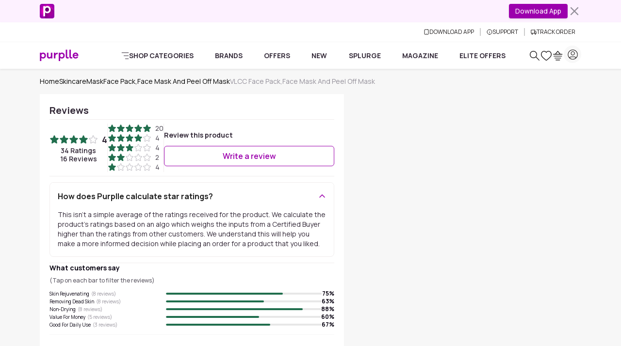

--- FILE ---
content_type: text/html
request_url: https://www.purplle.com/product/vlcc-ultimo-blends-charcoal-face-pack-100-g/reviews
body_size: 53027
content:
<!DOCTYPE html><html lang="en"><head><link rel="dns-prefetch" href="//media6.ppl-media.com"><link rel="preconnect" href="https://media6.ppl-media.com"><meta charset="utf-8"><meta name="viewport" content="width=device-width, initial-scale=1, minimum-scale=1.0, maximum-scale=1.0, user-scalable=no"><link rel="icon" href="/favicon.ico"><style>*,:before,:after{box-sizing:border-box;border-width:0;border-style:solid;border-color:var(--un-default-border-color, #e5e7eb)}:before,:after{--un-content: ""}html,:host{line-height:1.5;-webkit-text-size-adjust:100%;-moz-tab-size:4;tab-size:4;font-family:ui-sans-serif,system-ui,sans-serif,"Apple Color Emoji","Segoe UI Emoji",Segoe UI Symbol,"Noto Color Emoji";font-feature-settings:normal;font-variation-settings:normal;-webkit-tap-highlight-color:transparent}body{margin:0;line-height:inherit}hr{height:0;color:inherit;border-top-width:1px}abbr:where([title]){text-decoration:underline dotted}h1,h2,h3,h4,h5,h6{font-size:inherit;font-weight:inherit}a{color:inherit;text-decoration:inherit}b,strong{font-weight:bolder}code,kbd,samp,pre{font-family:ui-monospace,SFMono-Regular,Menlo,Monaco,Consolas,Liberation Mono,Courier New,monospace;font-feature-settings:normal;font-variation-settings:normal;font-size:1em}small{font-size:80%}sub,sup{font-size:75%;line-height:0;position:relative;vertical-align:baseline}sub{bottom:-.25em}sup{top:-.5em}table{text-indent:0;border-color:inherit;border-collapse:collapse}button,input,optgroup,select,textarea{font-family:inherit;font-feature-settings:inherit;font-variation-settings:inherit;font-size:100%;font-weight:inherit;line-height:inherit;color:inherit;margin:0;padding:0}button,select{text-transform:none}button,[type=button],[type=reset],[type=submit]{-webkit-appearance:button;background-color:transparent;background-image:none}:-moz-focusring{outline:auto}:-moz-ui-invalid{box-shadow:none}progress{vertical-align:baseline}::-webkit-inner-spin-button,::-webkit-outer-spin-button{height:auto}[type=search]{-webkit-appearance:textfield;outline-offset:-2px}::-webkit-search-decoration{-webkit-appearance:none}::-webkit-file-upload-button{-webkit-appearance:button;font:inherit}summary{display:list-item}blockquote,dl,dd,h1,h2,h3,h4,h5,h6,hr,figure,p,pre{margin:0}fieldset{margin:0;padding:0}legend{padding:0}ol,ul,menu{list-style:none;margin:0;padding:0}dialog{padding:0}textarea{resize:vertical}input::placeholder,textarea::placeholder{opacity:1;color:#9ca3af}button,[role=button]{cursor:pointer}:disabled{cursor:default}img,svg,video,canvas,audio,iframe,embed,object{display:block;vertical-align:middle}img,video{max-width:100%;height:auto}[hidden]:where(:not([hidden=until-found])){display:none}*,:before,:after{--un-rotate:0;--un-rotate-x:0;--un-rotate-y:0;--un-rotate-z:0;--un-scale-x:1;--un-scale-y:1;--un-scale-z:1;--un-skew-x:0;--un-skew-y:0;--un-translate-x:0;--un-translate-y:0;--un-translate-z:0;--un-pan-x: ;--un-pan-y: ;--un-pinch-zoom: ;--un-scroll-snap-strictness:proximity;--un-ordinal: ;--un-slashed-zero: ;--un-numeric-figure: ;--un-numeric-spacing: ;--un-numeric-fraction: ;--un-border-spacing-x:0;--un-border-spacing-y:0;--un-ring-offset-shadow:0 0 rgb(0 0 0 / 0);--un-ring-shadow:0 0 rgb(0 0 0 / 0);--un-shadow-inset: ;--un-shadow:0 0 rgb(0 0 0 / 0);--un-ring-inset: ;--un-ring-offset-width:0px;--un-ring-offset-color:#fff;--un-ring-width:0px;--un-ring-color:rgb(147 197 253 / .5);--un-blur: ;--un-brightness: ;--un-contrast: ;--un-drop-shadow: ;--un-grayscale: ;--un-hue-rotate: ;--un-invert: ;--un-saturate: ;--un-sepia: ;--un-backdrop-blur: ;--un-backdrop-brightness: ;--un-backdrop-contrast: ;--un-backdrop-grayscale: ;--un-backdrop-hue-rotate: ;--un-backdrop-invert: ;--un-backdrop-opacity: ;--un-backdrop-saturate: ;--un-backdrop-sepia: }::backdrop{--un-rotate:0;--un-rotate-x:0;--un-rotate-y:0;--un-rotate-z:0;--un-scale-x:1;--un-scale-y:1;--un-scale-z:1;--un-skew-x:0;--un-skew-y:0;--un-translate-x:0;--un-translate-y:0;--un-translate-z:0;--un-pan-x: ;--un-pan-y: ;--un-pinch-zoom: ;--un-scroll-snap-strictness:proximity;--un-ordinal: ;--un-slashed-zero: ;--un-numeric-figure: ;--un-numeric-spacing: ;--un-numeric-fraction: ;--un-border-spacing-x:0;--un-border-spacing-y:0;--un-ring-offset-shadow:0 0 rgb(0 0 0 / 0);--un-ring-shadow:0 0 rgb(0 0 0 / 0);--un-shadow-inset: ;--un-shadow:0 0 rgb(0 0 0 / 0);--un-ring-inset: ;--un-ring-offset-width:0px;--un-ring-offset-color:#fff;--un-ring-width:0px;--un-ring-color:rgb(147 197 253 / .5);--un-blur: ;--un-brightness: ;--un-contrast: ;--un-drop-shadow: ;--un-grayscale: ;--un-hue-rotate: ;--un-invert: ;--un-saturate: ;--un-sepia: ;--un-backdrop-blur: ;--un-backdrop-brightness: ;--un-backdrop-contrast: ;--un-backdrop-grayscale: ;--un-backdrop-hue-rotate: ;--un-backdrop-invert: ;--un-backdrop-opacity: ;--un-backdrop-saturate: ;--un-backdrop-sepia: }html{scroll-behaviour:"smooth"}@font-face{font-family:purplle-icon;font-display:swap;src:url(https://media6.ppl-media.com/mediafiles/ecomm/promo/1555408127_purplle-icon.eot);src:url(https://media6.ppl-media.com/mediafiles/ecomm/promo/1555408127_purplle-icon.woff2) format("woff"),url(https://media6.ppl-media.com/mediafiles/ecomm/promo/1555408126_purplle-icon.ttf) format("truetype"),url(https://media6.ppl-media.com/mediafiles/ecomm/promo/1555408125_purplle-icon.svg#purplle-icon) format("svg"),url(https://media6.ppl-media.com/mediafiles/ecomm/promo/1555408127_purplle-icon.eot?#iefix) format("embedded-opentype");font-weight:400;font-style:normal}@font-face{font-family:Manrope;font-style:normal;font-weight:200 800;font-display:swap;src:url(https://media6.ppl-media.com/mediafiles/collectionassets/icons/23011/manrope-variable.woff2) format("woff2")}:root{--swiper-pagination-bottom: 0px;--un-default-border-color: #F0EDED;--swiper-pagination-color:#9c00ad;--swiper-navigation-color:#000;--branch-display: none}body.branch-banner-hidden{--branch-display: none;margin:0!important}#branch-banner-iframe{display:var(--branch-display)}body{font-family:Manrope,sans-serif;color:#312736;font-size:.875rem;text-align:left;font-weight:400;line-height:1.5;transition:margin-top .7s ease-in-out!important;-webkit-text-size-adjust:100%;-webkit-tap-highlight-color:rgba(0,0,0,0);-moz-osx-font-smoothing:grayscale;-webkit-font-smoothing:antialiased}.container{width:100%!important;margin-right:auto!important;margin-left:auto!important;max-width:100%!important}@media (min-width: 576px){.container{max-width:540px!important;padding-right:.75rem!important;padding-left:.75rem!important}}@media (min-width: 768px){.container{max-width:760px!important;padding-right:.75rem!important;padding-left:.75rem!important}}@media (min-width: 992px){.container{max-width:990px!important;padding-right:.75rem!important;padding-left:.75rem!important}}@media (min-width: 1200px){.container{max-width:1140px!important;padding-right:.75rem!important;padding-left:.75rem!important}}@media (min-width: 1400px){.container{max-width:1320px!important;padding-right:.75rem!important;padding-left:.75rem!important}}.p-heart2{display:inline-block;width:1em;height:1em;background-color:currentColor;color:#e9dedc;-webkit-mask:url("data:image/svg+xml,%3Csvg xmlns='http://www.w3.org/2000/svg' viewBox='0 0 24 24'%3E%3Cpath fill='currentColor' d='M12 21.35l-1.45-1.32C5.4 15.36 2 12.28 2 8.5 2 5.42 4.42 3 7.5 3c1.74 0 3.41.81 4.5 2.09C13.09 3.81 14.76 3 16.5 3 19.58 3 22 5.42 22 8.5c0 3.78-3.4 6.86-8.55 11.54L12 21.35z'/%3E%3C/svg%3E") no-repeat center / contain;mask:url("data:image/svg+xml,%3Csvg xmlns='http://www.w3.org/2000/svg' viewBox='0 0 24 24'%3E%3Cpath fill='currentColor' d='M12 21.35l-1.45-1.32C5.4 15.36 2 12.28 2 8.5 2 5.42 4.42 3 7.5 3c1.74 0 3.41.81 4.5 2.09C13.09 3.81 14.76 3 16.5 3 19.58 3 22 5.42 22 8.5c0 3.78-3.4 6.86-8.55 11.54L12 21.35z'/%3E%3C/svg%3E") no-repeat center / contain}.elite-icon{background-image:url(https://media6.ppl-media.com/mediafiles/ecomm/promo/1649065328_elite12x.png)}.shade.out-of-stock:before{content:"×";display:flex;align-items:center;justify-content:center;font-size:20px;line-height:1.15;color:#fff;background-color:#00000080;width:100%;height:100%;border-radius:50%}.progress-white .progress-bar{background-color:#fff}[class^=p-]:before,[class*=" p-"]:before{font-family:purplle-icon;font-style:normal;font-weight:400;font-variant:normal;text-transform:none;line-height:1;-webkit-font-smoothing:antialiased;-moz-osx-font-smoothing:grayscale}.p-facebook:before{content:""}.p-social-twitter:before{content:""}.p-whatsapp:before{content:""}.p-social-googleplus-outline:before{content:""}.p-google-plus:before{content:""}.p-pinterest-p:before{content:""}.p-social-youtube-outline:before{content:""}.p-social-instagram-outline:before{content:""}.p-linkedin:before{content:""}.p-search:before{content:""}.p-time:before{content:""}.p-bolt:before{content:""}.p-search-strong:before{content:""}.p-heart:before{content:""}.p-heart-outline:before{content:""}.p-checkmark-outline:before{content:""}.p-angle-right:before{content:""}.p-down-arrow-regular:before{content:""}.p-close:before{content:""}.p-close-empty:before{content:""}.p-circle-info:before{content:""}.p-arrow-up:before{content:""}.p-camera-outline:before{content:""}.p-gallery:before{content:""}.form-floating{position:relative}.form-floating>.form-control,.form-floating>.form-control-plaintext,.form-floating>.form-select{height:calc(3.5rem + 2px);line-height:1.25}.form-floating>label{position:absolute;top:0;left:0;height:100%;padding:1rem .75rem;pointer-events:none;border:1px solid transparent;transform-origin:0 0;transition:opacity .1s ease-in-out,transform .1s ease-in-out}.form-floating>.form-control,.form-floating>.form-control-plaintext{padding:1rem .75rem}.form-floating>.form-control::placeholder,.form-floating>.form-control-plaintext::placeholder{color:transparent}.form-floating>.form-control:focus,.form-floating>.form-control:not(:placeholder-shown),.form-floating>.form-control-plaintext:focus,.form-floating>.form-control-plaintext:not(:placeholder-shown){padding-top:1.625rem;padding-bottom:.625rem}.form-floating>.form-select{padding-top:1.625rem;padding-bottom:.625rem}.form-floating>.form-control:focus~label,.form-floating>.form-control:not(:placeholder-shown)~label,.form-floating>.form-select:focus~label,.form-floating>.form-select:not(:placeholder-shown)~label{opacity:.65;transform:scale(.85) translateY(-.5rem) translate(.15rem)}.form-floating>.form-control-plaintext~label{border-width:1px 0}.p-heart2:before{font-family:purplle-icon!important;content:""}.p-grid-list-outline:before{content:""}.p-swiper-next:before{content:""}.p-swiper-prev:before{content:""}button:focus,input:focus{box-shadow:none!important;outline:none!important}.p-star:before{content:""}.p-star-old:before{content:""}.p-circle-plus:before{content:""}.p-circle-minus:before{content:""}.p-play-outline:before{content:""}.p-play:before{content:""}.p-rating-star{content:""}.rating:not(:checked)>input{position:absolute;top:-9999px;clip:rect(0,0,0,0)}.rating:not(:checked)>label{float:right;width:1em;line-height:1.15em;overflow:hidden;white-space:nowrap;cursor:pointer;font-size:250%;color:#c1c6ca;font-family:purplle-icon!important}.rating:not(:checked)>label:before{content:""}.rating>input:checked~label{color:#298b39}.rating:not(:checked)>label:hover,.rating:not(:checked)>label:hover~label{color:#298b39}.rating>input:checked~label:hover,.rating>input:checked~label:hover~label,.rating>label:hover~input:checked~label{color:#298b39}.newPD .rating:not(:checked)>label{font-size:220%;color:#e3e3e3}.newPD .rating:not(:checked)>label:before{content:""}.newPD .rating>input:checked~label{color:#298b39}.p-sad-face-outline:before{content:""}.i-common-icons-back{--un-icon:url("data:image/svg+xml;utf8,%3Csvg display='inline-block' vertical-align='middle' width='1em' height='1em' xmlns='http://www.w3.org/2000/svg' role='img' pointer-events='none' fill='none' viewBox='0 0 24 24'%3E %3Cpath fill='var(--pds-primary-color, currentColor)' d='M10.4883 5.22781C10.7896 5.53155 10.7896 6.02401 10.4883 6.32775L5.63382 11.2222H20.2286C20.6546 11.2222 21 11.5704 21 12C21 12.4296 20.6546 12.7778 20.2286 12.7778H5.63382L10.4883 17.6723C10.7896 17.976 10.7896 18.4685 10.4883 18.7722C10.1871 19.0759 9.69864 19.0759 9.39738 18.7722L3.22595 12.55C2.92468 12.2462 2.92468 11.7538 3.22595 11.45L9.39738 5.22781C9.69864 4.92406 10.1871 4.92406 10.4883 5.22781Z' %3E%3C/path%3E %3C/svg%3E");-webkit-mask:var(--un-icon) no-repeat;mask:var(--un-icon) no-repeat;-webkit-mask-size:100% 100%;mask-size:100% 100%;background-color:currentColor;color:inherit;display:inline-block;vertical-align:middle;width:1em;height:1em}.i-common-icons-cart{--un-icon:url("data:image/svg+xml;utf8,%3Csvg display='inline-block' vertical-align='middle' width='1em' height='1em' xmlns='http://www.w3.org/2000/svg' role='img' pointer-events='none' fill='none' viewBox='0 0 24 24'%3E%3Cpath fill-rule='evenodd' clip-rule='evenodd' d='M12.2382 2.25189C12.1052 2.09229 11.9082 2.00001 11.7004 2C11.4927 1.99999 11.2957 2.09226 11.1627 2.25185L6.16226 8.25185C6.13619 8.28313 6.11332 8.31601 6.09359 8.3501H2.7C2.3134 8.3501 2 8.6635 2 9.0501C2 9.4367 2.3134 9.7501 2.7 9.7501H20.7C21.0866 9.7501 21.4 9.4367 21.4 9.0501C21.4 8.6635 21.0866 8.3501 20.7 8.3501H17.3064C17.2867 8.31603 17.2638 8.28316 17.2378 8.25189L12.2382 2.25189ZM15.4973 8.3501L11.7003 3.79344L7.90283 8.3501H15.4973ZM3 12.9C3 12.5134 3.3134 12.2 3.7 12.2H19.7C20.0866 12.2 20.4 12.5134 20.4 12.9C20.4 13.2866 20.0866 13.6 19.7 13.6H3.7C3.3134 13.6 3 13.2866 3 12.9ZM5.7 16.2C5.3134 16.2 5 16.5134 5 16.9C5 17.2866 5.3134 17.6 5.7 17.6H17.7C18.0866 17.6 18.4 17.2866 18.4 16.9C18.4 16.5134 18.0866 16.2 17.7 16.2H5.7ZM7 20.7C7 20.3134 7.3134 20 7.7 20H15.7C16.0866 20 16.4 20.3134 16.4 20.7C16.4 21.0866 16.0866 21.4 15.7 21.4H7.7C7.3134 21.4 7 21.0866 7 20.7Z' fill='var(--pds-primary-color, currentColor)'%3E%3C/path%3E%3C/svg%3E");-webkit-mask:var(--un-icon) no-repeat;mask:var(--un-icon) no-repeat;-webkit-mask-size:100% 100%;mask-size:100% 100%;background-color:currentColor;color:inherit;display:inline-block;vertical-align:middle;width:1em;height:1em}.i-common-icons-categories{--un-icon:url("data:image/svg+xml;utf8,%3Csvg display='inline-block' vertical-align='middle' width='1em' height='1em' xmlns='http://www.w3.org/2000/svg' role='img' pointer-events='none' fill='none' viewBox='0 0 24 24'%3E %3Cpath fill='var(--pds-primary-color, currentColor)' d='M1 2.69767C1 2.31236 1.31435 2 1.70213 2H22.2979C22.6856 2 23 2.31236 23 2.69767C23 3.08299 22.6856 3.39535 22.2979 3.39535H1.70213C1.31435 3.39535 1 3.08299 1 2.69767ZM7.26827 12C7.26827 11.6147 7.58262 11.3023 7.9704 11.3023H22.2979C22.6856 11.3023 23 11.6147 23 12C23 12.3853 22.6856 12.6977 22.2979 12.6977H7.9704C7.58262 12.6977 7.26827 12.3853 7.26827 12ZM11.7456 21.3023C11.7456 20.917 12.06 20.6047 12.4477 20.6047H22.2979C22.6856 20.6047 23 20.917 23 21.3023C23 21.6876 22.6856 22 22.2979 22H12.4477C12.06 22 11.7456 21.6876 11.7456 21.3023Z'%3E%3C/path%3E %3C/svg%3E");-webkit-mask:var(--un-icon) no-repeat;mask:var(--un-icon) no-repeat;-webkit-mask-size:100% 100%;mask-size:100% 100%;background-color:currentColor;color:inherit;display:inline-block;vertical-align:middle;width:1em;height:1em}.i-common-icons-chevron-down{background:url("data:image/svg+xml;utf8,%3Csvg display='inline-block' vertical-align='middle' width='20' height='20' viewBox='0 0 20 20' fill='none' xmlns='http://www.w3.org/2000/svg'%3E %3Cpath d='M6 8L10 12L14 8' stroke='%236C7A82' stroke-width='2' stroke-linecap='round' stroke-linejoin='round'/%3E %3C/svg%3E") no-repeat;background-size:100% 100%;background-color:transparent;display:inline-block;vertical-align:middle;width:20;height:20}.i-common-icons-clock{background:url("data:image/svg+xml;utf8,%3Csvg display='inline-block' vertical-align='middle' xmlns='http://www.w3.org/2000/svg' width='19' height='20' viewBox='0 0 19 20' fill='none'%3E%3Cpath fill-rule='evenodd' clip-rule='evenodd' d='M4.23469 0.221521C4.4967 0.503146 4.48164 0.94463 4.20105 1.2076L1.16954 4.04874C0.888944 4.31171 0.449075 4.29659 0.187064 4.01497C-0.074948 3.73335 -0.0598838 3.29186 0.22071 3.02889L3.25222 0.18775C3.53281 -0.0752232 3.97268 -0.0601037 4.23469 0.221521ZM14.6214 0.221521C14.8834 -0.0601037 15.3233 -0.0752232 15.6038 0.187751L18.6354 3.02889C18.9159 3.29186 18.931 3.73335 18.669 4.01497C18.407 4.29659 17.9671 4.31171 17.6865 4.04874L14.655 1.2076C14.3744 0.94463 14.3594 0.503145 14.6214 0.221521ZM9.5 2.67344C5.00802 2.67344 1.39025 6.25277 1.39025 10.639C1.39025 15.0253 5.00802 18.6047 9.5 18.6047C13.992 18.6047 17.6098 15.0253 17.6098 10.639C17.6098 6.25277 13.992 2.67344 9.5 2.67344ZM2.53006e-06 10.639C2.53006e-06 5.45612 4.26639 1.27809 9.5 1.27809C14.7336 1.27809 19 5.45612 19 10.639C19 15.822 14.7336 20 9.5 20C4.26639 20 2.53006e-06 15.822 2.53006e-06 10.639Z' fill='%2306000F'/%3E%3Cpath d='M14 11L9.4181 10.9937C9.19184 10.9979 9.00738 10.8425 9.00738 10.6493L9 6' stroke='%2306000F' stroke-miterlimit='10' stroke-linecap='round'/%3E%3C/svg%3E") no-repeat;background-size:100% 100%;background-color:transparent;display:inline-block;vertical-align:middle;width:19;height:20}.i-common-icons-download{--un-icon:url("data:image/svg+xml;utf8,%3Csvg display='inline-block' vertical-align='middle' height='1em' xmlns='http://www.w3.org/2000/svg' width='12' role='img' pointer-events='none' fill='none' viewBox='0 0 24 24'%3E %3Cpath d='M18 2H6C4.89543 2 4 2.89543 4 4V20C4 21.1046 4.89543 22 6 22H18C19.1046 22 20 21.1046 20 20V4C20 2.89543 19.1046 2 18 2Z' fill='none' stroke='var(--pds-primary-color, currentColor)' stroke-width='2' stroke-linecap='round' stroke-linejoin='round'/%3E %3Cpath d='M12 18H12.01' fill='none' stroke='var(--pds-primary-color, currentColor)' stroke-width='2' stroke-linecap='round' stroke-linejoin='round'/%3E %3C/svg%3E");-webkit-mask:var(--un-icon) no-repeat;mask:var(--un-icon) no-repeat;-webkit-mask-size:100% 100%;mask-size:100% 100%;background-color:currentColor;color:inherit;display:inline-block;vertical-align:middle;width:12;height:1em}.i-common-icons-elite-membership{--un-icon:url("data:image/svg+xml;utf8,%3Csvg display='inline-block' vertical-align='middle' width='1em' height='1em' xmlns='http://www.w3.org/2000/svg' role='img' pointer-events='none' fill='none' viewBox='0 0 24 24'%3E%3Cpath fill='var(--pds-primary-color, currentColor)' d='M3.39535 12C3.39535 7.24857 7.24857 3.39535 12 3.39535C15.0892 3.39535 17.7976 5.02175 19.3171 7.46962L13.5862 13.1907L10.8364 10.4408C10.5639 10.1683 10.1222 10.1683 9.84969 10.4408C9.57723 10.7132 9.57723 11.155 9.84969 11.4274L13.0925 14.6702C13.3648 14.9425 13.8062 14.9427 14.0787 14.6707L20.4493 8.31102C20.4841 8.29916 20.5184 8.28439 20.552 8.2666C20.8924 8.08608 21.022 7.66378 20.8415 7.32337C19.1626 4.15743 15.835 2 12 2C6.47794 2 2 6.47794 2 12C2 17.5221 6.47794 22 12 22C17.5221 22 22 17.5221 22 12C22 11.6147 21.6876 11.3023 21.3023 11.3023C20.917 11.3023 20.6047 11.6147 20.6047 12C20.6047 16.7514 16.7514 20.6047 12 20.6047C7.24857 20.6047 3.39535 16.7514 3.39535 12Z'%3E%3C/path%3E %3C/svg%3E");-webkit-mask:var(--un-icon) no-repeat;mask:var(--un-icon) no-repeat;-webkit-mask-size:100% 100%;mask-size:100% 100%;background-color:currentColor;color:inherit;display:inline-block;vertical-align:middle;width:1em;height:1em}.i-common-icons-explore{--un-icon:url("data:image/svg+xml;utf8,%3Csvg display='inline-block' vertical-align='middle' width='1em' height='1em' xmlns='http://www.w3.org/2000/svg' role='img' pointer-events='none' fill='none' viewBox='0 0 24 24'%3E%3Cpath fill-rule='evenodd' clip-rule='evenodd' d='M3.38269 9.51555C3.38269 6.13545 6.09795 3.39534 9.44739 3.39534C12.7968 3.39534 15.5121 6.13545 15.5121 9.51555C15.5121 11.1139 14.905 12.5691 13.9107 13.6592C13.877 13.6828 13.8449 13.7097 13.8149 13.74C13.7784 13.7768 13.7469 13.8167 13.7203 13.8588C12.624 14.9572 11.1142 15.6358 9.44739 15.6358C6.09795 15.6358 3.38269 12.8957 3.38269 9.51555ZM14.3004 15.2165C12.9969 16.3475 11.3013 17.0311 9.44739 17.0311C5.33431 17.0311 2 13.6663 2 9.51555C2 5.36483 5.33431 2 9.44739 2C13.5605 2 16.8948 5.36483 16.8948 9.51555C16.8948 11.2929 16.2834 12.9262 15.2612 14.2129L21.7975 20.809C22.0675 21.0815 22.0675 21.5232 21.7975 21.7957C21.5275 22.0681 21.0898 22.0681 20.8198 21.7957L14.3004 15.2165Z' fill='var(--pds-primary-color, currentColor)'%3E%3C/path%3E%3C/svg%3E");-webkit-mask:var(--un-icon) no-repeat;mask:var(--un-icon) no-repeat;-webkit-mask-size:100% 100%;mask-size:100% 100%;background-color:currentColor;color:inherit;display:inline-block;vertical-align:middle;width:1em;height:1em}.i-common-icons-favourites,.i-common-icons-my-wishlist{--un-icon:url("data:image/svg+xml;utf8,%3Csvg display='inline-block' vertical-align='middle' width='1em' height='1em' xmlns='http://www.w3.org/2000/svg' role='img' pointer-events='none' fill='none' viewBox='0 0 24 24'%3E%3Cpath fill='var(--pds-primary-color, currentColor)' d='M16.5137 2V2.00006C17.6754 2.0025 18.8082 2.34972 19.7813 2.99354L19.7891 2.99873L19.7968 3.00413C22.9002 5.1792 23.8945 9.43486 22.1335 12.8395C21.7652 13.5606 21.1271 14.37 20.3869 15.18C19.6376 15.9998 18.749 16.8572 17.847 17.6758C16.0424 19.3133 14.1542 20.8218 13.1514 21.6023L13.1511 21.602C12.4705 22.1337 11.5267 22.1327 10.8471 21.599C9.84751 20.8196 7.9611 19.3122 6.15694 17.6753C5.25476 16.8567 4.36577 15.9992 3.61589 15.1792C2.87484 14.3688 2.23593 13.5591 1.86661 12.8376C0.105404 9.43488 1.09986 5.17914 4.2032 3.00413L4.2109 2.99873L4.21875 2.99354C5.1922 2.34947 6.32251 2.00495 7.4786 2.00006L7.48836 2.00002L7.48836 2.00009C9.21203 2.01661 10.8324 2.75889 11.9999 4.02194C13.1655 2.76079 14.7835 2.01868 16.5046 2.0001L16.5137 2ZM12.2899 20.5096L12.2854 20.5039C13.2753 19.7334 15.1326 18.2492 16.9 16.6454C17.7839 15.8433 18.638 15.018 19.3473 14.2419C20.0649 13.4567 20.6007 12.7578 20.882 12.2066L20.8838 12.203C22.3356 9.39781 21.5008 5.91189 18.9951 4.14981C18.2504 3.65919 17.3911 3.39815 16.5153 3.39541C14.9637 3.41367 13.4997 4.19972 12.5793 5.53469L12.0002 6.37461L11.4209 5.53484C10.4985 4.19781 9.03284 3.41192 7.47969 3.39542C6.60671 3.40006 5.74914 3.65951 5.00487 4.14981C2.49911 5.91197 1.66454 9.39785 3.1161 12.2007L3.11773 12.2039L3.11773 12.2039C3.40005 12.7559 3.93693 13.4554 4.65521 14.2408C5.36519 15.0172 6.21975 15.8427 7.10384 16.6449C8.87159 18.2487 10.7279 19.7324 11.7151 20.5021L11.7174 20.5039C11.8881 20.6382 12.1139 20.6382 12.2847 20.5039L12.2899 20.5096Z'%3E%3C/path%3E%3C/svg%3E");-webkit-mask:var(--un-icon) no-repeat;mask:var(--un-icon) no-repeat;-webkit-mask-size:100% 100%;mask-size:100% 100%;background-color:currentColor;color:inherit;display:inline-block;vertical-align:middle;width:1em;height:1em}.i-common-icons-logout,.i-common-icons-my-account{--un-icon:url("data:image/svg+xml;utf8,%3Csvg display='inline-block' vertical-align='middle' width='1em' height='1em' xmlns='http://www.w3.org/2000/svg' role='img' pointer-events='none' fill='none' viewBox='0 0 24 24'%3E%3Cpath fill-rule='evenodd' clip-rule='evenodd' d='M3.39535 12C3.39535 7.24778 7.24778 3.39535 12 3.39535C16.7522 3.39535 20.6047 7.24778 20.6047 12C20.6047 16.7522 16.7522 20.6047 12 20.6047C7.24778 20.6047 3.39535 16.7522 3.39535 12ZM12 2C6.47715 2 2 6.47715 2 12C2 17.5228 6.47715 22 12 22C17.5228 22 22 17.5228 22 12C22 6.47715 17.5228 2 12 2ZM10.1395 10.1395C10.1395 10.6533 9.72306 11.0698 9.2093 11.0698C8.69555 11.0698 8.27907 10.6533 8.27907 10.1395C8.27907 9.62578 8.69555 9.2093 9.2093 9.2093C9.72306 9.2093 10.1395 9.62578 10.1395 10.1395ZM14.7907 11.0698C15.3045 11.0698 15.7209 10.6533 15.7209 10.1395C15.7209 9.62578 15.3045 9.2093 14.7907 9.2093C14.2769 9.2093 13.8605 9.62578 13.8605 10.1395C13.8605 10.6533 14.2769 11.0698 14.7907 11.0698ZM16.8373 14.1106C16.9755 13.7509 16.7959 13.3473 16.4362 13.2092C16.0765 13.071 15.6729 13.2506 15.5348 13.6103C15.0164 14.9598 13.6335 15.9535 11.9809 15.9535C10.3251 15.9535 9.03878 15.0301 8.48087 13.7425L8.47942 13.7392L8.47027 13.7187L8.46776 13.713C8.33545 13.3574 7.94199 13.172 7.58254 13.2983C7.21904 13.4261 7.02797 13.8244 7.15578 14.1879C7.16748 14.2212 7.17914 14.2488 7.18701 14.2669L7.19688 14.2892L7.20167 14.2999C7.98237 16.0989 9.77276 17.3488 11.9809 17.3488C14.1932 17.3488 16.1056 16.0158 16.8373 14.1106Z' fill='var(--pds-primary-color, currentColor)'%3E%3C/path%3E%3C/svg%3E");-webkit-mask:var(--un-icon) no-repeat;mask:var(--un-icon) no-repeat;-webkit-mask-size:100% 100%;mask-size:100% 100%;background-color:currentColor;color:inherit;display:inline-block;vertical-align:middle;width:1em;height:1em}.i-common-icons-my-orders{--un-icon:url("data:image/svg+xml;utf8,%3Csvg display='inline-block' vertical-align='middle' width='1em' height='1em' xmlns='http://www.w3.org/2000/svg' role='img' pointer-events='none' fill='none' viewBox='0 0 24 24'%3E%3Cpath fill-rule='evenodd' clip-rule='evenodd' fill='var(--pds-primary-color, currentColor)' d='M7.50156 4.65746C7.50156 3.9177 8.05319 3.39535 8.64202 3.39535C9.52166 3.39535 10.1696 4.05109 10.6433 4.95852C10.8086 5.27517 10.9372 5.5954 11.0339 5.87601H8.62427C8.02411 5.87601 7.50156 5.38524 7.50156 4.65746ZM15.2558 5.87601H12.8701C12.967 5.59545 13.0957 5.27532 13.2611 4.95875C13.7352 4.05125 14.3836 3.39535 15.2634 3.39535C15.8522 3.39535 16.4039 3.91771 16.4039 4.65746C16.4039 5.37244 15.8683 5.87601 15.2558 5.87601ZM11.9518 7.27136H15.2558H20.1879C20.4072 7.27136 20.6047 7.45533 20.6047 7.7068V20.1692C20.6047 20.4207 20.4072 20.6047 20.1879 20.6047H3.81209C3.59283 20.6047 3.39535 20.4207 3.39535 20.1692V7.7068C3.39535 7.45532 3.59283 7.27136 3.81209 7.27136H8.62427H11.9518ZM3.81209 5.87601H6.38971C6.20777 5.51151 6.10621 5.09658 6.10621 4.65746C6.10621 3.23313 7.19923 2 8.64202 2C10.3354 2 11.3423 3.28227 11.8803 4.31284C11.905 4.36014 11.9289 4.4074 11.9522 4.45451C11.9756 4.40732 11.9996 4.35999 12.0243 4.31261C12.5627 3.28211 13.5701 2 15.2634 2C16.7062 2 17.7992 3.23313 17.7992 4.65746C17.7992 5.0982 17.6952 5.51264 17.5105 5.87601H20.1879C21.1996 5.87601 22 6.70667 22 7.7068V20.1692C22 21.1693 21.1996 22 20.1879 22H3.81209C2.8004 22 2 21.1693 2 20.1692V7.7068C2 6.70667 2.8004 5.87601 3.81209 5.87601ZM13.7699 14.6705C14.1734 14.1362 14.3256 13.4909 14.3256 12.8072C14.3256 12.1139 14.1458 11.4494 13.7699 10.9439C13.359 10.4115 12.7226 10.1395 12.0587 10.1395C11.5213 10.1395 11.0188 10.3368 10.6336 10.6643V10.2812H9.67442V17.5814H10.7583V15.0535C11.1252 15.3351 11.591 15.4748 12.0935 15.4748C12.7391 15.4748 13.3664 15.1857 13.7699 14.6705ZM12.8914 11.6371C13.0876 11.9282 13.1775 12.3495 13.1775 12.8072H13.1793C13.1793 13.2572 13.1078 13.6881 12.9097 13.9773C12.6859 14.3239 12.3173 14.4637 11.9321 14.4637C11.547 14.4637 11.215 14.3335 10.9821 14.052C10.74 13.7609 10.6318 13.284 10.6318 12.8072C10.6318 12.3303 10.74 11.8612 10.9821 11.5528C11.1985 11.2809 11.5305 11.1507 11.8973 11.1507C12.3173 11.1507 12.6676 11.2905 12.8914 11.6371Z'%3E%3C/path%3E%3C/svg%3E");-webkit-mask:var(--un-icon) no-repeat;mask:var(--un-icon) no-repeat;-webkit-mask-size:100% 100%;mask-size:100% 100%;background-color:currentColor;color:inherit;display:inline-block;vertical-align:middle;width:1em;height:1em}.i-common-icons-my-reviews{--un-icon:url("data:image/svg+xml;utf8,%3Csvg display='inline-block' vertical-align='middle' width='1em' height='1em' xmlns='http://www.w3.org/2000/svg' role='img' pointer-events='none' fill='none' viewBox='0 0 24 24'%3E%3Cpath fill='var(--pds-primary-color, currentColor)' d='M16.0004 2.18391C16.2654 1.92999 16.685 1.94028 16.9374 2.2069L20.8172 6.30447C21.0696 6.57109 21.0594 6.99308 20.7943 7.247C20.5292 7.50093 20.1097 7.49063 19.8573 7.22401L15.9775 3.12644C15.7251 2.85982 15.7353 2.43783 16.0004 2.18391ZM14.4161 3.31775C14.6795 3.17341 15.0064 3.22491 15.2132 3.44335L19.619 8.09602C19.7508 8.219 19.8311 8.39421 19.8311 8.58483V8.58666C19.8311 8.70407 19.8005 8.81638 19.7455 8.9143L14.7103 19.0297C14.567 19.3176 14.2396 19.4614 13.9322 19.3713C13.7648 19.3222 13.4684 19.2966 13.0266 19.322C12.5982 19.3466 12.0841 19.4156 11.5099 19.5197C10.3622 19.7277 9.02274 20.0668 7.73814 20.4303C6.45613 20.793 5.24116 21.1764 4.34585 21.4693C3.89849 21.6157 3.53164 21.7394 3.27697 21.8262C3.14965 21.8697 3.05041 21.9039 2.98321 21.9272L2.90696 21.9538L2.88203 21.9625L2.76958 21.6402C2.76958 21.6402 2.76958 21.6402 2.76958 21.6402L2.88203 21.9625C2.64459 22.0461 2.38031 21.9874 2.20017 21.8108C2.02003 21.6342 1.95483 21.3702 2.03184 21.1293L2.35588 21.2341C2.35588 21.2341 2.35588 21.2341 2.35588 21.2341L2.03184 21.1293L2.04055 21.1019L2.06667 21.0192C2.08958 20.9464 2.12322 20.8389 2.16579 20.7011C2.25095 20.4255 2.37183 20.0289 2.51429 19.5462C2.79939 18.5803 3.17 17.2728 3.51342 15.9026C3.85759 14.5294 4.17084 13.1074 4.34505 11.9085C4.43224 11.3084 4.48239 10.7788 4.487 10.3469C4.4918 9.89653 4.44526 9.62427 4.39095 9.49315C4.26042 9.17805 4.38761 8.81469 4.68561 8.65135L14.4161 3.31775ZM5.02335 19.8524C5.73414 19.6288 6.54193 19.3837 7.37921 19.1468C8.68113 18.7784 10.0668 18.4264 11.2748 18.2075C11.8785 18.0981 12.4498 18.0196 12.951 17.9908C13.2231 17.9752 13.4919 17.9729 13.7436 17.9937L18.3665 8.70654L14.604 4.73324L5.76857 9.5762C5.80446 9.8268 5.81535 10.0941 5.8125 10.3612C5.80702 10.8755 5.74845 11.4698 5.65669 12.1013C5.47299 13.3656 5.14736 14.8377 4.79878 16.2285C4.55831 17.188 4.3052 18.1154 4.07674 18.919L7.59121 15.2896C7.40834 14.9597 7.30492 14.5789 7.30492 14.179C7.30492 12.9819 8.2317 11.9554 9.44203 11.9554C10.6524 11.9554 11.5791 12.9819 11.5791 14.179C11.5791 15.3761 10.6524 16.4026 9.44203 16.4026C9.12305 16.4026 8.82376 16.3313 8.55594 16.2043L5.02335 19.8524ZM9.44203 13.2887C9.02387 13.2887 8.6305 13.6563 8.6305 14.179C8.6305 14.7016 9.02387 15.0692 9.44203 15.0692C9.86019 15.0692 10.2536 14.7016 10.2536 14.179C10.2536 13.6563 9.86019 13.2887 9.44203 13.2887Z'%3E%3C/path%3E%3C/svg%3E");-webkit-mask:var(--un-icon) no-repeat;mask:var(--un-icon) no-repeat;-webkit-mask-size:100% 100%;mask-size:100% 100%;background-color:currentColor;color:inherit;display:inline-block;vertical-align:middle;width:1em;height:1em}.i-common-icons-profile{background:url("data:image/svg+xml;utf8,%3Csvg display='inline-block' vertical-align='middle' width='1em' height='1em' xmlns='http://www.w3.org/2000/svg' viewBox='0 0 30 30' fill='none'%3E %3Cpath opacity='0.8' d='M30 15C30 6.71573 23.2843 0 15 0C6.71573 0 0 6.71573 0 15C0 23.2843 6.71573 30 15 30C23.2843 30 30 23.2843 30 15Z' fill='%23F7F7F7'%3E%3C/path%3E %3Cpath d='M15.5 9.93994C16.4108 9.94004 17.2846 10.3018 17.9287 10.9458C18.5729 11.59 18.9346 12.4645 18.9346 13.3755C18.9345 14.2864 18.5728 15.1601 17.9287 15.8042C17.2846 16.4483 16.4109 16.81 15.5 16.8101C14.589 16.8101 13.7145 16.4484 13.0703 15.8042C12.4263 15.1601 12.0646 14.2863 12.0645 13.3755C12.0645 12.4645 12.4261 11.59 13.0703 10.9458C13.7145 10.3016 14.589 9.93994 15.5 9.93994ZM15.5 10.8599C14.833 10.8599 14.1933 11.1255 13.7217 11.5972C13.25 12.0688 12.9844 12.7085 12.9844 13.3755C12.9845 14.0424 13.2501 14.6822 13.7217 15.1538C14.1933 15.6252 14.8332 15.8901 15.5 15.8901C15.8301 15.8901 16.1569 15.825 16.4619 15.6987C16.767 15.5723 17.0448 15.3873 17.2783 15.1538C17.5119 14.9203 17.6969 14.6425 17.8232 14.3374C17.9495 14.0324 18.0146 13.7056 18.0146 13.3755C18.0146 13.0452 17.9496 12.7177 17.8232 12.4126C17.6969 12.1076 17.5117 11.8306 17.2783 11.5972C17.0448 11.3636 16.767 11.1777 16.4619 11.0513C16.157 10.925 15.8301 10.8599 15.5 10.8599Z' stroke-width='0.07'%3E%3C/path%3E %3Cpath d='M15.5 6.94043C20.2277 6.94043 24.0596 10.7723 24.0596 15.5C24.0596 20.2277 20.2277 24.0596 15.5 24.0596C10.7723 24.0596 6.94043 20.2277 6.94043 15.5C6.94043 10.7723 10.7723 6.94043 15.5 6.94043ZM19.4102 20.1279C16.5023 19.7253 14.5052 19.6892 11.6025 20.1133C11.193 20.173 10.8848 20.5303 10.8848 20.959C10.8842 21.1461 10.946 21.3288 11.0596 21.4775C11.162 21.6104 11.2636 21.7386 11.3633 21.8633C12.5936 22.6658 14.031 23.0925 15.5 23.0898L15.7695 23.0859C17.1098 23.0406 18.4151 22.6379 19.5508 21.9189C19.6754 21.7733 19.8029 21.6225 19.9316 21.4658C20.0492 21.3221 20.1152 21.1376 20.1152 20.9473C20.1163 20.7488 20.0453 20.5568 19.916 20.4062C19.7865 20.2556 19.6067 20.1567 19.4102 20.1279ZM15.5 7.91016C11.3082 7.91016 7.91016 11.3082 7.91016 15.5C7.90753 17.4178 8.63487 19.2617 9.93945 20.6631C10.0637 19.8972 10.6626 19.2701 11.4619 19.1533C14.4666 18.7142 16.5573 18.7536 19.5439 19.167C20.339 19.2771 20.939 19.8991 21.0605 20.6631C22.3651 19.2617 23.0925 17.4177 23.0898 15.5C23.0898 11.3082 19.6918 7.91016 15.5 7.91016Z' stroke-width='0.12'%3E%3C/path%3E %3C/svg%3E") no-repeat;background-size:100% 100%;background-color:transparent;display:inline-block;vertical-align:middle;width:1em;height:1em}.i-common-icons-purplle-credit{--un-icon:url("data:image/svg+xml;utf8,%3Csvg display='inline-block' vertical-align='middle' width='1em' height='1em' xmlns='http://www.w3.org/2000/svg' role='img' pointer-events='none' fill='none' viewBox='0 0 24 24'%3E%3Cpath fill='var(--pds-primary-color, currentColor)' d='M22.9674 5.58089C22.8632 5.47567 22.739 5.39224 22.6022 5.33543C22.4654 5.27862 22.3187 5.24958 22.1706 5.25H21.375V3.375C21.3747 3.07673 21.256 2.79078 21.0451 2.57987C20.8342 2.36897 20.5483 2.25033 20.25 2.25H4.06064C3.18261 2.25001 2.34054 2.59882 1.71968 3.21968C1.09882 3.84054 0.750012 4.68261 0.75 5.56064V18.4394C0.750012 19.3174 1.09882 20.1595 1.71968 20.7803C2.34054 21.4012 3.18261 21.75 4.06064 21.75H22.1263C22.4238 21.7494 22.7091 21.6312 22.9198 21.4211C23.1306 21.2111 23.2497 20.9262 23.2513 20.6286L23.2955 6.37884C23.2964 6.23073 23.2679 6.08391 23.2116 5.94692C23.1553 5.80994 23.0723 5.68551 22.9674 5.58089ZM21.7525 20.25H4.06064C3.58043 20.25 3.11989 20.0592 2.78032 19.7197C2.44076 19.3801 2.25 18.9196 2.25 18.4394V5.56064C2.25 5.08043 2.44076 4.61989 2.78032 4.28032C3.11989 3.94076 3.58043 3.75 4.06064 3.75H19.875V5.25H4.125V6.75H21.7944L21.7525 20.25Z'%3E%3C/path%3E%3Cpath fill='var(--pds-primary-color, currentColor)' d='M19.875 12.375H18.375V13.875H19.875V12.375Z'%3E%3C/path%3E%3C/svg%3E");-webkit-mask:var(--un-icon) no-repeat;mask:var(--un-icon) no-repeat;-webkit-mask-size:100% 100%;mask-size:100% 100%;background-color:currentColor;color:inherit;display:inline-block;vertical-align:middle;width:1em;height:1em}.i-common-icons-settings{--un-icon:url("data:image/svg+xml;utf8,%3Csvg display='inline-block' vertical-align='middle' width='1em' height='1em' xmlns='http://www.w3.org/2000/svg' role='img' pointer-events='none' fill='none' viewBox='0 0 24 24'%3E%3Cpath fill='none' stroke='var(--pds-primary-color, currentColor)' d='M2 13.872C2.2582 15.2605 2.80428 16.5795 3.60308 17.7442C4.59535 17.1892 5.64888 17.1571 6.24448 17.7527C6.84007 18.3484 6.80778 19.4033 6.25277 20.3949C7.41706 21.194 8.73577 21.7405 10.124 21.9993C10.4337 20.9044 11.1565 20.1373 11.9989 20.1376C12.8399 20.1373 13.5622 20.9062 13.872 22C15.2605 21.7418 16.5795 21.1957 17.7442 20.3969C17.1892 19.4046 17.1571 18.3511 17.7527 17.7555C18.3484 17.1599 19.4033 17.1922 20.3949 17.7472C21.194 16.5829 21.7405 15.2642 21.9993 13.876C20.9044 13.5663 20.1373 12.8435 20.1376 12.0011C20.1373 11.1601 20.9062 10.4378 22 10.128C21.7418 8.73954 21.1957 7.42049 20.3969 6.25579C19.4046 6.81081 18.3511 6.84292 17.7555 6.24726C17.1599 5.65161 17.1922 4.59674 17.7472 3.60512C16.5829 2.80598 15.2642 2.25946 13.876 2.00073C13.5663 3.09557 12.8435 3.86271 12.0011 3.86243C11.1601 3.8627 10.4378 3.09383 10.128 2C8.73954 2.2582 7.42049 2.80428 6.25579 3.60308C6.81081 4.59535 6.84292 5.64888 6.24726 6.24448C5.65161 6.84007 4.59674 6.80778 3.60512 6.25277C2.80598 7.41706 2.25946 8.73577 2.00073 10.124C3.09557 10.4337 3.86271 11.1565 3.86243 11.9989C3.8627 12.8399 3.09383 13.5622 2 13.872Z' stroke-width='1.5'%3E%3C/path%3E%3Cpath fill='none' stroke='var(--pds-primary-color, currentColor)' d='M16 12C16 14.2091 14.2091 16 12 16C9.79086 16 8 14.2091 8 12C8 9.79086 9.79086 8 12 8C14.2091 8 16 9.79086 16 12Z' stroke-width='1.5'%3E%3C/path%3E%3C/svg%3E");-webkit-mask:var(--un-icon) no-repeat;mask:var(--un-icon) no-repeat;-webkit-mask-size:100% 100%;mask-size:100% 100%;background-color:currentColor;color:inherit;display:inline-block;vertical-align:middle;width:1em;height:1em}.i-common-icons-skin-expert{--un-icon:url("data:image/svg+xml;utf8,%3Csvg display='inline-block' vertical-align='middle' width='1em' height='1em' xmlns='http://www.w3.org/2000/svg' role='img' pointer-events='none' fill='none' viewBox='0 0 24 24'%3E%3Cpath d='M5.09203 21.2205C5.11793 21.0631 5.15365 20.9058 5.201 20.7537C5.29175 20.4615 5.38684 20.17 5.49421 19.8838C5.56007 19.7079 5.65961 19.545 5.73007 19.3707C5.83362 19.1146 5.97003 18.8798 6.13992 18.6644C6.65073 18.016 7.3179 17.667 8.13591 17.6435C8.46081 17.6343 8.78847 17.6761 9.11313 17.7105C9.49058 17.7507 9.86772 17.7832 10.2465 17.7839C10.3725 17.784 10.4985 17.7807 10.6249 17.773C10.6657 17.7706 10.7073 17.7822 10.7481 17.7791C10.7478 17.7791 10.7483 17.7791 10.7481 17.7791C10.7487 17.7791 10.7501 17.7791 10.7508 17.7791C10.8056 17.7756 10.86 17.7637 10.9144 17.756C10.9585 17.7497 11.0039 17.7494 11.0467 17.7384C11.1359 17.7152 11.2233 17.6841 11.3126 17.6612C11.5239 17.6076 11.7147 17.5147 11.8765 17.3656C12.129 17.133 12.2623 16.8405 12.2937 16.4995C12.3091 16.3306 12.3021 16.1607 12.2294 16.0054C12.1731 15.8846 12.1019 15.7701 12.0287 15.6587C11.9065 15.4716 11.951 15.2526 12.1174 15.1274C12.1963 15.0678 12.2748 15.0077 12.348 14.9419C12.4408 14.8588 12.5339 14.7679 12.5278 14.6306C12.5188 14.4308 12.4492 14.2614 12.2533 14.172C12.1969 14.1461 12.1419 14.1174 12.0788 14.0862C12.152 14.0523 12.2159 14.027 12.2757 13.9939C12.4298 13.9087 12.5667 13.8045 12.6177 13.6222C12.6678 13.4434 12.6279 13.2861 12.4531 13.2075C12.4196 13.1924 12.3857 13.1781 12.3543 13.1591C12.1861 13.0586 12.1144 12.8972 12.0994 12.7105C12.0862 12.5453 12.0867 12.3783 12.1424 12.2184C12.1527 12.1892 12.1729 12.1549 12.1982 12.1408C12.3698 12.0456 12.5496 11.9644 12.7161 11.8613C12.9411 11.722 13.1477 11.5569 13.2869 11.3228C13.3985 11.1347 13.4113 10.9368 13.2357 10.7731C13.1364 10.6809 13.0349 10.5909 12.9287 10.507C12.4657 10.1408 11.9982 9.7806 11.5386 9.41005L11.3483 9.24226C11.3398 9.21717 11.3364 9.18818 11.3423 9.15186C11.2368 9.17636 11.2315 9.10811 11.2331 9.02747C11.1947 9.03838 11.1648 9.04672 11.1358 9.05478C10.9511 8.87318 10.81 8.66818 10.7865 8.39892C10.7791 8.31404 10.7499 8.2228 10.7723 8.14688C10.7857 8.10068 10.8787 8.07829 10.9361 8.04511C10.9468 8.03877 10.9573 8.03231 10.9684 8.02645C11.3968 7.79718 11.7934 7.52358 12.1234 7.16054C12.2109 7.06412 12.2872 6.95729 12.369 6.85529C12.3637 6.85023 12.3579 6.84527 12.3525 6.84022C12.3521 6.84073 12.3516 6.8412 12.3512 6.84159C12.3506 6.8412 12.3502 6.84073 12.3497 6.84022C12.0585 7.18394 11.7004 7.43527 11.2995 7.62928C11.5435 7.38205 11.763 7.11801 11.9124 6.79992C11.9098 6.80394 11.9068 6.80755 11.9038 6.81154C11.9058 6.80763 11.908 6.80382 11.9098 6.79992C11.6109 7.23218 11.2154 7.55063 10.7571 7.82712C10.7672 7.62587 10.771 7.44615 10.7864 7.26752C10.8296 6.7717 10.8032 6.28349 10.6104 5.81974C10.4709 5.48452 10.3261 5.1502 10.1572 4.82965C9.87296 4.29039 9.5233 3.79305 9.14065 3.3204C8.86369 2.97852 8.57396 2.64803 8.24903 2.35135C8.11951 2.23314 7.98819 2.11708 7.85788 2H15.1299C15.3117 2.12541 15.476 2.2687 15.6111 2.44655C15.7899 2.68223 15.9169 2.93755 15.9144 3.24081C15.9131 3.37302 15.8874 3.50478 15.8776 3.63704C15.8751 3.67316 15.8799 3.71789 15.8992 3.74637C16.0806 4.01523 16.2709 4.27803 16.4485 4.54944C16.6235 4.81677 16.7656 5.10312 16.8878 5.39899C16.907 5.44571 16.9124 5.49815 16.93 5.54573C16.9609 5.62794 17 5.70693 17.0289 5.78982C17.0667 5.89816 17.1006 6.00801 17.1314 6.11863C17.1822 6.30132 17.2328 6.48445 17.2771 6.66902C17.3289 6.88522 17.3685 7.1045 17.4227 7.32007C17.5009 7.62971 17.6448 7.91184 17.7942 8.19126C17.8947 8.37897 18.0036 8.56343 18.0511 8.77457C18.0965 8.97507 18.0953 9.12956 17.8767 9.24429C17.8336 9.26683 17.7955 9.30239 17.7615 9.33788C17.6899 9.41224 17.6614 9.49793 17.7099 9.59833C17.7504 9.68126 17.7844 9.76761 17.8293 9.84779C18.1089 10.349 18.427 10.8244 18.7762 11.279C19.0057 11.5778 19.2349 11.8784 19.4036 12.218C19.4746 12.3612 19.5457 12.4107 19.3714 12.5634C19.3638 12.5698 19.3586 12.5785 19.3512 12.5854C19.2695 12.6604 19.1965 12.7507 19.1036 12.8075C18.8035 12.9902 18.4745 13.1035 18.1334 13.1799C18.0043 13.2086 17.8973 13.2657 17.8718 13.4097C17.8605 13.4728 17.8585 13.5411 17.8699 13.6041C17.9111 13.8297 17.9966 14.0395 18.1176 14.2335C18.165 14.3095 18.2244 14.3791 18.2606 14.4596C18.3219 14.5977 18.2733 14.7265 18.1922 14.8402C18.1342 14.9215 18.0635 14.9932 18.011 15.0544C18.0646 15.1803 18.1242 15.2959 18.1626 15.4179C18.1974 15.5292 18.1826 15.6447 18.0947 15.7318C17.9989 15.8273 17.8963 15.9169 17.7942 16.0061C17.6607 16.123 17.519 16.2313 17.3912 16.3541C17.2715 16.4695 17.2085 16.6094 17.2852 16.7803C17.3798 16.9909 17.4645 17.2066 17.5686 17.4122C17.6826 17.637 17.7263 17.8662 17.6866 18.1164C17.6362 18.4344 17.4764 18.6735 17.2071 18.841C17.0992 18.9078 16.987 18.9592 16.8598 18.9827C16.7293 19.0064 16.6033 19.0568 16.4725 19.0794C16.3261 19.1046 16.1768 19.1166 16.0283 19.1256C15.5754 19.1519 15.1234 19.1295 14.6723 19.0887C14.2987 19.0551 13.9257 19.015 13.5528 18.9751C13.5528 18.9751 6.19072 17.9049 6.21744 21.92H5C5.00014 21.9177 5.00023 21.9156 5.0005 21.9133C5.02421 21.6816 5.05395 21.4502 5.09203 21.2205ZM14.8702 2.43188C14.9284 2.55283 14.9773 2.67918 15.0448 2.79426C15.0851 2.8627 15.1546 2.91349 15.2098 2.97328C15.4037 3.18454 15.5975 3.39601 15.7907 3.60797C15.7986 3.61653 15.8013 3.62977 15.8173 3.63473C15.8709 3.35495 15.8373 3.09474 15.7002 2.83777C15.7134 2.99597 15.7253 3.14173 15.7373 3.28749C15.7266 3.29109 15.716 3.29469 15.7052 3.29841C15.6791 2.91345 15.4789 2.64674 15.161 2.44972C15.1988 2.58789 15.3325 2.68333 15.2816 2.85546C15.1593 2.61751 14.9979 2.432 14.7918 2.28142C14.818 2.33151 14.846 2.38093 14.8702 2.43188Z' fill='var(--pds-primary-color, currentColor)'%3E%3C/path%3E%3C/svg%3E");-webkit-mask:var(--un-icon) no-repeat;mask:var(--un-icon) no-repeat;-webkit-mask-size:100% 100%;mask-size:100% 100%;background-color:currentColor;color:inherit;display:inline-block;vertical-align:middle;width:1em;height:1em}.i-common-icons-store-locator{--un-icon:url("data:image/svg+xml;utf8,%3Csvg display='inline-block' vertical-align='middle' width='1em' height='1em' xmlns='http://www.w3.org/2000/svg' role='img' pointer-events='none' fill='none' viewBox='0 0 14 20'%3E%3Cpath d='M14 7C14 6.08075 13.8189 5.1705 13.4672 4.32122C13.1154 3.47194 12.5998 2.70026 11.9497 2.05025C11.2997 1.40024 10.5281 0.884626 9.67878 0.532843C8.8295 0.18106 7.91925 0 7 0C6.08075 0 5.17049 0.18106 4.32121 0.532843C3.47194 0.884626 2.70026 1.40024 2.05025 2.05025C1.40024 2.70026 0.884626 3.47194 0.532843 4.32122C0.18106 5.1705 -1.36979e-08 6.08075 0 7C0 8.387 0.409 9.677 1.105 10.765H1.097L7 20L12.903 10.765H12.896C13.6169 9.64161 14.0001 8.33482 14 7ZM7 10C6.20435 10 5.44129 9.68393 4.87868 9.12132C4.31607 8.55871 4 7.79565 4 7C4 6.20435 4.31607 5.44129 4.87868 4.87868C5.44129 4.31607 6.20435 4 7 4C7.79565 4 8.55871 4.31607 9.12132 4.87868C9.68393 5.44129 10 6.20435 10 7C10 7.79565 9.68393 8.55871 9.12132 9.12132C8.55871 9.68393 7.79565 10 7 10Z' fill='var(--pds-primary-color, currentColor)'%3E%3C/path%3E%3C/svg%3E");-webkit-mask:var(--un-icon) no-repeat;mask:var(--un-icon) no-repeat;-webkit-mask-size:100% 100%;mask-size:100% 100%;background-color:currentColor;color:inherit;display:inline-block;vertical-align:middle;width:1em;height:1em}.i-common-icons-support{--un-icon:url("data:image/svg+xml;utf8,%3Csvg display='inline-block' vertical-align='middle' height='1em' xmlns='http://www.w3.org/2000/svg' width='12' role='img' pointer-events='none' fill='none' viewBox='0 0 24 24'%3E %3Cpath d='M12 22C17.5228 22 22 17.5228 22 12C22 6.47715 17.5228 2 12 2C6.47715 2 2 6.47715 2 12C2 17.5228 6.47715 22 12 22Z' fill='none' stroke='var(--pds-primary-color, currentColor)' stroke-width='2' stroke-linecap='round' stroke-linejoin='round'/%3E %3Cpath d='M12 16V12' fill='none' stroke='var(--pds-primary-color, currentColor)' stroke-width='2' stroke-linecap='round' stroke-linejoin='round'/%3E %3Cpath d='M12 8H12.01' fill='none' stroke='var(--pds-primary-color, currentColor)' stroke-width='2' stroke-linecap='round' stroke-linejoin='round'/%3E %3C/svg%3E");-webkit-mask:var(--un-icon) no-repeat;mask:var(--un-icon) no-repeat;-webkit-mask-size:100% 100%;mask-size:100% 100%;background-color:currentColor;color:inherit;display:inline-block;vertical-align:middle;width:12;height:1em}.i-common-icons-track{--un-icon:url("data:image/svg+xml;utf8,%3Csvg display='inline-block' vertical-align='middle' height='1em' xmlns='http://www.w3.org/2000/svg' width='12' role='img' pointer-events='none' fill='none' viewBox='0 0 24 24'%3E %3Cpath d='M16.487 3.8457H1.487V16.8457H16.487V3.8457Z' fill='none' stroke='var(--pds-primary-color, currentColor)' stroke-width='2' stroke-linecap='round' stroke-linejoin='round'/%3E %3Cpath d='M16.487 8.8457H20.487L23.487 11.8457V16.8457H16.487V8.8457Z' fill='none' stroke='var(--pds-primary-color, currentColor)' stroke-width='2' stroke-linecap='round' stroke-linejoin='round'/%3E %3Cpath d='M5.987 21.8457C7.36771 21.8457 8.487 20.7264 8.487 19.3457C8.487 17.965 7.36771 16.8457 5.987 16.8457C4.60629 16.8457 3.487 17.965 3.487 19.3457C3.487 20.7264 4.60629 21.8457 5.987 21.8457Z' fill='none' stroke='var(--pds-primary-color, currentColor)' stroke-width='2' stroke-linecap='round' stroke-linejoin='round'/%3E %3Cpath d='M18.987 21.8457C20.3677 21.8457 21.487 20.7264 21.487 19.3457C21.487 17.965 20.3677 16.8457 18.987 16.8457C17.6063 16.8457 16.487 17.965 16.487 19.3457C16.487 20.7264 17.6063 21.8457 18.987 21.8457Z' fill='none' stroke='var(--pds-primary-color, currentColor)' stroke-width='2' stroke-linecap='round' stroke-linejoin='round'/%3E %3C/svg%3E");-webkit-mask:var(--un-icon) no-repeat;mask:var(--un-icon) no-repeat;-webkit-mask-size:100% 100%;mask-size:100% 100%;background-color:currentColor;color:inherit;display:inline-block;vertical-align:middle;width:12;height:1em}.i-pdp-icons-checkmark{--un-icon:url("data:image/svg+xml;utf8,%3Csvg display='inline-block' vertical-align='middle' width='1em' height='1em' xmlns='http://www.w3.org/2000/svg' viewBox='0 0 24 24' fill='currentColor'%3E%3Cpath d='M20.285 2.285l-11.285 11.285-5.285-5.285-2.285 2.285 7.57 7.57 13.57-13.57z'/%3E%3C/svg%3E");-webkit-mask:var(--un-icon) no-repeat;mask:var(--un-icon) no-repeat;-webkit-mask-size:100% 100%;mask-size:100% 100%;background-color:currentColor;color:inherit;display:inline-block;vertical-align:middle;width:1em;height:1em}.i-pdp-icons-close{--un-icon:url("data:image/svg+xml;utf8,%3Csvg display='inline-block' vertical-align='middle' xmlns='http://www.w3.org/2000/svg' width='24' height='24' viewBox='0 0 24 24'%3E%3Cpath fill='none' stroke='currentColor' stroke-linecap='round' stroke-linejoin='round' stroke-width='2' d='M18 6L6 18M6 6l12 12'/%3E%3C/svg%3E");-webkit-mask:var(--un-icon) no-repeat;mask:var(--un-icon) no-repeat;-webkit-mask-size:100% 100%;mask-size:100% 100%;background-color:currentColor;color:inherit;display:inline-block;vertical-align:middle;width:24;height:24}.i-pdp-icons-elite-icon{--un-icon:url("data:image/svg+xml;utf8,%3Csvg display='inline-block' vertical-align='middle' xmlns='http://www.w3.org/2000/svg' width='24' height='24' viewBox='0 0 24 24'%3E%3Cpath fill='currentColor' d='M12 17.27L18.18 21l-1.64-7.03L22 9.24l-7.19-.61L12 2L9.19 8.63L2 9.24l5.46 4.73L5.82 21z'/%3E%3C/svg%3E");-webkit-mask:var(--un-icon) no-repeat;mask:var(--un-icon) no-repeat;-webkit-mask-size:100% 100%;mask-size:100% 100%;background-color:currentColor;color:inherit;display:inline-block;vertical-align:middle;width:24;height:24}.i-pdp-icons-offer-icon{background:url("data:image/svg+xml;utf8,%3Csvg display='inline-block' vertical-align='middle' width='33' height='32' viewBox='0 0 33 32' fill='none' xmlns='http://www.w3.org/2000/svg'%3E%3Cpath d='M32.3533 14.6929L27.9878 10.5819V4.76745C27.9878 4.63116 27.9303 4.50046 27.8279 4.40409C27.7255 4.30772 27.5867 4.25358 27.4419 4.25358H21.2646L16.9011 0.144496C16.7968 0.0517009 16.6587 0 16.5151 0C16.3716 0 16.2335 0.0517009 16.1292 0.144496L11.7637 4.25546H5.58839C5.4436 4.25546 5.30474 4.3096 5.20236 4.40597C5.09997 4.50234 5.04246 4.63304 5.04246 4.76933V10.5819L0.674958 14.6929C0.572624 14.7892 0.515137 14.9199 0.515137 15.0562C0.515137 15.1924 0.572624 15.3231 0.674958 15.4194L5.04046 19.5304V25.343C5.04046 25.4793 5.09797 25.61 5.20036 25.7063C5.30274 25.8027 5.4416 25.8569 5.58639 25.8569H11.7617L16.1272 29.9678C16.2302 30.0638 16.3692 30.1176 16.5141 30.1176C16.6591 30.1176 16.7981 30.0638 16.9011 29.9678L21.2686 25.8493H27.4439C27.5887 25.8493 27.7275 25.7952 27.8299 25.6988C27.9323 25.6024 27.9898 25.4717 27.9898 25.3355V19.5304L32.3553 15.4194C32.4577 15.3231 32.5151 15.1924 32.5151 15.0562C32.5151 14.9199 32.4557 14.7892 32.3533 14.6929Z' fill='%239C00AD'/%3E%3Cpath d='M21.3052 10.6429L10.7126 18.3418C10.629 18.4015 10.5676 18.4846 10.5369 18.579C10.5063 18.6735 10.508 18.7747 10.5419 18.8681C10.5757 18.9616 10.64 19.0427 10.7256 19.1C10.8112 19.1572 10.9137 19.1876 11.0187 19.1869C11.1295 19.1875 11.2374 19.1531 11.3249 19.0891L21.9174 11.3902C22.0236 11.3138 22.0931 11.2009 22.1107 11.0763C22.1284 10.9517 22.0927 10.8256 22.0115 10.7258C21.9303 10.6259 21.8102 10.5605 21.6778 10.5439C21.5453 10.5273 21.4113 10.5609 21.3052 10.6373V10.6429ZM14.068 12.9884C14.6232 12.9875 15.1609 12.8057 15.5896 12.4739C16.0183 12.1421 16.3115 11.6808 16.4194 11.1685C16.5273 10.6562 16.4431 10.1246 16.1813 9.66405C15.9194 9.20355 15.496 8.84263 14.9832 8.64272C14.4703 8.44282 13.8997 8.41628 13.3684 8.56763C12.837 8.71897 12.3779 9.03885 12.069 9.47282C11.7602 9.90679 11.6207 10.428 11.6743 10.9478C11.728 11.4677 11.9715 11.9539 12.3633 12.3239C12.5864 12.5354 12.8521 12.7031 13.1447 12.8172C13.4374 12.9313 13.7512 12.9895 14.068 12.9884ZM13.0676 9.78835C13.2969 9.57353 13.5981 9.44001 13.9201 9.41048C14.2422 9.38096 14.5652 9.45724 14.8342 9.62637C15.1032 9.7955 15.3017 10.047 15.3959 10.3383C15.4901 10.6295 15.4743 10.9424 15.351 11.2239C15.2278 11.5053 15.0047 11.7379 14.7198 11.8822C14.4349 12.0265 14.1056 12.0735 13.788 12.0152C13.4704 11.957 13.1841 11.7971 12.9776 11.5627C12.7711 11.3283 12.6573 11.0339 12.6554 10.7295C12.6546 10.5537 12.6912 10.3796 12.763 10.2173C12.8348 10.055 12.9404 9.90788 13.0736 9.78458L13.0676 9.78835ZM18.556 16.7531C18.0008 16.7539 17.4632 16.9357 17.0345 17.2675C16.6057 17.5993 16.3125 18.0606 16.2046 18.5729C16.0967 19.0852 16.1809 19.6168 16.4427 20.0774C16.7046 20.5379 17.128 20.8988 17.6408 21.0987C18.1537 21.2986 18.7243 21.3251 19.2557 21.1738C19.787 21.0224 20.2461 20.7026 20.555 20.2686C20.8639 19.8346 21.0033 19.3134 20.9497 18.7936C20.896 18.2737 20.6525 17.7875 20.2607 17.4175C20.0391 17.2049 19.7748 17.0359 19.4832 16.9202C19.1916 16.8045 18.8785 16.7445 18.562 16.7436L18.556 16.7531ZM19.5564 19.9531C19.3272 20.1679 19.0259 20.3014 18.7039 20.3309C18.3818 20.3604 18.0588 20.2842 17.7898 20.115C17.5208 19.9459 17.3223 19.6944 17.2281 19.4031C17.1339 19.1119 17.1497 18.799 17.273 18.5175C17.3963 18.2361 17.6193 18.0035 17.9042 17.8592C18.1892 17.7149 18.5184 17.6679 18.836 17.7262C19.1536 17.7844 19.4399 17.9443 19.6464 18.1787C19.8529 18.4131 19.9667 18.7075 19.9686 19.0119C19.9686 19.1854 19.9322 19.3572 19.8615 19.5174C19.7907 19.6776 19.6871 19.8231 19.5564 19.9455V19.9531Z' fill='white'/%3E%3C/svg%3E") no-repeat;background-size:100% 100%;background-color:transparent;display:inline-block;vertical-align:middle;width:33;height:32}.i-pdp-icons-play{background:url("data:image/svg+xml;utf8,%3Csvg display='inline-block' vertical-align='middle' xmlns='http://www.w3.org/2000/svg' width='64' height='64' viewBox='0 0 64 64' fill='none'%3E%3Crect width='64' height='64' rx='32' fill='white'/%3E%3Cpath d='M24.9165 17.75L47.0832 32L24.9165 46.25V17.75Z' fill='%239c00ad' stroke='%239c00ad' stroke-width='2' stroke-linecap='round' stroke-linejoin='round'/%3E%3C/svg%3E") no-repeat;background-size:100% 100%;background-color:transparent;display:inline-block;vertical-align:middle;width:64;height:64}.i-pdp-icons-plus-empty{--un-icon:url("data:image/svg+xml;utf8,%3Csvg display='inline-block' vertical-align='middle' width='1em' height='1em' xmlns='http://www.w3.org/2000/svg' viewBox='0 0 24 24'%3E%3Cpath fill='currentColor' d='M19 13h-6v6h-2v-6H5v-2h6V5h2v6h6z'/%3E%3C/svg%3E");-webkit-mask:var(--un-icon) no-repeat;mask:var(--un-icon) no-repeat;-webkit-mask-size:100% 100%;mask-size:100% 100%;background-color:currentColor;color:inherit;display:inline-block;vertical-align:middle;width:1em;height:1em}.i-pdp-icons-share{background:url("data:image/svg+xml;utf8,%3Csvg display='inline-block' vertical-align='middle' width='64' height='64' viewBox='0 0 64 64' fill='none' xmlns='http://www.w3.org/2000/svg'%3E%3Crect width='64' height='64' rx='32' fill='%23EFEFEF'/%3E%3Cpath d='M39.5 25.6667C42.1234 25.6667 44.25 23.5401 44.25 20.9167C44.25 18.2934 42.1234 16.1667 39.5 16.1667C36.8766 16.1667 34.75 18.2934 34.75 20.9167C34.75 23.5401 36.8766 25.6667 39.5 25.6667Z' stroke='black' stroke-width='1.6' stroke-linecap='round' stroke-linejoin='round'/%3E%3Cpath d='M20.5 36.75C23.1234 36.75 25.25 34.6234 25.25 32C25.25 29.3766 23.1234 27.25 20.5 27.25C17.8766 27.25 15.75 29.3766 15.75 32C15.75 34.6234 17.8766 36.75 20.5 36.75Z' stroke='black' stroke-width='1.6' stroke-linecap='round' stroke-linejoin='round'/%3E%3Cpath d='M39.5 47.8333C42.1234 47.8333 44.25 45.7066 44.25 43.0833C44.25 40.4599 42.1234 38.3333 39.5 38.3333C36.8766 38.3333 34.75 40.4599 34.75 43.0833C34.75 45.7066 36.8766 47.8333 39.5 47.8333Z' stroke='black' stroke-width='1.6' stroke-linecap='round' stroke-linejoin='round'/%3E%3Cpath d='M24.6011 34.3909L35.4152 40.6925' stroke='black' stroke-width='1.6' stroke-linecap='round' stroke-linejoin='round'/%3E%3Cpath d='M35.3994 23.3076L24.6011 29.6093' stroke='black' stroke-width='1.6' stroke-linecap='round' stroke-linejoin='round'/%3E%3C/svg%3E") no-repeat;background-size:100% 100%;background-color:transparent;display:inline-block;vertical-align:middle;width:64;height:64}.i-pdp-icons-star-fill{background:url("data:image/svg+xml;utf8,%3Csvg display='inline-block' vertical-align='middle' width='28' height='28' viewBox='0 0 28 28' fill='none' xmlns='http://www.w3.org/2000/svg'%3E%3Cpath d='M12.8479 0.876186C13.2105 -0.292063 14.7895 -0.292061 15.1521 0.876188L17.6268 8.84761C17.789 9.37005 18.2541 9.72378 18.7789 9.7238L26.7863 9.72411C27.9598 9.72416 28.4477 11.296 27.4983 12.0181L21.0204 16.945C20.5959 17.2679 20.4182 17.8403 20.5804 18.3627L23.0545 26.3343C23.4171 27.5026 22.1397 28.4741 21.1903 27.7521L14.712 22.8257C14.2875 22.5028 13.7125 22.5028 13.288 22.8257L6.80971 27.7521C5.86029 28.4741 4.58291 27.5026 4.94551 26.3343L7.41962 18.3627C7.58177 17.8403 7.40412 17.2679 6.97956 16.945L0.501662 12.0181C-0.447704 11.296 0.040213 9.72416 1.21373 9.72411L9.22107 9.7238C9.74587 9.72378 10.211 9.37005 10.3732 8.84761L12.8479 0.876186Z' fill='%23206E4D'/%3E%3C/svg%3E") no-repeat;background-size:100% 100%;background-color:transparent;display:inline-block;vertical-align:middle;width:28;height:28}.i-pdp-icons-thumb-down{background:url("data:image/svg+xml;utf8,%3Csvg display='inline-block' vertical-align='middle' xmlns='http://www.w3.org/2000/svg' width='16' height='16' viewBox='0 0 16 16' fill='none'%3E%3Cpath d='M11.3334 8.66658L8.66669 14.6666C8.13625 14.6666 7.62755 14.4559 7.25247 14.0808C6.8774 13.7057 6.66669 13.197 6.66669 12.6666V9.99991H2.89335C2.70008 10.0021 2.50864 9.96225 2.33231 9.8831C2.15597 9.80396 1.99894 9.68742 1.87211 9.54157C1.74529 9.39572 1.65168 9.22403 1.59779 9.03841C1.5439 8.85279 1.53102 8.65768 1.56002 8.46658L2.48002 2.46658C2.52824 2.14864 2.68973 1.85884 2.93475 1.65058C3.17977 1.44231 3.4918 1.32961 3.81335 1.33325H11.3334M11.3334 8.66658V1.33325M11.3334 8.66658H13.1134C13.4907 8.67325 13.8573 8.54116 14.1436 8.29537C14.43 8.04958 14.6161 7.70721 14.6667 7.33325V2.66658C14.6161 2.29262 14.43 1.95025 14.1436 1.70446C13.8573 1.45867 13.4907 1.32658 13.1134 1.33325H11.3334' fill='black' stroke='white' stroke-width='1' stroke-linecap='round' stroke-linejoin='round'/%3E%3C/svg%3E") no-repeat;background-size:100% 100%;background-color:transparent;display:inline-block;vertical-align:middle;width:16;height:16}.i-pdp-icons-thumb-up{background:url("data:image/svg+xml;utf8,%3Csvg display='inline-block' vertical-align='middle' xmlns='http://www.w3.org/2000/svg' width='16' height='16' viewBox='0 0 16 16' fill='none'%3E%3Cpath d='M4.66634 7.3335L7.33301 1.3335C7.86344 1.3335 8.37215 1.54421 8.74722 1.91928C9.12229 2.29436 9.33301 2.80306 9.33301 3.3335V6.00016H13.1063C13.2996 5.99797 13.4911 6.03783 13.6674 6.11698C13.8437 6.19612 14.0008 6.31265 14.1276 6.45851C14.2544 6.60436 14.348 6.77604 14.4019 6.96166C14.4558 7.14728 14.4687 7.3424 14.4397 7.5335L13.5197 13.5335C13.4715 13.8514 13.31 14.1412 13.0649 14.3495C12.8199 14.5578 12.5079 14.6705 12.1863 14.6668H4.66634M4.66634 7.3335V14.6668M4.66634 7.3335H2.66634C2.31272 7.3335 1.97358 7.47397 1.72353 7.72402C1.47348 7.97407 1.33301 8.31321 1.33301 8.66683V13.3335C1.33301 13.6871 1.47348 14.0263 1.72353 14.2763C1.97358 14.5264 2.31272 14.6668 2.66634 14.6668H4.66634' fill='black' stroke='white' stroke-width='1' stroke-linecap='round' stroke-linejoin='round'/%3E%3C/svg%3E") no-repeat;background-size:100% 100%;background-color:transparent;display:inline-block;vertical-align:middle;width:16;height:16}.i-pdp-icons-truck-icon2{background:url("data:image/svg+xml;utf8,%3Csvg display='inline-block' vertical-align='middle' width='24' height='17' viewBox='0 0 24 17' fill='none' xmlns='http://www.w3.org/2000/svg'%3E%3Cpath fill-rule='evenodd' clip-rule='evenodd' d='M20.2715 3.13398L23.8655 7.21547L23.8685 7.21645C23.9535 7.31372 24.0002 7.43907 23.9998 7.56876V13.8034C24.0016 13.8695 23.9904 13.9353 23.9669 13.997C23.9434 14.0587 23.9081 14.1152 23.8628 14.1631C23.8176 14.2109 23.7635 14.2493 23.7035 14.276C23.6435 14.3027 23.5789 14.3172 23.5133 14.3186H22.6124C22.5243 14.9247 22.2229 15.4786 21.7634 15.8791C21.3039 16.2796 20.7168 16.5 20.1095 16.5C19.5021 16.5 18.9151 16.2796 18.4555 15.8791C17.996 15.4786 17.6946 14.9247 17.6065 14.3186H10.5614C10.4733 14.9247 10.1719 15.4786 9.7124 15.8791C9.25286 16.2796 8.6658 16.5 8.05847 16.5C7.45114 16.5 6.86408 16.2796 6.40453 15.8791C5.94499 15.4786 5.64365 14.9247 5.55555 14.3186H5.26366C4.68394 14.3014 4.1346 14.0531 3.73596 13.6282C3.33732 13.2034 3.12186 12.6364 3.13679 12.0516V9.99077H4.10293V12.0516C4.09481 12.3705 4.21229 12.6797 4.42965 12.9115C4.64701 13.1432 4.94655 13.2786 5.26269 13.2881H5.55457C5.64267 12.682 5.94402 12.1281 6.40356 11.7276C6.8631 11.3271 7.45016 11.1067 8.0575 11.1067C8.66483 11.1067 9.25189 11.3271 9.71143 11.7276C10.171 12.1281 10.4723 12.682 10.5604 13.2881H15.9321V2.76597C15.9402 2.44706 15.8227 2.13789 15.6054 1.90614C15.388 1.6744 15.0885 1.53895 14.7723 1.52945H5.26074C5.00168 1.53497 4.7518 1.62727 4.55046 1.79179C4.34912 1.95632 4.20777 2.18372 4.14866 2.43819H3.16695C3.22569 1.91447 3.47018 1.42983 3.85533 1.07364C4.24048 0.717441 4.74032 0.513707 5.26269 0.5H14.7762C15.3559 0.517203 15.9053 0.765436 16.3039 1.19033C16.7026 1.61523 16.918 2.18215 16.9031 2.76695V2.97107H19.9192C19.986 2.9716 20.0519 2.98639 20.1127 3.01447C20.1734 3.04255 20.2275 3.08328 20.2715 3.13398ZM7.1002 15.2557C7.38828 15.43 7.72159 15.5131 8.05701 15.4943C8.48903 15.4812 8.89832 15.296 9.19535 14.9793C9.49237 14.6626 9.65295 14.2402 9.64195 13.8043C9.64201 13.4655 9.54126 13.1344 9.35273 12.854C9.1642 12.5735 8.89656 12.3566 8.58446 12.2313C8.27235 12.1059 7.93013 12.0779 7.60207 12.1509C7.27402 12.2239 6.97523 12.3945 6.74437 12.6407C6.51351 12.8868 6.36119 13.1972 6.30713 13.5316C6.25308 13.866 6.29976 14.2091 6.44115 14.5165C6.58254 14.8239 6.81213 15.0814 7.1002 15.2557ZM19.7101 4.00445H16.9011V7.05453H22.3964L19.7101 4.00445ZM19.1542 15.2578C19.4428 15.4315 19.7764 15.5139 20.1119 15.4943H20.1099C20.5418 15.4807 20.9507 15.2951 21.2474 14.9783C21.544 14.6614 21.7042 14.239 21.6929 13.8034C21.6928 13.4644 21.5917 13.1333 21.4029 12.8529C21.214 12.5726 20.9461 12.3558 20.6337 12.2308C20.3214 12.1057 19.979 12.0782 19.6509 12.1516C19.3228 12.2251 19.0242 12.3962 18.7936 12.6428C18.563 12.8893 18.4112 13.2001 18.3577 13.5347C18.3042 13.8693 18.3515 14.2125 18.4935 14.5197C18.6355 14.8269 18.8657 15.084 19.1542 15.2578ZM22.6143 13.2891H23.0307L23.0327 8.0879H16.9031V13.2891H17.6085C17.6966 12.683 17.9979 12.1291 18.4575 11.7286C18.917 11.3281 19.5041 11.1077 20.1114 11.1077C20.7187 11.1077 21.3058 11.3281 21.7653 11.7286C22.2249 12.1291 22.5262 12.683 22.6143 13.2891ZM2.79535 3.44501H8.60291V4.60007H2.79535V3.44501ZM7.20572 5.65417H1.39817V6.8112H7.20572V5.65417ZM5.80755 7.86224H0V9.01927H5.80755V7.86224Z' fill='%23CC0F99'/%3E%3C/svg%3E") no-repeat;background-size:100% 100%;background-color:transparent;display:inline-block;vertical-align:middle;width:24;height:17}.i-pdp-icons-volume{background:url("data:image/svg+xml;utf8,%3Csvg display='inline-block' vertical-align='middle' width='64' height='64' viewBox='0 0 64 64' fill='none' xmlns='http://www.w3.org/2000/svg'%3E%3Crect width='64' height='64' rx='32' fill='%23EFEFEF'/%3E%3Cpath d='M30.4165 20.9167L22.4998 27.2501H16.1665V36.7501H22.4998L30.4165 43.0834V20.9167Z' stroke='black' stroke-width='1.6' stroke-linecap='round' stroke-linejoin='round'/%3E%3Cpath d='M43.1941 20.8059C46.1624 23.7751 47.8299 27.8016 47.8299 32.0001C47.8299 36.1985 46.1624 40.2251 43.1941 43.1942M37.605 26.3951C39.0891 27.8797 39.9229 29.8929 39.9229 31.9922C39.9229 34.0914 39.0891 36.1046 37.605 37.5892' stroke='black' stroke-width='1.6' stroke-linecap='round' stroke-linejoin='round'/%3E%3C/svg%3E") no-repeat;background-size:100% 100%;background-color:transparent;display:inline-block;vertical-align:middle;width:64;height:64}.i-pdp-icons-volume-x{background:url("data:image/svg+xml;utf8,%3Csvg display='inline-block' vertical-align='middle' width='64' height='64' viewBox='0 0 64 64' fill='none' xmlns='http://www.w3.org/2000/svg'%3E%3Crect width='64' height='64' rx='32' fill='%23EFEFEF'/%3E%3Cpath d='M30.4165 20.9167L22.4998 27.2501H16.1665V36.7501H22.4998L30.4165 43.0834V20.9167Z' stroke='black' stroke-width='1.6' stroke-linecap='round' stroke-linejoin='round'/%3E%3Cpath d='M49.4165 27.25L39.9165 36.75' stroke='black' stroke-width='1.6' stroke-linecap='round' stroke-linejoin='round'/%3E%3Cpath d='M39.9165 27.25L49.4165 36.75' stroke='black' stroke-width='1.6' stroke-linecap='round' stroke-linejoin='round'/%3E%3C/svg%3E") no-repeat;background-size:100% 100%;background-color:transparent;display:inline-block;vertical-align:middle;width:64;height:64}.i-ph-caret-down{--un-icon:url("data:image/svg+xml;utf8,%3Csvg viewBox='0 0 256 256' display='inline-block' vertical-align='middle' width='1em' height='1em' xmlns='http://www.w3.org/2000/svg' %3E%3Cpath fill='currentColor' d='m213.66 101.66l-80 80a8 8 0 0 1-11.32 0l-80-80a8 8 0 0 1 11.32-11.32L128 164.69l74.34-74.35a8 8 0 0 1 11.32 11.32'/%3E%3C/svg%3E");-webkit-mask:var(--un-icon) no-repeat;mask:var(--un-icon) no-repeat;-webkit-mask-size:100% 100%;mask-size:100% 100%;background-color:currentColor;color:inherit;display:inline-block;vertical-align:middle;width:1em;height:1em}.i-ph-caret-down-bold{--un-icon:url("data:image/svg+xml;utf8,%3Csvg viewBox='0 0 256 256' display='inline-block' vertical-align='middle' width='1em' height='1em' xmlns='http://www.w3.org/2000/svg' %3E%3Cpath fill='currentColor' d='m216.49 104.49l-80 80a12 12 0 0 1-17 0l-80-80a12 12 0 0 1 17-17L128 159l71.51-71.52a12 12 0 0 1 17 17Z'/%3E%3C/svg%3E");-webkit-mask:var(--un-icon) no-repeat;mask:var(--un-icon) no-repeat;-webkit-mask-size:100% 100%;mask-size:100% 100%;background-color:currentColor;color:inherit;display:inline-block;vertical-align:middle;width:1em;height:1em}.i-ph-caret-right-bold{--un-icon:url("data:image/svg+xml;utf8,%3Csvg viewBox='0 0 256 256' display='inline-block' vertical-align='middle' width='1em' height='1em' xmlns='http://www.w3.org/2000/svg' %3E%3Cpath fill='currentColor' d='m184.49 136.49l-80 80a12 12 0 0 1-17-17L159 128L87.51 56.49a12 12 0 1 1 17-17l80 80a12 12 0 0 1-.02 17'/%3E%3C/svg%3E");-webkit-mask:var(--un-icon) no-repeat;mask:var(--un-icon) no-repeat;-webkit-mask-size:100% 100%;mask-size:100% 100%;background-color:currentColor;color:inherit;display:inline-block;vertical-align:middle;width:1em;height:1em}.i-ph-caret-up{--un-icon:url("data:image/svg+xml;utf8,%3Csvg viewBox='0 0 256 256' display='inline-block' vertical-align='middle' width='1em' height='1em' xmlns='http://www.w3.org/2000/svg' %3E%3Cpath fill='currentColor' d='M213.66 165.66a8 8 0 0 1-11.32 0L128 91.31l-74.34 74.35a8 8 0 0 1-11.32-11.32l80-80a8 8 0 0 1 11.32 0l80 80a8 8 0 0 1 0 11.32'/%3E%3C/svg%3E");-webkit-mask:var(--un-icon) no-repeat;mask:var(--un-icon) no-repeat;-webkit-mask-size:100% 100%;mask-size:100% 100%;background-color:currentColor;color:inherit;display:inline-block;vertical-align:middle;width:1em;height:1em}.i-ph-check-circle{--un-icon:url("data:image/svg+xml;utf8,%3Csvg viewBox='0 0 256 256' display='inline-block' vertical-align='middle' width='1em' height='1em' xmlns='http://www.w3.org/2000/svg' %3E%3Cpath fill='currentColor' d='M173.66 98.34a8 8 0 0 1 0 11.32l-56 56a8 8 0 0 1-11.32 0l-24-24a8 8 0 0 1 11.32-11.32L112 148.69l50.34-50.35a8 8 0 0 1 11.32 0M232 128A104 104 0 1 1 128 24a104.11 104.11 0 0 1 104 104m-16 0a88 88 0 1 0-88 88a88.1 88.1 0 0 0 88-88'/%3E%3C/svg%3E");-webkit-mask:var(--un-icon) no-repeat;mask:var(--un-icon) no-repeat;-webkit-mask-size:100% 100%;mask-size:100% 100%;background-color:currentColor;color:inherit;display:inline-block;vertical-align:middle;width:1em;height:1em}.i-ph-check-circle-fill{--un-icon:url("data:image/svg+xml;utf8,%3Csvg viewBox='0 0 256 256' display='inline-block' vertical-align='middle' width='1em' height='1em' xmlns='http://www.w3.org/2000/svg' %3E%3Cpath fill='currentColor' d='M128 24a104 104 0 1 0 104 104A104.11 104.11 0 0 0 128 24m45.66 85.66l-56 56a8 8 0 0 1-11.32 0l-24-24a8 8 0 0 1 11.32-11.32L112 148.69l50.34-50.35a8 8 0 0 1 11.32 11.32'/%3E%3C/svg%3E");-webkit-mask:var(--un-icon) no-repeat;mask:var(--un-icon) no-repeat;-webkit-mask-size:100% 100%;mask-size:100% 100%;background-color:currentColor;color:inherit;display:inline-block;vertical-align:middle;width:1em;height:1em}.i-ph-funnel-simple{--un-icon:url("data:image/svg+xml;utf8,%3Csvg viewBox='0 0 256 256' display='inline-block' vertical-align='middle' width='1em' height='1em' xmlns='http://www.w3.org/2000/svg' %3E%3Cpath fill='currentColor' d='M200 136a8 8 0 0 1-8 8H64a8 8 0 0 1 0-16h128a8 8 0 0 1 8 8m32-56H24a8 8 0 0 0 0 16h208a8 8 0 0 0 0-16m-80 96h-48a8 8 0 0 0 0 16h48a8 8 0 0 0 0-16'/%3E%3C/svg%3E");-webkit-mask:var(--un-icon) no-repeat;mask:var(--un-icon) no-repeat;-webkit-mask-size:100% 100%;mask-size:100% 100%;background-color:currentColor;color:inherit;display:inline-block;vertical-align:middle;width:1em;height:1em}.i-ph-star{--un-icon:url("data:image/svg+xml;utf8,%3Csvg viewBox='0 0 256 256' display='inline-block' vertical-align='middle' width='1em' height='1em' xmlns='http://www.w3.org/2000/svg' %3E%3Cpath fill='currentColor' d='M239.18 97.26A16.38 16.38 0 0 0 224.92 86l-59-4.76l-22.78-55.09a16.36 16.36 0 0 0-30.27 0L90.11 81.23L31.08 86a16.46 16.46 0 0 0-9.37 28.86l45 38.83L53 211.75a16.38 16.38 0 0 0 24.5 17.82l50.5-31.08l50.53 31.08A16.4 16.4 0 0 0 203 211.75l-13.76-58.07l45-38.83a16.43 16.43 0 0 0 4.94-17.59m-15.34 5.47l-48.7 42a8 8 0 0 0-2.56 7.91l14.88 62.8a.37.37 0 0 1-.17.48c-.18.14-.23.11-.38 0l-54.72-33.65a8 8 0 0 0-8.38 0l-54.72 33.67c-.15.09-.19.12-.38 0a.37.37 0 0 1-.17-.48l14.88-62.8a8 8 0 0 0-2.56-7.91l-48.7-42c-.12-.1-.23-.19-.13-.5s.18-.27.33-.29l63.92-5.16a8 8 0 0 0 6.72-4.94l24.62-59.61c.08-.17.11-.25.35-.25s.27.08.35.25L153 91.86a8 8 0 0 0 6.75 4.92l63.92 5.16c.15 0 .24 0 .33.29s0 .4-.16.5'/%3E%3C/svg%3E");-webkit-mask:var(--un-icon) no-repeat;mask:var(--un-icon) no-repeat;-webkit-mask-size:100% 100%;mask-size:100% 100%;background-color:currentColor;color:inherit;display:inline-block;vertical-align:middle;width:1em;height:1em}.i-ph-star-fill{--un-icon:url("data:image/svg+xml;utf8,%3Csvg viewBox='0 0 256 256' display='inline-block' vertical-align='middle' width='1em' height='1em' xmlns='http://www.w3.org/2000/svg' %3E%3Cpath fill='currentColor' d='m234.29 114.85l-45 38.83L203 211.75a16.4 16.4 0 0 1-24.5 17.82L128 198.49l-50.53 31.08A16.4 16.4 0 0 1 53 211.75l13.76-58.07l-45-38.83A16.46 16.46 0 0 1 31.08 86l59-4.76l22.76-55.08a16.36 16.36 0 0 1 30.27 0l22.75 55.08l59 4.76a16.46 16.46 0 0 1 9.37 28.86Z'/%3E%3C/svg%3E");-webkit-mask:var(--un-icon) no-repeat;mask:var(--un-icon) no-repeat;-webkit-mask-size:100% 100%;mask-size:100% 100%;background-color:currentColor;color:inherit;display:inline-block;vertical-align:middle;width:1em;height:1em}.i-ph-x{--un-icon:url("data:image/svg+xml;utf8,%3Csvg viewBox='0 0 256 256' display='inline-block' vertical-align='middle' width='1em' height='1em' xmlns='http://www.w3.org/2000/svg' %3E%3Cpath fill='currentColor' d='M205.66 194.34a8 8 0 0 1-11.32 11.32L128 139.31l-66.34 66.35a8 8 0 0 1-11.32-11.32L116.69 128L50.34 61.66a8 8 0 0 1 11.32-11.32L128 116.69l66.34-66.35a8 8 0 0 1 11.32 11.32L139.31 128Z'/%3E%3C/svg%3E");-webkit-mask:var(--un-icon) no-repeat;mask:var(--un-icon) no-repeat;-webkit-mask-size:100% 100%;mask-size:100% 100%;background-color:currentColor;color:inherit;display:inline-block;vertical-align:middle;width:1em;height:1em}.accordion-icon{--un-icon:url("data:image/svg+xml;utf8,%3Csvg viewBox='0 0 256 256' display='inline-block' vertical-align='middle' width='1em' height='1em' xmlns='http://www.w3.org/2000/svg' %3E%3Cpath fill='currentColor' d='m216.49 104.49l-80 80a12 12 0 0 1-17 0l-80-80a12 12 0 0 1 17-17L128 159l71.51-71.52a12 12 0 0 1 17 17Z'/%3E%3C/svg%3E");-webkit-mask:var(--un-icon) no-repeat;mask:var(--un-icon) no-repeat;-webkit-mask-size:100% 100%;mask-size:100% 100%;background-color:currentColor;color:inherit;display:inline-block;vertical-align:middle;width:1em;height:1em;margin-left:auto;width:1rem;height:1rem;flex-shrink:0;--un-text-opacity:1;color:rgb(156 0 173 / var(--un-text-opacity));transition-property:transform;transition-timing-function:cubic-bezier(.4,0,.2,1);transition-duration:.15s;transition-duration:.2s}.btn-back{--un-icon:url("data:image/svg+xml;utf8,%3Csvg viewBox='0 0 256 256' display='inline-block' vertical-align='middle' width='1em' height='1em' xmlns='http://www.w3.org/2000/svg' %3E%3Cpath fill='currentColor' d='M224 128a8 8 0 0 1-8 8H59.31l58.35 58.34a8 8 0 0 1-11.32 11.32l-72-72a8 8 0 0 1 0-11.32l72-72a8 8 0 0 1 11.32 11.32L59.31 120H216a8 8 0 0 1 8 8'/%3E%3C/svg%3E");-webkit-mask:var(--un-icon) no-repeat;mask:var(--un-icon) no-repeat;-webkit-mask-size:100% 100%;mask-size:100% 100%;background-color:currentColor;color:inherit;display:inline-block;vertical-align:middle;width:1em;height:1em}.btn-back-white{--un-icon:url("data:image/svg+xml;utf8,%3Csvg viewBox='0 0 256 256' display='inline-block' vertical-align='middle' width='1em' height='1em' xmlns='http://www.w3.org/2000/svg' %3E%3Cpath fill='currentColor' d='M224 128a8 8 0 0 1-8 8H59.31l58.35 58.34a8 8 0 0 1-11.32 11.32l-72-72a8 8 0 0 1 0-11.32l72-72a8 8 0 0 1 11.32 11.32L59.31 120H216a8 8 0 0 1 8 8'/%3E%3C/svg%3E");-webkit-mask:var(--un-icon) no-repeat;mask:var(--un-icon) no-repeat;-webkit-mask-size:100% 100%;mask-size:100% 100%;background-color:currentColor;color:inherit;display:inline-block;vertical-align:middle;width:1em;height:1em;--un-text-opacity:1;color:rgb(255 255 255 / var(--un-text-opacity))}.btn-menu{--un-icon:url("data:image/svg+xml;utf8,%3Csvg viewBox='0 0 256 256' display='inline-block' vertical-align='middle' width='1em' height='1em' xmlns='http://www.w3.org/2000/svg' %3E%3Cpath fill='currentColor' d='M224 128a8 8 0 0 1-8 8H40a8 8 0 0 1 0-16h176a8 8 0 0 1 8 8M40 72h176a8 8 0 0 0 0-16H40a8 8 0 0 0 0 16m176 112H40a8 8 0 0 0 0 16h176a8 8 0 0 0 0-16'/%3E%3C/svg%3E");-webkit-mask:var(--un-icon) no-repeat;mask:var(--un-icon) no-repeat;-webkit-mask-size:100% 100%;mask-size:100% 100%;background-color:currentColor;color:inherit;display:inline-block;vertical-align:middle;width:1em;height:1em}.btn-menu-white{--un-icon:url("data:image/svg+xml;utf8,%3Csvg viewBox='0 0 256 256' display='inline-block' vertical-align='middle' width='1em' height='1em' xmlns='http://www.w3.org/2000/svg' %3E%3Cpath fill='currentColor' d='M224 128a8 8 0 0 1-8 8H40a8 8 0 0 1 0-16h176a8 8 0 0 1 8 8M40 72h176a8 8 0 0 0 0-16H40a8 8 0 0 0 0 16m176 112H40a8 8 0 0 0 0 16h176a8 8 0 0 0 0-16'/%3E%3C/svg%3E");-webkit-mask:var(--un-icon) no-repeat;mask:var(--un-icon) no-repeat;-webkit-mask-size:100% 100%;mask-size:100% 100%;background-color:currentColor;color:inherit;display:inline-block;vertical-align:middle;width:1em;height:1em;--un-text-opacity:1;color:rgb(255 255 255 / var(--un-text-opacity))}.list-group-numbered{list-style-type:none;counter-reset:section}.progress-bar-striped{background-image:linear-gradient(45deg,rgba(255,255,255,.15) 25%,transparent 25%,transparent 50%,rgba(255,255,255,.15) 50%,rgba(255,255,255,.15) 75%,transparent 75%,transparent);background-size:1rem 1rem;background-repeat:no-repeat}.scrollbar-none{-ms-overflow-style:none;scrollbar-width:none}.accordion,.card-img,.container{width:100%}.modal-content{pointer-events:auto;position:relative;width:100%;height:100%;display:flex;flex-direction:column;border-width:1px;--un-border-opacity:1;border-color:rgb(198 196 202 / var(--un-border-opacity));border-radius:1rem;border-style:solid;--un-bg-opacity:1;background-color:rgb(255 255 255 / var(--un-bg-opacity));-webkit-background-clip:padding-box;background-clip:padding-box;--un-shadow:0 1rem 3rem var(--un-shadow-color, rgba(0, 0, 0, .175));box-shadow:var(--un-ring-offset-shadow),var(--un-ring-shadow),var(--un-shadow);outline-width:0px}.btn:disabled{pointer-events:none;opacity:.5}.dropdown-item:disabled{pointer-events:none;--un-text-opacity:1;color:rgb(95 91 101 / var(--un-text-opacity))}.accordion-button{position:relative;width:100%;display:flex;align-items:center;border-width:0px;border-radius:0;--un-bg-opacity:1;background-color:rgb(255 255 255 / var(--un-bg-opacity));padding:1rem;text-align:left;font-size:1rem;line-height:1.5rem;--un-text-opacity:1;color:rgb(33 33 33 / var(--un-text-opacity));font-weight:400;transition-property:color,background-color,border-color,text-decoration-color,fill,stroke,opacity,box-shadow,transform,filter,backdrop-filter;transition-timing-function:cubic-bezier(.4,0,.2,1);transition-duration:.15s;transition-duration:.2s}.avatar{position:relative;display:inline-flex;align-items:center;justify-content:center;overflow:hidden;vertical-align:middle;--un-text-opacity:1;color:rgb(255 255 255 / var(--un-text-opacity));font-weight:600;text-transform:uppercase}.avatar-status{position:absolute;right:14.64%;bottom:14.64%;display:block;width:.25em;height:.25em;--un-translate-y:50%;transform:translate(var(--un-translate-x)) translateY(var(--un-translate-y)) translateZ(var(--un-translate-z)) rotate(var(--un-rotate)) rotateX(var(--un-rotate-x)) rotateY(var(--un-rotate-y)) rotate(var(--un-rotate-z)) skew(var(--un-skew-x)) skewY(var(--un-skew-y)) scaleX(var(--un-scale-x)) scaleY(var(--un-scale-y)) scaleZ(var(--un-scale-z));--un-translate-x:-50%;transform:translate3d(var(--un-translate-x),var(--un-translate-y),var(--un-translate-z)) rotate(var(--un-rotate)) rotateX(var(--un-rotate-x)) rotateY(var(--un-rotate-y)) rotate(var(--un-rotate-z)) skew(var(--un-skew-x)) skewY(var(--un-skew-y)) scaleX(var(--un-scale-x)) scaleY(var(--un-scale-y)) scaleZ(var(--un-scale-z));border-radius:9999px;--un-ring-width:2px;--un-ring-offset-shadow:var(--un-ring-inset) 0 0 0 var(--un-ring-offset-width) var(--un-ring-offset-color);--un-ring-shadow:var(--un-ring-inset) 0 0 0 calc(var(--un-ring-width) + var(--un-ring-offset-width)) var(--un-ring-color);box-shadow:var(--un-ring-offset-shadow),var(--un-ring-shadow),var(--un-shadow);--un-ring-opacity:1;--un-ring-color:rgb(255 255 255 / var(--un-ring-opacity)) }.btn-group{position:relative;display:inline-flex;vertical-align:middle}.btn-group>button{position:relative;margin-left:-1px;flex:1 1 auto}.card,[card=""]{position:relative;min-width:0;display:flex;flex-direction:column;overflow-wrap:break-word;border-width:1px;--un-border-opacity:1;border-color:rgb(247 247 247 / var(--un-border-opacity));border-radius:.5rem;border-style:solid;--un-bg-opacity:1;background-color:rgb(255 255 255 / var(--un-bg-opacity));-webkit-background-clip:border-box;background-clip:border-box;--un-shadow:0 .125rem .25rem var(--un-shadow-color, rgba(0, 0, 0, .075));box-shadow:var(--un-ring-offset-shadow),var(--un-ring-shadow),var(--un-shadow);transition-property:all;transition-timing-function:cubic-bezier(.4,0,.2,1);transition-duration:.15s;transition-duration:.2s}.card-img-overlay{position:absolute;inset:0;padding:1rem}.cart-count-text{position:absolute;top:0;right:-10px;min-width:16px;height:16px;display:flex;align-items:center;justify-content:center;border-radius:9999px;--un-bg-opacity:1;background-color:rgb(156 0 173 / var(--un-bg-opacity));font-size:.55rem;--un-text-opacity:1;color:rgb(255 255 255 / var(--un-text-opacity));font-weight:700}.dropdown-menu{position:absolute;z-index:10;margin:0;margin-top:.25rem;display:none;min-width:10rem;list-style-type:none;border-width:1px;--un-border-opacity:1;border-color:rgb(198 196 202 / var(--un-border-opacity));border-radius:.375rem;border-style:solid;--un-bg-opacity:1;background-color:rgb(255 255 255 / var(--un-bg-opacity));-webkit-background-clip:padding-box;background-clip:padding-box;font-size:1rem;line-height:1.5rem;--un-shadow:0 1rem 3rem var(--un-shadow-color, rgba(0, 0, 0, .175));box-shadow:var(--un-ring-offset-shadow),var(--un-ring-shadow),var(--un-shadow)}.input-group,[input-group=""]{position:relative;width:100%;display:flex;flex-wrap:nowrap;align-items:stretch}.list-group-item{position:relative;display:block;border-width:1px;--un-border-opacity:.125;border-color:rgba(0,0,0,var(--un-border-opacity));border-style:solid;padding:.5rem 1rem}.mega-menu{position:absolute;left:50%;z-index:99;width:1280px;--un-translate-x:-50%;transform:translate(var(--un-translate-x)) translateY(var(--un-translate-y)) translateZ(var(--un-translate-z)) rotate(var(--un-rotate)) rotateX(var(--un-rotate-x)) rotateY(var(--un-rotate-y)) rotate(var(--un-rotate-z)) skew(var(--un-skew-x)) skewY(var(--un-skew-y)) scaleX(var(--un-scale-x)) scaleY(var(--un-scale-y)) scaleZ(var(--un-scale-z));border-bottom-width:1px;--un-border-opacity:1;border-color:rgb(198 196 202 / var(--un-border-opacity));--un-bg-opacity:1;background-color:rgb(255 255 255 / var(--un-bg-opacity));--un-shadow:0 1rem 3rem var(--un-shadow-color, rgba(0, 0, 0, .175));box-shadow:var(--un-ring-offset-shadow),var(--un-ring-shadow),var(--un-shadow);--un-backdrop-blur:blur(10px);-webkit-backdrop-filter:var(--un-backdrop-blur) var(--un-backdrop-brightness) var(--un-backdrop-contrast) var(--un-backdrop-grayscale) var(--un-backdrop-hue-rotate) var(--un-backdrop-invert) var(--un-backdrop-opacity) var(--un-backdrop-saturate) var(--un-backdrop-sepia);backdrop-filter:var(--un-backdrop-blur) var(--un-backdrop-brightness) var(--un-backdrop-contrast) var(--un-backdrop-grayscale) var(--un-backdrop-hue-rotate) var(--un-backdrop-invert) var(--un-backdrop-opacity) var(--un-backdrop-saturate) var(--un-backdrop-sepia)}.modal,[modal=""]{position:fixed;inset:0;z-index:1050;width:100vw;height:100vh;max-height:100vh;overflow-x:hidden;overflow-y:auto;outline-width:0px;height:100dvh;max-height:100dvh}.modal-backdrop{position:fixed;top:0;left:0;z-index:1050;width:100vw;min-height:100vh;background-color:#0006;min-height:100dvh}.modal-body{position:relative;flex:1 1 auto;padding:1rem}.modal-dialog{position:relative;margin:.5rem;width:auto;transition-property:all;transition-timing-function:cubic-bezier(.4,0,.2,1);transition-duration:.15s;transition-duration:.3s}.modal-dialog-bottom{position:fixed;bottom:0;width:100vw}.offcanvas{position:fixed;bottom:0;max-width:100%;display:flex;flex-direction:column;--un-bg-opacity:1;background-color:rgb(255 255 255 / var(--un-bg-opacity));-webkit-background-clip:padding-box;background-clip:padding-box;--un-text-opacity:1;color:rgb(0 0 0 / var(--un-text-opacity));outline-width:0px;transition-property:transform;transition-timing-function:cubic-bezier(.4,0,.2,1);transition-duration:.15s;transition-duration:.3s}.offcanvas-backdrop{position:fixed;top:0;left:0;background-color:#00000080;transition-property:opacity;transition-timing-function:cubic-bezier(.4,0,.2,1);transition-duration:.15s;transition-duration:.3s}.pds-dropdown{position:relative}.swiper-pagination{position:absolute;bottom:-20px;left:50%;display:flex;--un-translate-x:-50%;transform:translate(var(--un-translate-x)) translateY(var(--un-translate-y)) translateZ(var(--un-translate-z)) rotate(var(--un-rotate)) rotateX(var(--un-rotate-x)) rotateY(var(--un-rotate-y)) rotate(var(--un-rotate-z)) skew(var(--un-skew-x)) skewY(var(--un-skew-y)) scaleX(var(--un-scale-x)) scaleY(var(--un-scale-y)) scaleZ(var(--un-scale-z));gap:.5rem}.tooltip{position:absolute;z-index:1080;display:block;border-radius:.375rem;--un-bg-opacity:1;background-color:rgb(0 0 0 / var(--un-bg-opacity));padding:.25rem .5rem;font-size:.875rem;line-height:1.25rem;--un-text-opacity:1;color:rgb(255 255 255 / var(--un-text-opacity));opacity:.9}.tooltip-arrow{position:absolute;width:.8rem;height:.4rem}.tooltip-arrow-inner{position:absolute;border-color:transparent;border-style:solid;content:""}.offcanvas-bottom{right:0;left:0;height:30vh;--un-translate-y:100%;transform:translate(var(--un-translate-x)) translateY(var(--un-translate-y)) translateZ(var(--un-translate-z)) rotate(var(--un-rotate)) rotateX(var(--un-rotate-x)) rotateY(var(--un-rotate-y)) rotate(var(--un-rotate-z)) skew(var(--un-skew-x)) skewY(var(--un-skew-y)) scaleX(var(--un-scale-x)) scaleY(var(--un-scale-y)) scaleZ(var(--un-scale-z));border-top-width:1px;--un-border-opacity:1;border-color:rgb(247 247 247 / var(--un-border-opacity));border-style:solid}.offcanvas-end{top:0;right:0;width:400px;--un-translate-x:100%;transform:translate(var(--un-translate-x)) translateY(var(--un-translate-y)) translateZ(var(--un-translate-z)) rotate(var(--un-rotate)) rotateX(var(--un-rotate-x)) rotateY(var(--un-rotate-y)) rotate(var(--un-rotate-z)) skew(var(--un-skew-x)) skewY(var(--un-skew-y)) scaleX(var(--un-scale-x)) scaleY(var(--un-scale-y)) scaleZ(var(--un-scale-z));border-left-width:1px;--un-border-opacity:1;border-color:rgb(247 247 247 / var(--un-border-opacity));border-style:solid}.offcanvas-start{top:0;left:0;width:400px;--un-translate-x:-100%;transform:translate(var(--un-translate-x)) translateY(var(--un-translate-y)) translateZ(var(--un-translate-z)) rotate(var(--un-rotate)) rotateX(var(--un-rotate-x)) rotateY(var(--un-rotate-y)) rotate(var(--un-rotate-z)) skew(var(--un-skew-x)) skewY(var(--un-skew-y)) scaleX(var(--un-scale-x)) scaleY(var(--un-scale-y)) scaleZ(var(--un-scale-z));border-right-width:1px;--un-border-opacity:1;border-color:rgb(247 247 247 / var(--un-border-opacity));border-style:solid}.offcanvas-top{top:0;right:0;left:0;height:30vh;--un-translate-y:-100%;transform:translate(var(--un-translate-x)) translateY(var(--un-translate-y)) translateZ(var(--un-translate-z)) rotate(var(--un-rotate)) rotateX(var(--un-rotate-x)) rotateY(var(--un-rotate-y)) rotate(var(--un-rotate-z)) skew(var(--un-skew-x)) skewY(var(--un-skew-y)) scaleX(var(--un-scale-x)) scaleY(var(--un-scale-y)) scaleZ(var(--un-scale-z));border-bottom-width:1px;--un-border-opacity:1;border-color:rgb(247 247 247 / var(--un-border-opacity));border-style:solid}.list-group-item-action:hover{z-index:10;--un-bg-opacity:1;background-color:rgb(247 247 247 / var(--un-bg-opacity))}.list-group-item-action:focus{z-index:10;--un-bg-opacity:1;background-color:rgb(247 247 247 / var(--un-bg-opacity));outline:2px solid transparent;outline-offset:2px}.form-check-input{float:left;margin-left:-1.5rem;margin-top:.25rem;width:1rem;height:1rem;-webkit-appearance:none;appearance:none;border-width:1px;--un-border-opacity:1;border-color:rgb(95 91 101 / var(--un-border-opacity));border-style:solid;--un-bg-opacity:1;background-color:rgb(255 255 255 / var(--un-bg-opacity));background-size:contain;background-position:center;background-repeat:no-repeat;vertical-align:top}.dropdown-item{clear:both;display:block;width:100%;white-space:nowrap;border-width:0px;border-radius:.375rem;background-color:transparent;padding:.375rem 1rem;text-align:left;font-size:.875rem;line-height:1.25rem;--un-text-opacity:1;color:rgb(0 0 0 / var(--un-text-opacity));font-weight:400;transition-property:color,background-color,border-color,text-decoration-color,fill,stroke;transition-timing-function:cubic-bezier(.4,0,.2,1);transition-duration:.15s}.list-group{margin:0;display:flex;flex-direction:column;border-radius:.375rem;padding:0}.card-group{margin-left:-.5rem;margin-right:-.5rem;display:flex;flex-wrap:wrap}.dropdown-divider{margin-top:.5rem;margin-bottom:.5rem;height:1px;border-width:0px;--un-bg-opacity:1;background-color:rgb(247 247 247 / var(--un-bg-opacity))}.accordion-header{margin-bottom:0;font-size:1.125rem;line-height:1.75rem;font-weight:500}.card-header{margin-bottom:0;border-bottom-width:1px;--un-border-opacity:1;border-color:rgb(247 247 247 / var(--un-border-opacity));border-top-left-radius:.5rem;border-top-right-radius:.5rem;border-style:solid;--un-bg-opacity:1;background-color:rgb(249 250 251 / var(--un-bg-opacity));padding:1rem}.card-header-actions{margin-left:auto}.card-subtitle{margin-top:-.25rem;margin-bottom:.75rem;--un-text-opacity:1;color:rgb(95 91 101 / var(--un-text-opacity))}.card-title{margin-bottom:.5rem;font-size:1.25rem;line-height:1.75rem;font-weight:600}.dropdown-header{margin-bottom:0;display:block;white-space:nowrap;padding:.5rem 1rem .25rem;font-size:.75rem;line-height:1rem;--un-text-opacity:1;color:rgb(95 91 101 / var(--un-text-opacity));font-weight:600;text-transform:uppercase}.form-check{margin-bottom:.25rem;display:block;min-height:1.5rem;padding-left:1.5rem}.form-check-inline{margin-right:1rem;display:inline-block}.form-label{margin-bottom:.5rem;display:inline-block}.form-text{margin-top:.25rem;font-size:.875rem;line-height:1.25rem;--un-text-opacity:1;color:rgb(95 91 101 / var(--un-text-opacity))}.input-group-text{margin-bottom:0;display:flex;align-items:center;white-space:nowrap;border-width:1px;--un-border-opacity:1;border-color:rgb(147 143 153 / var(--un-border-opacity));border-radius:.375rem;border-style:solid;--un-bg-opacity:1;background-color:rgb(247 247 247 / var(--un-bg-opacity));padding:.375rem .75rem;text-align:center;font-size:1rem;line-height:1.5rem;--un-text-opacity:1;color:rgb(33 33 33 / var(--un-text-opacity));font-weight:400}.modal-footer>*:not(:last-child){margin-right:.5rem}.nav,[nav=""]{margin-bottom:0;display:flex;flex-wrap:wrap;list-style-type:none;padding-left:0}.offcanvas-title{margin-bottom:0;line-height:1.5}.card-text:last-child{margin-bottom:0}.btn-close{box-sizing:content-box;width:1em;height:1em;border-width:0px;border-radius:9999px;background-color:transparent;background-position:center;background-repeat:no-repeat;--un-text-opacity:1;color:rgb(0 0 0 / var(--un-text-opacity));opacity:.7}.dropdown-item-text{display:block;padding:.375rem 1rem;--un-text-opacity:1;color:rgb(0 0 0 / var(--un-text-opacity))}.form-control{display:block;width:100%;-webkit-appearance:none;appearance:none;border-width:1px;--un-border-opacity:1;border-color:rgb(147 143 153 / var(--un-border-opacity));border-radius:.375rem;border-style:solid;--un-bg-opacity:1;background-color:rgb(255 255 255 / var(--un-bg-opacity));-webkit-background-clip:padding-box;background-clip:padding-box;padding:.375rem .75rem;font-size:1rem;line-height:1.5rem;--un-text-opacity:1;color:rgb(33 33 33 / var(--un-text-opacity));font-weight:500;line-height:1.5;--un-shadow:inset 0 2px 4px 0 var(--un-shadow-color, rgb(0 0 0 / .05));box-shadow:var(--un-ring-offset-shadow),var(--un-ring-shadow),var(--un-shadow);transition-property:color,background-color,border-color,text-decoration-color,fill,stroke;transition-timing-function:cubic-bezier(.4,0,.2,1);transition-duration:.15s}.form-control-plaintext{display:block;width:100%;border-color:transparent;border-top-style:solid;border-bottom-style:solid;background-color:transparent;padding-top:.375rem;padding-bottom:.375rem;padding-left:0;padding-right:0;--un-text-opacity:1;color:rgb(33 33 33 / var(--un-text-opacity))}.form-select{display:block;width:100%;-webkit-appearance:none;appearance:none;overflow:hidden;text-overflow:ellipsis;white-space:nowrap;border-width:1px;--un-border-opacity:1;border-color:rgb(147 143 153 / var(--un-border-opacity));border-radius:.375rem;border-style:solid;--un-bg-opacity:1;background-color:rgb(255 255 255 / var(--un-bg-opacity));background-color:right .75rem center;background-size:16px 12px;-webkit-background-clip:padding-box;background-clip:padding-box;background-repeat:no-repeat;padding:.375rem 2.5rem .375rem .75rem;font-size:1rem;line-height:1.5rem;--un-text-opacity:1;color:rgb(33 33 33 / var(--un-text-opacity));font-weight:500;line-height:1.5;--un-shadow:inset 0 2px 4px 0 var(--un-shadow-color, rgb(0 0 0 / .05));box-shadow:var(--un-ring-offset-shadow),var(--un-ring-shadow),var(--un-shadow);transition-property:color,background-color,border-color,text-decoration-color,fill,stroke;transition-timing-function:cubic-bezier(.4,0,.2,1);transition-duration:.15s}.nav-link{display:block;padding:.5rem;--un-text-opacity:1;color:rgb(95 91 101 / var(--un-text-opacity));transition-property:color,background-color,border-color,text-decoration-color,fill,stroke;transition-timing-function:cubic-bezier(.4,0,.2,1);transition-duration:.15s;transition-duration:.2s}.pds-dropdown-menu-show{display:block}.form-check-label{display:inline-block;cursor:pointer;padding-left:.25rem}.pds-icon,[pds-icon=""]{display:inline-block;fill:currentColor;vertical-align:text-bottom}.spinner-border{display:inline-block;width:2rem;height:2rem;animation:spin 1s linear infinite;border-width:4px;border-color:currentColor;border-right-color:transparent;border-radius:9999px;border-style:solid}.spinner-grow{display:inline-block;width:2rem;height:2rem;animation:spinner-grow-kf .75s linear infinite;border-radius:9999px;background-color:currentColor;opacity:0}.scrollbar-none::-webkit-scrollbar{display:none}.avatar-img{width:100%;height:100%;object-fit:cover}.brand-list{height:100%;overflow-y:scroll}.card-img-bottom{width:100%;border-bottom-left-radius:.375rem;border-bottom-right-radius:.375rem}.card-img-top{width:100%;border-top-left-radius:.5rem;border-top-right-radius:.5rem}.image-box{height:65px;display:flex;align-items:center}.item-box{height:60vh;overflow-y:auto}.list-group-item-action{width:100%;cursor:pointer;--un-text-opacity:1;color:rgb(6 0 15 / var(--un-text-opacity))}.menu__brands{width:825px}.modal-dialog-centered{min-height:calc(100% - 1rem);display:flex;align-items:center}.modal-dialog-scrollable{height:calc(100% - 1rem)}.pds-progress{height:1rem;display:flex;overflow:hidden;border-radius:.375rem;--un-bg-opacity:1;background-color:rgb(238 238 238 / var(--un-bg-opacity));font-size:.75rem;line-height:1rem;--un-shadow:inset 0 2px 4px 0 var(--un-shadow-color, rgb(0 0 0 / .05));box-shadow:var(--un-ring-offset-shadow),var(--un-ring-shadow),var(--un-shadow)}.progress{height:1rem;display:flex;overflow:hidden;border-radius:.375rem;--un-bg-opacity:1;background-color:rgb(247 247 247 / var(--un-bg-opacity));font-size:.75rem;line-height:1rem}.progress-thin{height:.25rem}.spinner-border-sm{width:1rem;height:1rem;border-width:2px}.spinner-grow-sm{width:1rem;height:1rem}.breadcrumb{display:flex;flex-wrap:wrap;list-style-type:none;border-radius:.5rem;--un-bg-opacity:1;background-color:rgb(247 247 247 / var(--un-bg-opacity));padding:.75rem}.modal-footer{display:flex;flex-shrink:0;flex-wrap:wrap;align-items:center;justify-content:flex-end;border-top-width:1px;--un-border-opacity:1;border-color:rgb(247 247 247 / var(--un-border-opacity));border-bottom-left-radius:1rem;border-bottom-right-radius:1rem;border-style:solid;padding:.75rem}.modal-header{display:flex;flex-shrink:0;align-items:center;justify-content:space-between;border-bottom-width:1px;--un-border-opacity:1;border-color:rgb(247 247 247 / var(--un-border-opacity));border-top-left-radius:1rem;border-top-right-radius:1rem;border-style:solid;padding:1rem}.offcanvas-header{display:flex;align-items:center;justify-content:space-between;padding:1rem}.progress-bar{display:flex;flex-direction:column;justify-content:center;overflow:hidden;white-space:nowrap;--un-bg-opacity:1;background-color:rgb(156 0 173 / var(--un-bg-opacity));text-align:center;color:#fffffff2;transition-property:width;transition-timing-function:cubic-bezier(.4,0,.2,1);transition-duration:.15s;transition-duration:.6s}.submenu{display:flex;align-items:center;justify-content:space-around;padding-left:1rem;padding-right:1rem}.card-body{flex:1 1 auto;padding:1.25rem}.offcanvas-body{flex-grow:1;overflow-y:auto;padding:1rem}.list-group-horizontal{flex-direction:row}.btn:hover{--un-scale-x:1.02;--un-scale-y:1.02;transform:translate(var(--un-translate-x)) translateY(var(--un-translate-y)) translateZ(var(--un-translate-z)) rotate(var(--un-rotate)) rotateX(var(--un-rotate-x)) rotateY(var(--un-rotate-y)) rotate(var(--un-rotate-z)) skew(var(--un-skew-x)) skewY(var(--un-skew-y)) scaleX(var(--un-scale-x)) scaleY(var(--un-scale-y)) scaleZ(var(--un-scale-z))}.btn:active{--un-scale-x:.98;--un-scale-y:.98;transform:translate(var(--un-translate-x)) translateY(var(--un-translate-y)) translateZ(var(--un-translate-z)) rotate(var(--un-rotate)) rotateX(var(--un-rotate-x)) rotateY(var(--un-rotate-y)) rotate(var(--un-rotate-z)) skew(var(--un-skew-x)) skewY(var(--un-skew-y)) scaleX(var(--un-scale-x)) scaleY(var(--un-scale-y)) scaleZ(var(--un-scale-z))}.progress-bar-animated{animation:progress-bar-stripes 1s linear 1}.alphabetical-filter{cursor:pointer;list-style-type:none;overflow-y:auto;padding-right:.75rem;font-size:.75rem;line-height:1rem;font-weight:600;line-height:1.7}.accordion-collapse{overflow:hidden;transition-property:all;transition-timing-function:cubic-bezier(.4,0,.2,1);transition-duration:.15s;transition-duration:.3s}.accordion-item{overflow:hidden;border-width:1px;--un-border-opacity:1;border-color:rgb(240 237 237 / var(--un-border-opacity));--un-bg-opacity:1;background-color:rgb(255 255 255 / var(--un-bg-opacity))}.dropdown-toggle{white-space:nowrap}.btn{border-width:1px;border-radius:.375rem;padding:.375rem .75rem;font-size:1rem;line-height:1.5rem;font-weight:500;line-height:1.5;transition-property:all;transition-timing-function:cubic-bezier(.4,0,.2,1);transition-duration:.15s;transition-duration:.2s}.btn-outline-danger{border-width:1px;--un-border-opacity:1;border-color:rgb(220 54 46 / var(--un-border-opacity));--un-text-opacity:1;color:rgb(220 54 46 / var(--un-text-opacity))}.btn-outline-dark{border-width:1px;--un-border-opacity:1;border-color:rgb(66 66 66 / var(--un-border-opacity));--un-text-opacity:1;color:rgb(66 66 66 / var(--un-text-opacity))}.btn-outline-info{border-width:1px;--un-border-opacity:1;border-color:rgb(51 153 255 / var(--un-border-opacity));--un-text-opacity:1;color:rgb(51 153 255 / var(--un-text-opacity))}.btn-outline-light{border-width:1px;--un-border-opacity:1;border-color:rgb(245 245 245 / var(--un-border-opacity));--un-text-opacity:1;color:rgb(33 33 33 / var(--un-text-opacity))}.btn-outline-primary{border-width:1px;--un-border-opacity:1;border-color:rgb(156 0 173 / var(--un-border-opacity));--un-text-opacity:1;color:rgb(156 0 173 / var(--un-text-opacity))}.btn-outline-secondary{border-width:1px;--un-border-opacity:1;border-color:rgb(204 15 153 / var(--un-border-opacity));--un-text-opacity:1;color:rgb(204 15 153 / var(--un-text-opacity))}.btn-outline-success{border-width:1px;--un-border-opacity:1;border-color:rgb(32 110 77 / var(--un-border-opacity));--un-text-opacity:1;color:rgb(32 110 77 / var(--un-text-opacity))}.btn-outline-warning{border-width:1px;--un-border-opacity:1;border-color:rgb(254 200 75 / var(--un-border-opacity));--un-text-opacity:1;color:rgb(254 200 75 / var(--un-text-opacity))}.accordion-flush{border-left-width:0px;border-right-width:0px;border-radius:0}.accordion-item:not(:first-of-type){border-top-width:0px}.card-footer{border-top-width:1px;--un-border-opacity:1;border-color:rgb(247 247 247 / var(--un-border-opacity));border-bottom-left-radius:.5rem;border-bottom-right-radius:.5rem;border-style:solid;--un-bg-opacity:1;background-color:rgb(249 250 251 / var(--un-bg-opacity));padding:1rem}.btn-danger{border-color:transparent;--un-bg-opacity:1;background-color:rgb(220 54 46 / var(--un-bg-opacity));--un-text-opacity:1;color:rgb(255 255 255 / var(--un-text-opacity));--un-shadow:var(--un-shadow-inset) 0 4px 6px -1px var(--un-shadow-color, rgb(0 0 0 / .1)),var(--un-shadow-inset) 0 2px 4px -2px var(--un-shadow-color, rgb(0 0 0 / .1));box-shadow:var(--un-ring-offset-shadow),var(--un-ring-shadow),var(--un-shadow)}.btn-dark{border-color:transparent;--un-bg-opacity:1;background-color:rgb(66 66 66 / var(--un-bg-opacity));--un-text-opacity:1;color:rgb(255 255 255 / var(--un-text-opacity));--un-shadow:var(--un-shadow-inset) 0 4px 6px -1px var(--un-shadow-color, rgb(0 0 0 / .1)),var(--un-shadow-inset) 0 2px 4px -2px var(--un-shadow-color, rgb(0 0 0 / .1));box-shadow:var(--un-ring-offset-shadow),var(--un-ring-shadow),var(--un-shadow)}.btn-ghost-danger{border-color:transparent;--un-text-opacity:1;color:rgb(220 54 46 / var(--un-text-opacity))}.btn-ghost-dark{border-color:transparent;--un-text-opacity:1;color:rgb(66 66 66 / var(--un-text-opacity))}.btn-ghost-info{border-color:transparent;--un-text-opacity:1;color:rgb(51 153 255 / var(--un-text-opacity))}.btn-ghost-light{border-color:transparent;--un-text-opacity:1;color:rgb(245 245 245 / var(--un-text-opacity))}.btn-ghost-primary{border-color:transparent;--un-text-opacity:1;color:rgb(156 0 173 / var(--un-text-opacity))}.btn-ghost-secondary{border-color:transparent;--un-text-opacity:1;color:rgb(204 15 153 / var(--un-text-opacity))}.btn-ghost-success{border-color:transparent;--un-text-opacity:1;color:rgb(32 110 77 / var(--un-text-opacity))}.btn-ghost-warning{border-color:transparent;--un-text-opacity:1;color:rgb(254 200 75 / var(--un-text-opacity))}.btn-info{border-color:transparent;--un-bg-opacity:1;background-color:rgb(51 153 255 / var(--un-bg-opacity));--un-text-opacity:1;color:rgb(255 255 255 / var(--un-text-opacity));--un-shadow:var(--un-shadow-inset) 0 4px 6px -1px var(--un-shadow-color, rgb(0 0 0 / .1)),var(--un-shadow-inset) 0 2px 4px -2px var(--un-shadow-color, rgb(0 0 0 / .1));box-shadow:var(--un-ring-offset-shadow),var(--un-ring-shadow),var(--un-shadow)}.btn-light{border-color:transparent;--un-bg-opacity:1;background-color:rgb(245 245 245 / var(--un-bg-opacity));--un-text-opacity:1;color:rgb(33 33 33 / var(--un-text-opacity))}.btn-link-danger{border-color:transparent;--un-text-opacity:1;color:rgb(220 54 46 / var(--un-text-opacity));text-decoration-line:underline}.btn-link-dark{border-color:transparent;--un-text-opacity:1;color:rgb(66 66 66 / var(--un-text-opacity));text-decoration-line:underline}.btn-link-info{border-color:transparent;--un-text-opacity:1;color:rgb(51 153 255 / var(--un-text-opacity));text-decoration-line:underline}.btn-link-light{border-color:transparent;--un-text-opacity:1;color:rgb(245 245 245 / var(--un-text-opacity));text-decoration-line:underline}.btn-link-primary{border-color:transparent;--un-text-opacity:1;color:rgb(156 0 173 / var(--un-text-opacity));text-decoration-line:underline}.btn-link-secondary{border-color:transparent;--un-text-opacity:1;color:rgb(204 15 153 / var(--un-text-opacity));text-decoration-line:underline}.btn-link-success{border-color:transparent;--un-text-opacity:1;color:rgb(32 110 77 / var(--un-text-opacity));text-decoration-line:underline}.btn-link-warning{border-color:transparent;--un-text-opacity:1;color:rgb(254 200 75 / var(--un-text-opacity));text-decoration-line:underline}.btn-primary{border-color:transparent;--un-bg-opacity:1;background-color:rgb(156 0 173 / var(--un-bg-opacity));--un-text-opacity:1;color:rgb(255 255 255 / var(--un-text-opacity));--un-shadow:var(--un-shadow-inset) 0 4px 6px -1px var(--un-shadow-color, rgb(0 0 0 / .1)),var(--un-shadow-inset) 0 2px 4px -2px var(--un-shadow-color, rgb(0 0 0 / .1));box-shadow:var(--un-ring-offset-shadow),var(--un-ring-shadow),var(--un-shadow)}.btn-secondary{border-color:transparent;--un-bg-opacity:1;background-color:rgb(204 15 153 / var(--un-bg-opacity));--un-text-opacity:1;color:rgb(255 255 255 / var(--un-text-opacity));--un-shadow:var(--un-shadow-inset) 0 4px 6px -1px var(--un-shadow-color, rgb(0 0 0 / .1)),var(--un-shadow-inset) 0 2px 4px -2px var(--un-shadow-color, rgb(0 0 0 / .1));box-shadow:var(--un-ring-offset-shadow),var(--un-ring-shadow),var(--un-shadow)}.btn-success{border-color:transparent;--un-bg-opacity:1;background-color:rgb(32 110 77 / var(--un-bg-opacity));--un-text-opacity:1;color:rgb(255 255 255 / var(--un-text-opacity));--un-shadow:var(--un-shadow-inset) 0 4px 6px -1px var(--un-shadow-color, rgb(0 0 0 / .1)),var(--un-shadow-inset) 0 2px 4px -2px var(--un-shadow-color, rgb(0 0 0 / .1));box-shadow:var(--un-ring-offset-shadow),var(--un-ring-shadow),var(--un-shadow)}.btn-warning{border-color:transparent;--un-bg-opacity:1;background-color:rgb(254 200 75 / var(--un-bg-opacity));--un-text-opacity:1;color:rgb(33 33 33 / var(--un-text-opacity))}.dropdown-menu-dark{--un-border-opacity:1;border-color:rgb(6 0 15 / var(--un-border-opacity));--un-bg-opacity:1;background-color:rgb(0 0 0 / var(--un-bg-opacity));--un-text-opacity:1;color:rgb(198 196 202 / var(--un-text-opacity))}.list-group-item-danger{--un-border-opacity:1;border-color:rgb(234 103 97 / var(--un-border-opacity));--un-bg-opacity:1;background-color:rgb(254 243 242 / var(--un-bg-opacity));--un-text-opacity:1;color:rgb(97 34 31 / var(--un-text-opacity))}.list-group-item-dark{--un-border-opacity:1;border-color:rgb(33 33 33 / var(--un-border-opacity));--un-bg-opacity:1;background-color:rgb(66 66 66 / var(--un-bg-opacity));--un-text-opacity:1;color:rgb(255 255 255 / var(--un-text-opacity))}.list-group-item-info{--un-border-opacity:1;border-color:rgb(128 198 255 / var(--un-border-opacity));--un-bg-opacity:1;background-color:rgb(192 230 255 / var(--un-bg-opacity));--un-text-opacity:1;color:rgb(41 130 204 / var(--un-text-opacity))}.list-group-item-light{--un-border-opacity:1;border-color:rgb(198 196 202 / var(--un-border-opacity));--un-bg-opacity:1;background-color:rgb(245 245 245 / var(--un-bg-opacity));--un-text-opacity:1;color:rgb(0 0 0 / var(--un-text-opacity))}.list-group-item-primary{--un-border-opacity:1;border-color:rgb(183 139 249 / var(--un-border-opacity));--un-bg-opacity:1;background-color:rgb(244 237 252 / var(--un-bg-opacity));--un-text-opacity:1;color:rgb(54 16 112 / var(--un-text-opacity))}.list-group-item-secondary{--un-border-opacity:1;border-color:rgb(232 84 192 / var(--un-border-opacity));--un-bg-opacity:1;background-color:rgb(248 221 241 / var(--un-bg-opacity));--un-text-opacity:1;color:rgb(106 16 82 / var(--un-text-opacity))}.list-group-item-success{--un-border-opacity:1;border-color:rgb(50 213 131 / var(--un-border-opacity));--un-bg-opacity:1;background-color:rgb(245 252 246 / var(--un-bg-opacity));--un-text-opacity:1;color:rgb(14 83 25 / var(--un-text-opacity))}.list-group-item-warning{--un-border-opacity:1;border-color:rgb(254 223 137 / var(--un-border-opacity));--un-bg-opacity:1;background-color:rgb(255 252 245 / var(--un-bg-opacity));--un-text-opacity:1;color:rgb(147 55 13 / var(--un-text-opacity))}.btn-primary:hover{--un-border-opacity:1;border-color:rgb(165.9 25.5 181.2 / var(--un-border-opacity));--un-bg-opacity:1;background-color:rgb(170.85 38.25 185.3 / var(--un-bg-opacity));--un-text-opacity:.95;color:rgba(255,255,255,var(--un-text-opacity));--un-shadow:0 1rem 3rem var(--un-shadow-color, rgba(0, 0, 0, .175));box-shadow:var(--un-ring-offset-shadow),var(--un-ring-shadow),var(--un-shadow)}.form-control:focus{--un-border-opacity:1;border-color:rgb(156 0 173 / var(--un-border-opacity));--un-bg-opacity:1;background-color:rgb(255 255 255 / var(--un-bg-opacity));--un-text-opacity:1;color:rgb(33 33 33 / var(--un-text-opacity));outline:2px solid transparent;outline-offset:2px;--un-ring-width:2px;--un-ring-offset-shadow:var(--un-ring-inset) 0 0 0 var(--un-ring-offset-width) var(--un-ring-offset-color);--un-ring-shadow:var(--un-ring-inset) 0 0 0 calc(var(--un-ring-width) + var(--un-ring-offset-width)) var(--un-ring-color);box-shadow:var(--un-ring-offset-shadow),var(--un-ring-shadow),var(--un-shadow);--un-ring-color:rgb(156 0 173 / .25) }.form-select:focus{--un-border-opacity:1;border-color:rgb(156 0 173 / var(--un-border-opacity));--un-bg-opacity:1;background-color:rgb(255 255 255 / var(--un-bg-opacity));--un-text-opacity:1;color:rgb(33 33 33 / var(--un-text-opacity));outline:2px solid transparent;outline-offset:2px;--un-ring-width:2px;--un-ring-offset-shadow:var(--un-ring-inset) 0 0 0 var(--un-ring-offset-width) var(--un-ring-offset-color);--un-ring-shadow:var(--un-ring-inset) 0 0 0 calc(var(--un-ring-width) + var(--un-ring-offset-width)) var(--un-ring-color);box-shadow:var(--un-ring-offset-shadow),var(--un-ring-shadow),var(--un-shadow);--un-ring-color:rgb(156 0 173 / .25) }.list-group-flush{border-radius:0}.btn-group>button:not(:first-child){border-end-start-radius:0;border-start-start-radius:0}.btn-group>button:not(:last-child){border-start-end-radius:0;border-end-end-radius:0}.accordion-item:first-of-type{border-top-left-radius:.5rem;border-top-right-radius:.5rem}.accordion-item:last-of-type{border-bottom-left-radius:.5rem;border-bottom-right-radius:.5rem}.dark .dropdown-divider{--un-bg-opacity:1;background-color:rgb(6 0 15 / var(--un-bg-opacity))}.dark .dropdown-item-active,.dropdown-item-active{--un-bg-opacity:1;background-color:rgb(156 0 173 / var(--un-bg-opacity));--un-text-opacity:1;color:rgb(255 255 255 / var(--un-text-opacity))}.placeholder{--un-bg-opacity:1;background-color:rgb(247 247 247 / var(--un-bg-opacity))}.progress-white{background-color:#fff3}.btn-danger:hover{--un-bg-opacity:1;background-color:rgb(97 34 31 / var(--un-bg-opacity));--un-shadow:0 1rem 3rem var(--un-shadow-color, rgba(0, 0, 0, .175));box-shadow:var(--un-ring-offset-shadow),var(--un-ring-shadow),var(--un-shadow)}.btn-dark:hover{--un-bg-opacity:1;background-color:rgb(33 33 33 / var(--un-bg-opacity));--un-shadow:0 1rem 3rem var(--un-shadow-color, rgba(0, 0, 0, .175));box-shadow:var(--un-ring-offset-shadow),var(--un-ring-shadow),var(--un-shadow)}.btn-ghost-danger:hover{background-color:#dc362e26}.btn-ghost-dark:hover{background-color:#42424226}.btn-ghost-info:hover{background-color:#3399ff26}.btn-ghost-light:hover{background-color:#f5f5f526}.btn-ghost-primary:hover{background-color:#9c00ad26}.btn-ghost-secondary:hover{background-color:#cc0f9926}.btn-ghost-success:hover{background-color:#206e4d26}.btn-ghost-warning:hover{background-color:#fec84b26}.btn-info:hover{--un-bg-opacity:1;background-color:rgb(41 130 204 / var(--un-bg-opacity));--un-shadow:0 1rem 3rem var(--un-shadow-color, rgba(0, 0, 0, .175));box-shadow:var(--un-ring-offset-shadow),var(--un-ring-shadow),var(--un-shadow)}.btn-light:hover{--un-bg-opacity:1;background-color:rgb(198 196 202 / var(--un-bg-opacity))}.btn-outline-danger:hover{--un-bg-opacity:1;background-color:rgb(220 54 46 / var(--un-bg-opacity));--un-text-opacity:1;color:rgb(255 255 255 / var(--un-text-opacity))}.btn-outline-dark:hover{--un-bg-opacity:1;background-color:rgb(66 66 66 / var(--un-bg-opacity));--un-text-opacity:1;color:rgb(255 255 255 / var(--un-text-opacity))}.btn-outline-info:hover{--un-bg-opacity:1;background-color:rgb(51 153 255 / var(--un-bg-opacity));--un-text-opacity:1;color:rgb(255 255 255 / var(--un-text-opacity))}.btn-outline-light:hover{--un-bg-opacity:1;background-color:rgb(245 245 245 / var(--un-bg-opacity));--un-text-opacity:1;color:rgb(33 33 33 / var(--un-text-opacity))}.btn-outline-primary:hover{--un-bg-opacity:1;background-color:rgb(156 0 173 / var(--un-bg-opacity));--un-text-opacity:1;color:rgb(255 255 255 / var(--un-text-opacity))}.btn-outline-secondary:hover{--un-bg-opacity:1;background-color:rgb(204 15 153 / var(--un-bg-opacity));--un-text-opacity:1;color:rgb(255 255 255 / var(--un-text-opacity))}.btn-outline-success:hover{--un-bg-opacity:1;background-color:rgb(32 110 77 / var(--un-bg-opacity));--un-text-opacity:1;color:rgb(255 255 255 / var(--un-text-opacity))}.btn-outline-warning:hover{--un-bg-opacity:1;background-color:rgb(254 200 75 / var(--un-bg-opacity));--un-text-opacity:1;color:rgb(33 33 33 / var(--un-text-opacity))}.btn-secondary:hover{--un-bg-opacity:1;background-color:rgb(106 16 82 / var(--un-bg-opacity));--un-shadow:0 1rem 3rem var(--un-shadow-color, rgba(0, 0, 0, .175));box-shadow:var(--un-ring-offset-shadow),var(--un-ring-shadow),var(--un-shadow)}.btn-success:hover{--un-bg-opacity:1;background-color:rgb(14 83 25 / var(--un-bg-opacity));--un-shadow:0 1rem 3rem var(--un-shadow-color, rgba(0, 0, 0, .175));box-shadow:var(--un-ring-offset-shadow),var(--un-ring-shadow),var(--un-shadow)}.btn-warning:hover{--un-bg-opacity:1;background-color:rgb(147 55 13 / var(--un-bg-opacity))}.dark .dropdown-item:hover{--un-bg-opacity:1;background-color:rgb(6 0 15 / var(--un-bg-opacity))}.dropdown-item:hover{--un-bg-opacity:1;background-color:rgb(247 247 247 / var(--un-bg-opacity))}.dark .dropdown-item:focus{--un-bg-opacity:1;background-color:rgb(6 0 15 / var(--un-bg-opacity))}.dropdown-item:focus{--un-bg-opacity:1;background-color:rgb(247 247 247 / var(--un-bg-opacity))}.mega-menu__container{padding:0}.accordion-body{padding-left:1rem;padding-right:1rem;padding-bottom:1rem}.btn-lg{padding:.5rem 1rem;font-size:1.125rem;line-height:1.75rem}.btn-sm{padding:.25rem .5rem;font-size:.875rem;line-height:1.25rem}.col-form-label{padding-top:.375rem;padding-bottom:.375rem;padding-right:.5rem;padding-left:0;line-height:1.5}.item,[item=""]{padding-top:1rem;padding-bottom:1rem;font-size:.875rem;line-height:1.25rem;font-weight:600}.filtered-brand{padding-top:.5rem;text-align:center;font-size:.75rem;line-height:1rem;--un-text-opacity:1;color:rgb(147 143 153 / var(--un-text-opacity))}.form-check-reverse{padding-right:1.5rem;padding-left:0;text-align:right}.form-switch{padding-left:2rem}.modal-title{font-size:1.25rem;line-height:1.75rem;font-weight:500;line-height:1.5}.card-link{--un-text-opacity:1;color:rgb(156 0 173 / var(--un-text-opacity))}.dark .dropdown-item{--un-text-opacity:1;color:rgb(198 196 202 / var(--un-text-opacity))}.card-link:visited{--un-text-opacity:1;color:rgb(204 15 153 / var(--un-text-opacity))}.btn-link-danger:hover{--un-text-opacity:1;color:rgb(97 34 31 / var(--un-text-opacity))}.btn-link-dark:hover{--un-text-opacity:1;color:rgb(33 33 33 / var(--un-text-opacity))}.btn-link-info:hover{--un-text-opacity:1;color:rgb(41 130 204 / var(--un-text-opacity))}.btn-link-light:hover{--un-text-opacity:1;color:rgb(224 224 224 / var(--un-text-opacity))}.btn-link-primary:hover{--un-text-opacity:1;color:rgb(54 16 112 / var(--un-text-opacity))}.btn-link-secondary:hover{--un-text-opacity:1;color:rgb(106 16 82 / var(--un-text-opacity))}.btn-link-success:hover{--un-text-opacity:1;color:rgb(14 83 25 / var(--un-text-opacity))}.btn-link-warning:hover{--un-text-opacity:1;color:rgb(147 55 13 / var(--un-text-opacity))}.card-link:hover,.nav-link:hover{--un-text-opacity:1;color:rgb(54 16 112 / var(--un-text-opacity))}.nav-link:focus{--un-text-opacity:1;color:rgb(54 16 112 / var(--un-text-opacity))}.nav-link:disabled{--un-text-opacity:1;color:rgb(147 143 153 / var(--un-text-opacity))}.fade{opacity:0;transition-property:opacity;transition-timing-function:cubic-bezier(.4,0,.2,1);transition-duration:.15s;transition-duration:.3s}.show,[show=""],.btn-close:hover{opacity:1}.btn-close:disabled{opacity:.25}.card:hover,[card=""]:hover{--un-shadow:var(--un-shadow-inset) 0 4px 6px -1px var(--un-shadow-color, rgb(0 0 0 / .1)),var(--un-shadow-inset) 0 2px 4px -2px var(--un-shadow-color, rgb(0 0 0 / .1));box-shadow:var(--un-ring-offset-shadow),var(--un-ring-shadow),var(--un-shadow)}.btn:focus{outline:2px solid transparent;outline-offset:2px}.accordion-button:focus-visible{--un-ring-width:2px;--un-ring-offset-shadow:var(--un-ring-inset) 0 0 0 var(--un-ring-offset-width) var(--un-ring-offset-color);--un-ring-shadow:var(--un-ring-inset) 0 0 0 calc(var(--un-ring-width) + var(--un-ring-offset-width)) var(--un-ring-color);box-shadow:var(--un-ring-offset-shadow),var(--un-ring-shadow),var(--un-shadow);--un-ring-offset-width:0px;--un-ring-opacity:1;--un-ring-color:rgb(156 0 173 / var(--un-ring-opacity)) }.btn:focus-visible{--un-ring-width:2px;--un-ring-offset-shadow:var(--un-ring-inset) 0 0 0 var(--un-ring-offset-width) var(--un-ring-offset-color);--un-ring-shadow:var(--un-ring-inset) 0 0 0 calc(var(--un-ring-width) + var(--un-ring-offset-width)) var(--un-ring-color);box-shadow:var(--un-ring-offset-shadow),var(--un-ring-shadow),var(--un-shadow);--un-ring-offset-width:2px}.btn-danger:focus-visible{--un-ring-opacity:1;--un-ring-color:rgb(220 54 46 / var(--un-ring-opacity)) }.btn-dark:focus-visible{--un-ring-opacity:1;--un-ring-color:rgb(66 66 66 / var(--un-ring-opacity)) }.btn-ghost-danger:focus-visible{--un-ring-opacity:1;--un-ring-color:rgb(220 54 46 / var(--un-ring-opacity)) }.btn-ghost-dark:focus-visible{--un-ring-opacity:1;--un-ring-color:rgb(66 66 66 / var(--un-ring-opacity)) }.btn-ghost-info:focus-visible{--un-ring-opacity:1;--un-ring-color:rgb(51 153 255 / var(--un-ring-opacity)) }.btn-ghost-light:focus-visible{--un-ring-opacity:1;--un-ring-color:rgb(245 245 245 / var(--un-ring-opacity)) }.btn-ghost-primary:focus-visible{--un-ring-opacity:1;--un-ring-color:rgb(156 0 173 / var(--un-ring-opacity)) }.btn-ghost-secondary:focus-visible{--un-ring-opacity:1;--un-ring-color:rgb(204 15 153 / var(--un-ring-opacity)) }.btn-ghost-success:focus-visible{--un-ring-opacity:1;--un-ring-color:rgb(32 110 77 / var(--un-ring-opacity)) }.btn-ghost-warning:focus-visible{--un-ring-opacity:1;--un-ring-color:rgb(254 200 75 / var(--un-ring-opacity)) }.btn-info:focus-visible{--un-ring-opacity:1;--un-ring-color:rgb(51 153 255 / var(--un-ring-opacity)) }.btn-light:focus-visible{--un-ring-opacity:1;--un-ring-color:rgb(245 245 245 / var(--un-ring-opacity)) }.btn-link-danger:focus-visible{--un-ring-opacity:1;--un-ring-color:rgb(220 54 46 / var(--un-ring-opacity)) }.btn-link-dark:focus-visible{--un-ring-opacity:1;--un-ring-color:rgb(66 66 66 / var(--un-ring-opacity)) }.btn-link-info:focus-visible{--un-ring-opacity:1;--un-ring-color:rgb(51 153 255 / var(--un-ring-opacity)) }.btn-link-light:focus-visible{--un-ring-opacity:1;--un-ring-color:rgb(245 245 245 / var(--un-ring-opacity)) }.btn-link-primary:focus-visible{--un-ring-opacity:1;--un-ring-color:rgb(156 0 173 / var(--un-ring-opacity)) }.btn-link-secondary:focus-visible{--un-ring-opacity:1;--un-ring-color:rgb(204 15 153 / var(--un-ring-opacity)) }.btn-link-success:focus-visible{--un-ring-opacity:1;--un-ring-color:rgb(32 110 77 / var(--un-ring-opacity)) }.btn-link-warning:focus-visible{--un-ring-opacity:1;--un-ring-color:rgb(254 200 75 / var(--un-ring-opacity)) }.btn-outline-danger:focus-visible{--un-ring-opacity:1;--un-ring-color:rgb(220 54 46 / var(--un-ring-opacity)) }.btn-outline-dark:focus-visible{--un-ring-opacity:1;--un-ring-color:rgb(66 66 66 / var(--un-ring-opacity)) }.btn-outline-info:focus-visible{--un-ring-opacity:1;--un-ring-color:rgb(51 153 255 / var(--un-ring-opacity)) }.btn-outline-light:focus-visible{--un-ring-opacity:1;--un-ring-color:rgb(245 245 245 / var(--un-ring-opacity)) }.btn-outline-primary:focus-visible{--un-ring-opacity:1;--un-ring-color:rgb(156 0 173 / var(--un-ring-opacity)) }.btn-outline-secondary:focus-visible{--un-ring-opacity:1;--un-ring-color:rgb(204 15 153 / var(--un-ring-opacity)) }.btn-outline-success:focus-visible{--un-ring-opacity:1;--un-ring-color:rgb(32 110 77 / var(--un-ring-opacity)) }.btn-outline-warning:focus-visible{--un-ring-opacity:1;--un-ring-color:rgb(254 200 75 / var(--un-ring-opacity)) }.btn-primary:focus-visible{--un-ring-opacity:1;--un-ring-color:rgb(156 0 173 / var(--un-ring-opacity)) }.btn-secondary:focus-visible{--un-ring-opacity:1;--un-ring-color:rgb(204 15 153 / var(--un-ring-opacity)) }.btn-success:focus-visible{--un-ring-opacity:1;--un-ring-color:rgb(32 110 77 / var(--un-ring-opacity)) }.btn-warning:focus-visible{--un-ring-opacity:1;--un-ring-color:rgb(254 200 75 / var(--un-ring-opacity)) }@media (min-width: 0px){.container{max-width:0px}}@media (min-width: 576px){.container{max-width:576px}.modal-dialog{margin-top:1.75rem;margin-bottom:1.75rem;margin-left:auto;margin-right:auto}.modal-dialog-centered{min-height:calc(100% - 3.5rem)}.modal-dialog-scrollable{height:calc(100% - 3.5rem)}}@media (min-width: 768px){.container{max-width:768px}}@media (min-width: 992px){.container{max-width:992px}}@media (min-width: 1200px){.container{max-width:1200px}}@media (min-width: 1400px){.container{max-width:1400px}}.sr-only{position:absolute;width:1px;height:1px;padding:0;margin:-1px;overflow:hidden;clip:rect(0,0,0,0);white-space:nowrap;border-width:0}.pointer-events-none{pointer-events:none}.\!visible{visibility:visible!important}.visible,[visible=""]{visibility:visible}.absolute{position:absolute}.fixed{position:fixed}.position-relative,.relative{position:relative}.position-sticky,.sticky{position:sticky}.static{position:static}.inset-0{inset:0}.-right-2{right:-.5rem}.-top-\[45px\]{top:-45px}.-top-1{top:-.25rem}.-top-11{top:-2.75rem}.bottom-0{bottom:0}.bottom-30{bottom:7.5rem}.bottom-4{bottom:1rem}.bottom-5{bottom:1.25rem}.bottom-full{bottom:100%}.left-\[-2px\]{left:-2px}.left-0{left:0}.left-1\.5{left:.375rem}.left-1\/2{left:50%}.left-18{left:4.5rem}.left-2{left:.5rem}.left-3{left:.75rem}.left-5{left:1.25rem}.left-auto{left:auto}.right-0{right:0}.right-2{right:.5rem}.right-3{right:.75rem}.right-4{right:1rem}.top-\[-10px\]{top:-10px}.top-\[-3px\]{top:-3px}.top-\[-8px\]{top:-8px}.top-\[150px\]{top:150px}.top-\[190px\]{top:190px}.top-\[44px\]{top:44px}.top-0{top:0}.top-1\.5{top:.375rem}.top-1\/2{top:50%}.top-4{top:1rem}.line-clamp-2{overflow:hidden;display:-webkit-box;-webkit-box-orient:vertical;-webkit-line-clamp:2;line-clamp:2}.line-clamp-3{overflow:hidden;display:-webkit-box;-webkit-box-orient:vertical;-webkit-line-clamp:3;line-clamp:3}.line-clamp-4{overflow:hidden;display:-webkit-box;-webkit-box-orient:vertical;-webkit-line-clamp:4;line-clamp:4}.z-\[99998\]{z-index:99998}.z-\[99999\]{z-index:99999}.z-10{z-index:10}.z-100{z-index:100}.z-2{z-index:2}.z-20{z-index:20}.z-30{z-index:30}.z-50{z-index:50}.z-modal{z-index:1050}.order-1{order:1}.order-2{order:2}.order-3{order:3}.grid{display:grid}.col-span-full{grid-column:1/-1}.grid-cols-\[1fr_23px\]{grid-template-columns:1fr 23px}.grid-cols-2{grid-template-columns:repeat(2,minmax(0,1fr))}.grid-cols-3{grid-template-columns:repeat(3,minmax(0,1fr))}.grid-cols-4{grid-template-columns:repeat(4,minmax(0,1fr))}.grid-rows-2,[rows~="2"]{grid-template-rows:repeat(2,minmax(0,1fr))}[rows~="5"]{grid-template-rows:repeat(5,minmax(0,1fr))}.m-\[2\.5rem\]{margin:2.5rem}.m-0{margin:0}.m-0\!{margin:0!important}.-mx-2{margin-left:-.5rem;margin-right:-.5rem}.-mx-3{margin-left:-.75rem;margin-right:-.75rem}.-mx-4{margin-left:-1rem;margin-right:-1rem}.mx-\[2rem\]{margin-left:2rem;margin-right:2rem}.mx-1{margin-left:.25rem;margin-right:.25rem}.mx-2{margin-left:.5rem;margin-right:.5rem}.mx-3{margin-left:.75rem;margin-right:.75rem}.mx-4{margin-left:1rem;margin-right:1rem}.mx-auto{margin-left:auto;margin-right:auto}.my,.my-4{margin-top:1rem;margin-bottom:1rem}.my-\[10px\]{margin-top:10px;margin-bottom:10px}.my-15{margin-top:3.75rem;margin-bottom:3.75rem}.my-2{margin-top:.5rem;margin-bottom:.5rem}.my-3{margin-top:.75rem;margin-bottom:.75rem}.my-30px{margin-top:30px;margin-bottom:30px}.-ml-\[12px\]{margin-left:-12px}.-mr-\[12px\]{margin-right:-12px}.\!mb-6{margin-bottom:1.5rem!important}.mb-0{margin-bottom:0}.mb-1{margin-bottom:.25rem}.mb-1\.25{margin-bottom:.3125rem}.mb-15px{margin-bottom:15px}.mb-2{margin-bottom:.5rem}.mb-3{margin-bottom:.75rem}.mb-4{margin-bottom:1rem}.mb-5{margin-bottom:1.25rem}.mb-6{margin-bottom:1.5rem}.me{margin-inline-end:1rem}.me-1{margin-inline-end:.25rem}.me-12{margin-inline-end:3rem}.ml-1{margin-left:.25rem}.ml-2{margin-left:.5rem}.ml-4{margin-left:1rem}.ml-auto{margin-left:auto}.mr,.mr-4,[aria-selected~=mr][aria-selected=true]{margin-right:1rem}.mr-0,.mr0{margin-right:0}.mr-1{margin-right:.25rem}.mr-1\.5{margin-right:.375rem}.mr-2{margin-right:.5rem}.mr-3{margin-right:.75rem}.ms,[ms=""]{margin-inline-start:1rem}.ms-1{margin-inline-start:.25rem}.ms-2{margin-inline-start:.5rem}.mt-\[-0\.5rem\]{margin-top:-.5rem}.mt-\[25px\]{margin-top:25px}.mt-\[50px\]{margin-top:50px}.mt-0{margin-top:0}.mt-1{margin-top:.25rem}.mt-1\.5{margin-top:.375rem}.mt-10{margin-top:2.5rem}.mt-15{margin-top:3.75rem}.mt-2{margin-top:.5rem}.mt-2\.5{margin-top:.625rem}.mt-3{margin-top:.75rem}.mt-4{margin-top:1rem}.mt-5{margin-top:1.25rem}.mt-6{margin-top:1.5rem}.mt-8{margin-top:2rem}.mt-auto{margin-top:auto}.last\:mb-0:last-child{margin-bottom:0}.inline,[inline=""]{display:inline}.block,[block=""]{display:block}.inline-block{display:inline-block}.\[\&\>li\+li\]\:before\:inline-block>li+li:before{display:inline-block}.\!hidden{display:none!important}.\[\&\:\:-webkit-scrollbar\]\:hidden::-webkit-scrollbar,.hidden{display:none}.aspect-1{aspect-ratio:1}.aspect-square,[aspect-square=""]{aspect-ratio:1/1}[size~=lg]{width:32rem;height:32rem}[size~=md]{width:28rem;height:28rem}[size~=sm]{width:24rem;height:24rem}[size~=xl]{width:36rem;height:36rem}.\!max-w-411px{max-width:411px!important}.\[\&_\.modal-content\]\:h-\[100dvh\] .modal-content,.h-\[100dvh\]{height:100dvh}.h-\[100\%\],.h-full{height:100%}.h-\[110px\]{height:110px}.h-\[136px\]{height:136px}.h-\[16px\]{height:16px}.h-\[185px\]{height:185px}.h-\[210px\]{height:210px}.h-\[23px\]{height:23px}.h-\[24px\]{height:24px}.h-\[25px\]{height:25px}.h-\[30px\]{height:30px}.h-\[325px\]{height:325px}.h-\[40px\]{height:40px}.h-\[50px\]{height:50px}.h-\[55px\]{height:55px}.h-\[56px\]{height:56px}.h-\[60px\]{height:60px}.h-\[60vh\]{height:60vh}.h-\[67px\]{height:67px}.h-\[76px\]{height:76px}.h-\[85px\]{height:85px}.h-\[90px\]{height:90px}.h-0\.5{height:.125rem}.h-10{height:2.5rem}.h-11{height:2.75rem}.h-12{height:3rem}.h-12\.5{height:3.125rem}.h-13{height:3.25rem}.h-14{height:3.5rem}.h-15{height:3.75rem}.h-16{height:4rem}.h-18px{height:18px}.h-2,.h2,[h2=""]{height:.5rem}.h-2\.5{height:.625rem}.h-20{height:5rem}.h-24{height:6rem}.h-27{height:6.75rem}.h-28{height:7rem}.h-3,.h3,[h3=""]{height:.75rem}.h-32{height:8rem}.h-36{height:9rem}.h-4,.h4,[h-4=""]{height:1rem}.h-4\.5{height:1.125rem}.h-40\%{height:40%}.h-5,.h5{height:1.25rem}.h-56{height:14rem}.h-6,.h6,[h6=""]{height:1.5rem}.h-60{height:15rem}.h-60\%{height:60%}.h-7{height:1.75rem}.h-72{height:18rem}.h-8{height:2rem}.h-9{height:2.25rem}.h-auto,[h-auto=""]{height:auto}.h-inherit{height:inherit}.h1{height:.25rem}.max-h-\[100dvh\]{max-height:100dvh}.max-h-\[114px\]{max-height:114px}.max-h-\[150px\]{max-height:150px}.max-h-\[366px\]{max-height:366px}.max-h-\[76px\]{max-height:76px}.max-h-\[9999px\]{max-height:9999px}.max-h-0{max-height:0}.max-h-60{max-height:15rem}.max-h-80{max-height:20rem}.max-h-full{max-height:100%}.max-h-screen{max-height:100vh}.max-w-\[255px\]{max-width:255px}.max-w-\[310px\]{max-width:310px}.max-w-\[400px\]{max-width:400px}.max-w-\[90vw\]{max-width:90vw}.max-w-6xl{max-width:72rem}.max-w-full,[max-w-full=""]{max-width:100%}.max-w-md{max-width:28rem}.max-w-none{max-width:none}.max-w-xs{max-width:20rem}.min-h-\[25px\]{min-height:25px}.min-h-\[296px\]{min-height:296px}.min-h-\[60vh\]{min-height:60vh}.min-h-\[66px\]{min-height:66px}.min-h-\[76px\]{min-height:76px}.min-h-30{min-height:7.5rem}.min-h-screen{min-height:100vh}.min-w-\[16px\]{min-width:16px}.min-w-\[210px\]{min-width:210px}.w-\[10\%\]{width:10%}.w-\[105\%\]{width:105%}.w-\[110px\]{width:110px}.w-\[136px\]{width:136px}.w-\[170px\]{width:170px}.w-\[23px\]{width:23px}.w-\[24px\]{width:24px}.w-\[25px\]{width:25px}.w-\[30\%\],.w-3\/10{width:30%}.w-\[300px\]{width:300px}.w-\[30px\]{width:30px}.w-\[350px\]{width:350px}.w-\[45\%\]{width:45%}.w-\[50\%\],.w-1\/2,.w-6\/12{width:50%}.w-\[50px\]{width:50px}.w-\[56px\]{width:56px}.w-\[60px\]{width:60px}.w-\[65\%\]{width:65%}.w-\[70\%\],.w-7\/10{width:70%}.w-\[80px\]{width:80px}.w-\[85px\]{width:85px}.w-\[90\%\]{width:90%}.w-\[90px\]{width:90px}.w-\[calc\(100\%-300px\)\]{width:calc(100% - 300px)}.w-\[calc\(100\%-60px\)\]{width:calc(100% - 60px)}.w-\[max\(132px\,\ auto\)\]{width:max(132px,auto)}.w-\[max\(155px\,\ auto\)\]{width:max(155px,auto)}.w-1\/3{width:33.3333333333%}.w-1\/4{width:25%}.w-1\/6{width:16.6666666667%}.w-10{width:2.5rem}.w-10\/12,.w-5\/6{width:83.3333333333%}.w-12{width:3rem}.w-12\.5{width:3.125rem}.w-13{width:3.25rem}.w-14{width:3.5rem}.w-15{width:3.75rem}.w-16{width:4rem}.w-18px{width:18px}.w-2{width:.5rem}.w-2\.5{width:.625rem}.w-2\/3{width:66.6666666667%}.w-2\/5{width:40%}.w-20{width:5rem}.w-24{width:6rem}.w-27{width:6.75rem}.w-28{width:7rem}.w-3{width:.75rem}.w-3\/4,.w-9\/12{width:75%}.w-3\/5{width:60%}.w-32{width:8rem}.w-4,[w-4=""]{width:1rem}.w-4\.5{width:1.125rem}.w-4\/5{width:80%}.w-40{width:10rem}.w-48{width:12rem}.w-5{width:1.25rem}.w-6{width:1.5rem}.w-7{width:1.75rem}.w-8{width:2rem}.w-9{width:2.25rem}.w-auto{width:auto}.w-full{width:100%}.w-px{width:1px}.w-screen{width:100vw}.flex,.group:hover .group-hover\:flex{display:flex}.inline-flex{display:inline-flex}.flex-1,[flex-1=""]{flex:1 1 0%}.flex-none{flex:none}.flex-shrink-0,.shrink-0{flex-shrink:0}.flex-grow,.flex-grow-1,.grow{flex-grow:1}.flex-grow-0{flex-grow:0}.basis-3\/4{flex-basis:75%}.flex-basis-full{flex-basis:100%}.flex-row{flex-direction:row}.flex-col{flex-direction:column}.flex-wrap{flex-wrap:wrap}.flex-nowrap{flex-wrap:nowrap}.-translate-x-1\/2{--un-translate-x:-50%;transform:translate(var(--un-translate-x)) translateY(var(--un-translate-y)) translateZ(var(--un-translate-z)) rotate(var(--un-rotate)) rotateX(var(--un-rotate-x)) rotateY(var(--un-rotate-y)) rotate(var(--un-rotate-z)) skew(var(--un-skew-x)) skewY(var(--un-skew-y)) scaleX(var(--un-scale-x)) scaleY(var(--un-scale-y)) scaleZ(var(--un-scale-z))}.-translate-y-1\/2{--un-translate-y:-50%;transform:translate(var(--un-translate-x)) translateY(var(--un-translate-y)) translateZ(var(--un-translate-z)) rotate(var(--un-rotate)) rotateX(var(--un-rotate-x)) rotateY(var(--un-rotate-y)) rotate(var(--un-rotate-z)) skew(var(--un-skew-x)) skewY(var(--un-skew-y)) scaleX(var(--un-scale-x)) scaleY(var(--un-scale-y)) scaleZ(var(--un-scale-z))}.-translate-y-12{--un-translate-y:-3rem;transform:translate(var(--un-translate-x)) translateY(var(--un-translate-y)) translateZ(var(--un-translate-z)) rotate(var(--un-rotate)) rotateX(var(--un-rotate-x)) rotateY(var(--un-rotate-y)) rotate(var(--un-rotate-z)) skew(var(--un-skew-x)) skewY(var(--un-skew-y)) scaleX(var(--un-scale-x)) scaleY(var(--un-scale-y)) scaleZ(var(--un-scale-z))}.translate-y-0{--un-translate-y:0;transform:translate(var(--un-translate-x)) translateY(var(--un-translate-y)) translateZ(var(--un-translate-z)) rotate(var(--un-rotate)) rotateX(var(--un-rotate-x)) rotateY(var(--un-rotate-y)) rotate(var(--un-rotate-z)) skew(var(--un-skew-x)) skewY(var(--un-skew-y)) scaleX(var(--un-scale-x)) scaleY(var(--un-scale-y)) scaleZ(var(--un-scale-z))}.translate-y-0\!{--un-translate-y:0 !important;transform:translate(var(--un-translate-x)) translateY(var(--un-translate-y)) translateZ(var(--un-translate-z)) rotate(var(--un-rotate)) rotateX(var(--un-rotate-x)) rotateY(var(--un-rotate-y)) rotate(var(--un-rotate-z)) skew(var(--un-skew-x)) skewY(var(--un-skew-y)) scaleX(var(--un-scale-x)) scaleY(var(--un-scale-y)) scaleZ(var(--un-scale-z))!important}.translate-y-2{--un-translate-y:.5rem;transform:translate(var(--un-translate-x)) translateY(var(--un-translate-y)) translateZ(var(--un-translate-z)) rotate(var(--un-rotate)) rotateX(var(--un-rotate-x)) rotateY(var(--un-rotate-y)) rotate(var(--un-rotate-z)) skew(var(--un-skew-x)) skewY(var(--un-skew-y)) scaleX(var(--un-scale-x)) scaleY(var(--un-scale-y)) scaleZ(var(--un-scale-z))}.translate-y-2\/5{--un-translate-y:40%;transform:translate(var(--un-translate-x)) translateY(var(--un-translate-y)) translateZ(var(--un-translate-z)) rotate(var(--un-rotate)) rotateX(var(--un-rotate-x)) rotateY(var(--un-rotate-y)) rotate(var(--un-rotate-z)) skew(var(--un-skew-x)) skewY(var(--un-skew-y)) scaleX(var(--un-scale-x)) scaleY(var(--un-scale-y)) scaleZ(var(--un-scale-z))}.translate-y-full\!{--un-translate-y:100% !important;transform:translate(var(--un-translate-x)) translateY(var(--un-translate-y)) translateZ(var(--un-translate-z)) rotate(var(--un-rotate)) rotateX(var(--un-rotate-x)) rotateY(var(--un-rotate-y)) rotate(var(--un-rotate-z)) skew(var(--un-skew-x)) skewY(var(--un-skew-y)) scaleX(var(--un-scale-x)) scaleY(var(--un-scale-y)) scaleZ(var(--un-scale-z))!important}.rotate-180{--un-rotate-x:0;--un-rotate-y:0;--un-rotate-z:0;--un-rotate:180deg;transform:translate(var(--un-translate-x)) translateY(var(--un-translate-y)) translateZ(var(--un-translate-z)) rotate(var(--un-rotate)) rotateX(var(--un-rotate-x)) rotateY(var(--un-rotate-y)) rotate(var(--un-rotate-z)) skew(var(--un-skew-x)) skewY(var(--un-skew-y)) scaleX(var(--un-scale-x)) scaleY(var(--un-scale-y)) scaleZ(var(--un-scale-z))}.scale-100{--un-scale-x:1;--un-scale-y:1;transform:translate(var(--un-translate-x)) translateY(var(--un-translate-y)) translateZ(var(--un-translate-z)) rotate(var(--un-rotate)) rotateX(var(--un-rotate-x)) rotateY(var(--un-rotate-y)) rotate(var(--un-rotate-z)) skew(var(--un-skew-x)) skewY(var(--un-skew-y)) scaleX(var(--un-scale-x)) scaleY(var(--un-scale-y)) scaleZ(var(--un-scale-z))}.scale-100\!{--un-scale-x:1 !important;--un-scale-y:1 !important;transform:translate(var(--un-translate-x)) translateY(var(--un-translate-y)) translateZ(var(--un-translate-z)) rotate(var(--un-rotate)) rotateX(var(--un-rotate-x)) rotateY(var(--un-rotate-y)) rotate(var(--un-rotate-z)) skew(var(--un-skew-x)) skewY(var(--un-skew-y)) scaleX(var(--un-scale-x)) scaleY(var(--un-scale-y)) scaleZ(var(--un-scale-z))!important}.scale-110{--un-scale-x:1.1;--un-scale-y:1.1;transform:translate(var(--un-translate-x)) translateY(var(--un-translate-y)) translateZ(var(--un-translate-z)) rotate(var(--un-rotate)) rotateX(var(--un-rotate-x)) rotateY(var(--un-rotate-y)) rotate(var(--un-rotate-z)) skew(var(--un-skew-x)) skewY(var(--un-skew-y)) scaleX(var(--un-scale-x)) scaleY(var(--un-scale-y)) scaleZ(var(--un-scale-z))}.scale-95{--un-scale-x:.95;--un-scale-y:.95;transform:translate(var(--un-translate-x)) translateY(var(--un-translate-y)) translateZ(var(--un-translate-z)) rotate(var(--un-rotate)) rotateX(var(--un-rotate-x)) rotateY(var(--un-rotate-y)) rotate(var(--un-rotate-z)) skew(var(--un-skew-x)) skewY(var(--un-skew-y)) scaleX(var(--un-scale-x)) scaleY(var(--un-scale-y)) scaleZ(var(--un-scale-z))}.scale-95\!{--un-scale-x:.95 !important;--un-scale-y:.95 !important;transform:translate(var(--un-translate-x)) translateY(var(--un-translate-y)) translateZ(var(--un-translate-z)) rotate(var(--un-rotate)) rotateX(var(--un-rotate-x)) rotateY(var(--un-rotate-y)) rotate(var(--un-rotate-z)) skew(var(--un-skew-x)) skewY(var(--un-skew-y)) scaleX(var(--un-scale-x)) scaleY(var(--un-scale-y)) scaleZ(var(--un-scale-z))!important}.group:hover .group-hover\:scale-150{--un-scale-x:1.5;--un-scale-y:1.5;transform:translate(var(--un-translate-x)) translateY(var(--un-translate-y)) translateZ(var(--un-translate-z)) rotate(var(--un-rotate)) rotateX(var(--un-rotate-x)) rotateY(var(--un-rotate-y)) rotate(var(--un-rotate-z)) skew(var(--un-skew-x)) skewY(var(--un-skew-y)) scaleX(var(--un-scale-x)) scaleY(var(--un-scale-y)) scaleZ(var(--un-scale-z))}.transform,[transform=""]{transform:translate(var(--un-translate-x)) translateY(var(--un-translate-y)) translateZ(var(--un-translate-z)) rotate(var(--un-rotate)) rotateX(var(--un-rotate-x)) rotateY(var(--un-rotate-y)) rotate(var(--un-rotate-z)) skew(var(--un-skew-x)) skewY(var(--un-skew-y)) scaleX(var(--un-scale-x)) scaleY(var(--un-scale-y)) scaleZ(var(--un-scale-z))}.transform-none{transform:none}@keyframes bounce-in{0%,20%,40%,60%,80%,to{animation-timing-function:ease-in-out}0%{opacity:0;transform:scale3d(.3,.3,.3)}20%{transform:scale3d(1.1,1.1,1.1)}40%{transform:scale3d(.9,.9,.9)}60%{transform:scale3d(1.03,1.03,1.03);opacity:1}80%{transform:scale3d(.97,.97,.97)}to{opacity:1;transform:scaleZ(1)}}@keyframes pulse{0%,to{opacity:1}50%{opacity:.5}}@keyframes spin{0%{transform:rotate(0)}to{transform:rotate(360deg)}}.animate-pulse{animation:pulse 2s cubic-bezier(.4,0,.6,1) infinite}.animate-spin{animation:spin 1s linear infinite}@keyframes progress-bar-stripes{0%{background-position-x:1rem}to{background-position-x:0}}.animate-bounce-in{animation:bounce-in .75s linear 1}.cursor-pointer{cursor:pointer}.cursor-move{cursor:move}.cursor-not-allowed{cursor:not-allowed}.disabled\:cursor-not-allowed:disabled{cursor:not-allowed}.touch-none{touch-action:none}.select-none{-webkit-user-select:none;user-select:none}.resize{resize:both}.list-decimal{list-style-type:decimal}.list-outside{list-style-position:outside}.list-none{list-style-type:none}.items-start{align-items:flex-start}.items-center{align-items:center}.items-baseline{align-items:baseline}.justify-start{justify-content:flex-start}.justify-end{justify-content:flex-end}.justify-center{justify-content:center}.justify-between{justify-content:space-between}.justify-around{justify-content:space-around}.justify-self-start{justify-self:start}.justify-self-end{justify-self:end}.gap-\[14px_10px\]{gap:14px 10px}.gap-0{gap:0}.gap-1{gap:.25rem}.gap-2{gap:.5rem}.gap-2\.5{gap:.625rem}.gap-3{gap:.75rem}.gap-3\.5{gap:.875rem}.gap-4{gap:1rem}.gap-5{gap:1.25rem}.gap-6{gap:1.5rem}.gap-8{gap:2rem}.gap-x-\[3px\]{column-gap:3px}.gap-x-2{column-gap:.5rem}.gap-y-2\.5{row-gap:.625rem}.space-x-2>:not([hidden])~:not([hidden]){--un-space-x-reverse:0;margin-left:calc(.5rem * calc(1 - var(--un-space-x-reverse)));margin-right:calc(.5rem * var(--un-space-x-reverse))}.space-y-1>:not([hidden])~:not([hidden]){--un-space-y-reverse:0;margin-top:calc(.25rem * calc(1 - var(--un-space-y-reverse)));margin-bottom:calc(.25rem * var(--un-space-y-reverse))}.space-y-2>:not([hidden])~:not([hidden]){--un-space-y-reverse:0;margin-top:calc(.5rem * calc(1 - var(--un-space-y-reverse)));margin-bottom:calc(.5rem * var(--un-space-y-reverse))}.space-y-4>:not([hidden])~:not([hidden]){--un-space-y-reverse:0;margin-top:calc(1rem * calc(1 - var(--un-space-y-reverse)));margin-bottom:calc(1rem * var(--un-space-y-reverse))}.overflow-auto{overflow:auto}.overflow-hidden{overflow:hidden}.overflow-hidden\!{overflow:hidden!important}.\[\&_\.modal-body\]\:overflow-y-auto .modal-body,.overflow-y-auto{overflow-y:auto}.overflow-x-auto{overflow-x:auto}.overflow-x-scroll{overflow-x:scroll}.overflow-y-hidden{overflow-y:hidden}.overflow-y-scroll{overflow-y:scroll}.truncate{overflow:hidden;text-overflow:ellipsis;white-space:nowrap}.text-ellipsis{text-overflow:ellipsis}.whitespace-nowrap{white-space:nowrap}.break-words{overflow-wrap:break-word}.\!border-0{border-width:0px!important}.b,.border,.border-1,[border=""]{border-width:1px}.border-0{border-width:0px}.border-2,[border-2=""]{border-width:2px}.border-6{border-width:6px}.first-border:first-child{border-width:1px}.border-b,[border-b=""]{border-bottom-width:1px}.border-b-\[1\.5px\]{border-bottom-width:1.5px}.border-b-0{border-bottom-width:0px}.border-b-2{border-bottom-width:2px}.border-e{border-inline-end-width:1px}.border-l{border-left-width:1px}.border-r{border-right-width:1px}.border-r-2{border-right-width:2px}.border-t,.border-t-1{border-top-width:1px}.border-t-0{border-top-width:0px}.first\:border-t:first-child{border-top-width:1px}.\!border-primary,[\!border-primary=""]{--un-border-opacity:1 !important;border-color:rgb(156 0 173 / var(--un-border-opacity))!important}.border-\[\#bdbdbd\]{--un-border-opacity:1;border-color:rgb(189 189 189 / var(--un-border-opacity))}.border-\[\#c9c2d9\],.border-strip-border{--un-border-opacity:1;border-color:rgb(201 194 217 / var(--un-border-opacity))}.border-\[\#ccc\]{--un-border-opacity:1;border-color:rgb(204 204 204 / var(--un-border-opacity))}.border-\[\#e2e2e2\]{--un-border-opacity:1;border-color:rgb(226 226 226 / var(--un-border-opacity))}.border-\[\#eee\],.border-\[\#eeeeee\]{--un-border-opacity:1;border-color:rgb(238 238 238 / var(--un-border-opacity))}.border-black\/50{border-color:#00000080}.border-chip-negative-border{--un-border-opacity:1;border-color:rgb(247 204 209 / var(--un-border-opacity))}.border-chip-positive-border{--un-border-opacity:1;border-color:rgb(172 224 216 / var(--un-border-opacity))}.border-current{border-color:currentColor}.border-danger{--un-border-opacity:1;border-color:rgb(220 54 46 / var(--un-border-opacity))}.border-dark{--un-border-opacity:1;border-color:rgb(66 66 66 / var(--un-border-opacity))}.border-gray{--un-border-opacity:1;border-color:rgb(6 0 15 / var(--un-border-opacity))}.border-gray-200,[border-gray-200=""]{--un-border-opacity:1;border-color:rgb(247 247 247 / var(--un-border-opacity))}.border-gray-300{--un-border-opacity:1;border-color:rgb(198 196 202 / var(--un-border-opacity))}.border-gray-400{--un-border-opacity:1;border-color:rgb(147 143 153 / var(--un-border-opacity))}.border-greyish-pink,[border-greyish-pink=""]{--un-border-opacity:1;border-color:rgb(240 237 237 / var(--un-border-opacity))}.border-info{--un-border-opacity:1;border-color:rgb(51 153 255 / var(--un-border-opacity))}.border-light{--un-border-opacity:1;border-color:rgb(245 245 245 / var(--un-border-opacity))}.border-light-dark{--un-border-opacity:1;border-color:rgb(224 224 224 / var(--un-border-opacity))}.border-neutral{--un-border-opacity:1;border-color:rgb(90 73 71 / var(--un-border-opacity))}.border-neutral-300{--un-border-opacity:1;border-color:rgb(212 212 212 / var(--un-border-opacity))}.border-neutral-400{--un-border-opacity:1;border-color:rgb(152 137 137 / var(--un-border-opacity))}.border-primary,.border-purple{--un-border-opacity:1;border-color:rgb(156 0 173 / var(--un-border-opacity))}.border-primary-10{--un-border-opacity:1;border-color:rgb(253 241 255 / var(--un-border-opacity))}.border-secondary{--un-border-opacity:1;border-color:rgb(204 15 153 / var(--un-border-opacity))}.border-success{--un-border-opacity:1;border-color:rgb(32 110 77 / var(--un-border-opacity))}.border-transparent{border-color:transparent}.border-warning{--un-border-opacity:1;border-color:rgb(254 200 75 / var(--un-border-opacity))}.border-white{--un-border-opacity:1;border-color:rgb(255 255 255 / var(--un-border-opacity))}.hover\:\!border-transparent:hover{border-color:transparent!important}.hover\:border-light-dark:hover{--un-border-opacity:1;border-color:rgb(224 224 224 / var(--un-border-opacity))}.hover\:border-primary:hover{--un-border-opacity:1;border-color:rgb(156 0 173 / var(--un-border-opacity))}.border-b-transparent{border-bottom-color:transparent}.border-t-transparent{border-top-color:transparent}.focus\:border-b-primary:focus{--un-border-opacity:1;--un-border-bottom-opacity:var(--un-border-opacity);border-bottom-color:rgb(156 0 173 / var(--un-border-bottom-opacity))}.\[\&_\.modal-content\]\:rounded-none .modal-content,.rounded-0,.rounded-none{border-radius:0}.\[\&_\.modal-footer\]\:\!rounded-none .modal-footer,.\[\&_\.modal-header\]\:\!rounded-none .modal-header{border-radius:0!important}.rounded,.rounded-md,[rounded=""]{border-radius:.375rem}.rounded-\[0\.5em\]{border-radius:.5em}.rounded-\[18px\]{border-radius:18px}.rounded-\[20px\]{border-radius:20px}.rounded-\[4px\]{border-radius:4px}.rounded-1,.rounded-sm{border-radius:.25rem}.rounded-2,.rounded-lg{border-radius:.5rem}.rounded-2xl{border-radius:2rem}.rounded-3{border-radius:.75rem}.rounded-3xl{border-radius:1.5rem}.rounded-full{border-radius:9999px}.rounded-pill{border-radius:50rem}.rounded-xl{border-radius:1rem}.rounded-b-md{border-bottom-left-radius:.375rem;border-bottom-right-radius:.375rem}.rounded-b-none{border-bottom-left-radius:0;border-bottom-right-radius:0}.rounded-e-md{border-start-end-radius:.375rem;border-end-end-radius:.375rem}.rounded-s-md{border-end-start-radius:.375rem;border-start-start-radius:.375rem}.rounded-t-md{border-top-left-radius:.375rem;border-top-right-radius:.375rem}.first\:rounded-t-lg:first-child{border-top-left-radius:.5rem;border-top-right-radius:.5rem}.last\:rounded-b-lg:last-child{border-bottom-left-radius:.5rem;border-bottom-right-radius:.5rem}.border-dashed{border-style:dashed}.border-none{border-style:none}.border-solid{border-style:solid}.last\:border-none:last-child{border-style:none}.border-t-dashed{border-top-style:dashed}.bg-\[\#00abf0\]{--un-bg-opacity:1;background-color:rgb(0 171 240 / var(--un-bg-opacity))}.bg-\[\#39579a\]{--un-bg-opacity:1;background-color:rgb(57 87 154 / var(--un-bg-opacity))}.bg-\[\#5cbe4a\]{--un-bg-opacity:1;background-color:rgb(92 190 74 / var(--un-bg-opacity))}.bg-\[\#6700ff\]{--un-bg-opacity:1;background-color:rgb(103 0 255 / var(--un-bg-opacity))}.bg-\[\#cd1d1f\]{--un-bg-opacity:1;background-color:rgb(205 29 31 / var(--un-bg-opacity))}.bg-\[\#df4a32\]{--un-bg-opacity:1;background-color:rgb(223 74 50 / var(--un-bg-opacity))}.bg-\[\#e2e2e3\]{--un-bg-opacity:1;background-color:rgb(226 226 227 / var(--un-bg-opacity))}.bg-\[\#eee\]\!{--un-bg-opacity:1 !important;background-color:rgb(238 238 238 / var(--un-bg-opacity))!important}.bg-\[\#F4EDFC\]{--un-bg-opacity:1;background-color:rgb(244 237 252 / var(--un-bg-opacity))}.bg-\[\#f9f9f9\]{--un-bg-opacity:1;background-color:rgb(249 249 249 / var(--un-bg-opacity))}.bg-black{--un-bg-opacity:1;background-color:rgb(0 0 0 / var(--un-bg-opacity))}.bg-black\/30{background-color:#0000004d}.bg-black\/40{background-color:#0006}.bg-blue-500{--un-bg-opacity:1;background-color:rgb(59 130 246 / var(--un-bg-opacity))}.bg-chip-negative-bg{--un-bg-opacity:1;background-color:rgb(255 240 240 / var(--un-bg-opacity))}.bg-chip-positive-bg{--un-bg-opacity:1;background-color:rgb(229 255 251 / var(--un-bg-opacity))}.bg-danger{--un-bg-opacity:1;background-color:rgb(220 54 46 / var(--un-bg-opacity))}.bg-danger-25{--un-bg-opacity:1;background-color:rgb(254 243 242 / var(--un-bg-opacity))}.bg-dark{--un-bg-opacity:1;background-color:rgb(66 66 66 / var(--un-bg-opacity))}.bg-gray{--un-bg-opacity:1;background-color:rgb(6 0 15 / var(--un-bg-opacity))}.bg-gray-100,.bg-gray-200{--un-bg-opacity:1;background-color:rgb(247 247 247 / var(--un-bg-opacity))}.bg-gray-300{--un-bg-opacity:1;background-color:rgb(198 196 202 / var(--un-bg-opacity))}.bg-gray-400{--un-bg-opacity:1;background-color:rgb(147 143 153 / var(--un-bg-opacity))}.bg-gray-500{--un-bg-opacity:1;background-color:rgb(95 91 101 / var(--un-bg-opacity))}.bg-green{--un-bg-opacity:1;background-color:rgb(41 139 57 / var(--un-bg-opacity))}.bg-greyish-pink{--un-bg-opacity:1;background-color:rgb(240 237 237 / var(--un-bg-opacity))}.bg-info{--un-bg-opacity:1;background-color:rgb(51 153 255 / var(--un-bg-opacity))}.bg-iterate-image-bg{--un-bg-opacity:1;background-color:rgb(246 245 250 / var(--un-bg-opacity))}.bg-light{--un-bg-opacity:1;background-color:rgb(245 245 245 / var(--un-bg-opacity))}.bg-neutral{--un-bg-opacity:1;background-color:rgb(90 73 71 / var(--un-bg-opacity))}.bg-neutral-200{--un-bg-opacity:1;background-color:rgb(229 229 229 / var(--un-bg-opacity))}.bg-notify-bg{--un-bg-opacity:1;background-color:rgb(255 237 247 / var(--un-bg-opacity))}.bg-primary,.bg-purple,[bg-primary=""]{--un-bg-opacity:1;background-color:rgb(156 0 173 / var(--un-bg-opacity))}.bg-primary-10{--un-bg-opacity:1;background-color:rgb(253 241 255 / var(--un-bg-opacity))}.bg-primary-10\!{--un-bg-opacity:1 !important;background-color:rgb(253 241 255 / var(--un-bg-opacity))!important}.bg-primary-5{--un-bg-opacity:1;background-color:rgb(253 249 253 / var(--un-bg-opacity))}.bg-secondary{--un-bg-opacity:1;background-color:rgb(204 15 153 / var(--un-bg-opacity))}.bg-strip-bg{--un-bg-opacity:1;background-color:rgb(224 216 242 / var(--un-bg-opacity))}.bg-success{--un-bg-opacity:1;background-color:rgb(32 110 77 / var(--un-bg-opacity))}.bg-success-25{--un-bg-opacity:1;background-color:rgb(245 252 246 / var(--un-bg-opacity))}.bg-transparent{background-color:transparent}.bg-warning{--un-bg-opacity:1;background-color:rgb(254 200 75 / var(--un-bg-opacity))}.bg-white{--un-bg-opacity:1;background-color:rgb(255 255 255 / var(--un-bg-opacity))}.bg-white\/50{background-color:#ffffff80}.bg-white\/80{background-color:#fffc}.hover\:\!bg-primary:hover{--un-bg-opacity:1 !important;background-color:rgb(156 0 173 / var(--un-bg-opacity))!important}.hover\:\!bg-transparent:hover{background-color:transparent!important}.hover\:bg-\[\#f4f5f8\]:hover{--un-bg-opacity:1;background-color:rgb(244 245 248 / var(--un-bg-opacity))}.hover\:bg-blue-600:hover{--un-bg-opacity:1;background-color:rgb(37 99 235 / var(--un-bg-opacity))}.hover\:bg-gray-100:hover,.hover\:bg-gray-200:hover{--un-bg-opacity:1;background-color:rgb(247 247 247 / var(--un-bg-opacity))}.hover\:bg-gray-400:hover{--un-bg-opacity:1;background-color:rgb(147 143 153 / var(--un-bg-opacity))}.hover\:bg-primary-5:hover{--un-bg-opacity:1;background-color:rgb(253 249 253 / var(--un-bg-opacity))}.hover\:bg-white:hover{--un-bg-opacity:1;background-color:rgb(255 255 255 / var(--un-bg-opacity))}[hover\:bg-gray-100=""]:hover{--un-bg-opacity:1;background-color:rgb(247 247 247 / var(--un-bg-opacity))}.even\:bg-primary-5:nth-child(2n){--un-bg-opacity:1;background-color:rgb(253 249 253 / var(--un-bg-opacity))}.bg-opacity-20{--un-bg-opacity:.2}.bg-opacity-75{--un-bg-opacity:.75}.from-\[\#9C00AD\]{--un-gradient-from-position:0%;--un-gradient-from:rgb(156 0 173 / var(--un-from-opacity, 1)) var(--un-gradient-from-position);--un-gradient-to-position:100%;--un-gradient-to:rgb(156 0 173 / 0) var(--un-gradient-to-position);--un-gradient-stops:var(--un-gradient-from), var(--un-gradient-to)}.from-\[\#B3261D\]{--un-gradient-from-position:0%;--un-gradient-from:rgb(179 38 29 / var(--un-from-opacity, 1)) var(--un-gradient-from-position);--un-gradient-to-position:100%;--un-gradient-to:rgb(179 38 29 / 0) var(--un-gradient-to-position);--un-gradient-stops:var(--un-gradient-from), var(--un-gradient-to)}.from-\[\#f8dddd\]{--un-gradient-from-position:0%;--un-gradient-from:rgb(248 221 221 / var(--un-from-opacity, 1)) var(--un-gradient-from-position);--un-gradient-to-position:100%;--un-gradient-to:rgb(248 221 221 / 0) var(--un-gradient-to-position);--un-gradient-stops:var(--un-gradient-from), var(--un-gradient-to)}.from-\[rgba\(255\,239\,251\,0\.8\)\]{--un-gradient-from-position:0%;--un-gradient-from:rgba(255, 239, 251, var(--un-from-opacity, .8)) var(--un-gradient-from-position);--un-gradient-to-position:100%;--un-gradient-to:rgba(255, 239, 251, 0) var(--un-gradient-to-position);--un-gradient-stops:var(--un-gradient-from), var(--un-gradient-to)}.from-danger-10{--un-gradient-from-position:0%;--un-gradient-from:rgb(245 222 221 / var(--un-from-opacity, 1)) var(--un-gradient-from-position);--un-gradient-to-position:100%;--un-gradient-to:rgb(245 222 221 / 0) var(--un-gradient-to-position);--un-gradient-stops:var(--un-gradient-from), var(--un-gradient-to)}.to-\[\#298B39\]{--un-gradient-to-position:100%;--un-gradient-to:rgb(41 139 57 / var(--un-to-opacity, 1)) var(--un-gradient-to-position)}.to-\[\#FB00BD\]{--un-gradient-to-position:100%;--un-gradient-to:rgb(251 0 189 / var(--un-to-opacity, 1)) var(--un-gradient-to-position)}.to-white{--un-gradient-to-position:100%;--un-gradient-to:rgb(255 255 255 / var(--un-to-opacity, 1)) var(--un-gradient-to-position)}.bg-gradient-to-b{--un-gradient-shape:to bottom in oklch;--un-gradient:var(--un-gradient-shape), var(--un-gradient-stops);background-image:linear-gradient(var(--un-gradient))}.bg-gradient-to-r{--un-gradient-shape:to right in oklch;--un-gradient:var(--un-gradient-shape), var(--un-gradient-stops);background-image:linear-gradient(var(--un-gradient))}.bg-cover{background-size:cover}.bg-contain{background-size:contain}.bg-center{background-position:center}.bg-no-repeat{background-repeat:no-repeat}[stroke-width~="0.07"]{stroke-width:.07px}[stroke-width~="0.12"]{stroke-width:.12px}[stroke-width~="1"]{stroke-width:1px}[stroke-width~="2"]{stroke-width:2px}.object-cover,[object-cover=""]{object-fit:cover}.object-contain{object-fit:contain}.p-\[1px_4px\]{padding:1px 4px}.p-\[2\.5rem\]{padding:2.5rem}.p-\[2px\]{padding:2px}.p-\[6px_8px\]{padding:6px 8px}.p-0{padding:0}.p-0\.5{padding:.125rem}.p-1{padding:.25rem}.p-2{padding:.5rem}.p-2\.5{padding:.625rem}.p-3{padding:.75rem}.p-4,[p-4=""]{padding:1rem}.p-6{padding:1.5rem}.p-8{padding:2rem}.px,.px-4,[px-4=""],[px=""]{padding-left:1rem;padding-right:1rem}.px-\[12px\]{padding-left:12px;padding-right:12px}.px-\[20px\]{padding-left:20px;padding-right:20px}.px-\[2rem\]{padding-left:2rem;padding-right:2rem}.px-0{padding-left:0;padding-right:0}.px-0\.5{padding-left:.125rem;padding-right:.125rem}.px-1{padding-left:.25rem;padding-right:.25rem}.px-1\.5{padding-left:.375rem;padding-right:.375rem}.px-2{padding-left:.5rem;padding-right:.5rem}.px-3{padding-left:.75rem;padding-right:.75rem}.px-5{padding-left:1.25rem;padding-right:1.25rem}.px-6{padding-left:1.5rem;padding-right:1.5rem}.py-\[10px\]{padding-top:10px;padding-bottom:10px}.py-\[14px\]{padding-top:14px;padding-bottom:14px}.py-\[2px\]{padding-top:2px;padding-bottom:2px}.py-0{padding-top:0;padding-bottom:0}.py-0\.5{padding-top:.125rem;padding-bottom:.125rem}.py-1{padding-top:.25rem;padding-bottom:.25rem}.py-1\.5{padding-top:.375rem;padding-bottom:.375rem}.py-2,[py-2=""]{padding-top:.5rem;padding-bottom:.5rem}.py-3{padding-top:.75rem;padding-bottom:.75rem}.py-3\.5{padding-top:.875rem;padding-bottom:.875rem}.py-4{padding-top:1rem;padding-bottom:1rem}.py-5{padding-top:1.25rem;padding-bottom:1.25rem}.py-6{padding-top:1.5rem;padding-bottom:1.5rem}.py-px{padding-top:1px;padding-bottom:1px}.\[\&\>li\+li\]\:before\:px-4>li+li:before{padding-left:1rem;padding-right:1rem}.\!pb-8{padding-bottom:2rem!important}.\!pt-8{padding-top:2rem!important}.pb-\[1\.141rem\]{padding-bottom:1.141rem}.pb-\[20px\]{padding-bottom:20px}.pb-\[51px\]{padding-bottom:51px}.pb-1{padding-bottom:.25rem}.pb-14\!{padding-bottom:3.5rem!important}.pb-2{padding-bottom:.5rem}.pb-2\.5{padding-bottom:.625rem}.pb-3{padding-bottom:.75rem}.pb-4,[pb-4=""]{padding-bottom:1rem}.pb-6,[pb-6=""]{padding-bottom:1.5rem}.pb-9{padding-bottom:2.25rem}.pl-1{padding-left:.25rem}.pl-1\.5{padding-left:.375rem}.pl-15px{padding-left:15px}.pl-2{padding-left:.5rem}.pl-3{padding-left:.75rem}.pl-5{padding-left:1.25rem}.pl-9{padding-left:2.25rem}.pr-\[30px\]{padding-right:30px}.pr-\[40px\]{padding-right:40px}.pr-1{padding-right:.25rem}.pr-2{padding-right:.5rem}.pr-20{padding-right:5rem}.ps-0{padding-inline-start:0}.pt-\[1\.141rem\]{padding-top:1.141rem}.pt-\[50px\]{padding-top:50px}.pt-\[70px\]{padding-top:70px}.pt-0{padding-top:0}.pt-1{padding-top:.25rem}.pt-3{padding-top:.75rem}.pt-4{padding-top:1rem}.pt-5{padding-top:1.25rem}.text-center{text-align:center}.text-left{text-align:left}.text-right{text-align:right}.text-justify{text-align:justify}.text-start{text-align:start}.text-end{text-align:end}.text-wrap{text-wrap:wrap}.align-middle{vertical-align:middle}.\!text-xl{font-size:1.25rem!important;line-height:1.75rem!important}.text-\[0\.75rem\],.text-3{font-size:.75rem}.text-\[10px\],.text-10px{font-size:10px}.text-\[11px\],.text-11px{font-size:11px}.text-\[12px\]{font-size:12px}.text-\[13px\]{font-size:13px}.text-\[14px\]{font-size:14px}.text-\[15px\]{font-size:15px}.text-\[30px\]{font-size:30px}.text-\[40px\]{font-size:40px}.text-\[50px\]{font-size:50px}.text-\[8px\]{font-size:8px}.text-\[9px\]{font-size:9px}.text-2xl,[text-2xl=""]{font-size:1.5rem;line-height:2rem}.text-3xl{font-size:1.875rem;line-height:2.25rem}.text-4xl{font-size:2.25rem;line-height:2.5rem}.text-5{font-size:1.25rem}.text-5xl{font-size:3rem;line-height:1}.text-base{font-size:1rem;line-height:1.5rem}.text-lg{font-size:1.125rem;line-height:1.75rem}.text-sm{font-size:.875rem;line-height:1.25rem}.text-xl{font-size:1.25rem;line-height:1.75rem}.text-xs,[text-xs=""]{font-size:.75rem;line-height:1rem}.text-xxs{font-size:.625rem;line-height:1}.\!text-primary,[\!text-primary=""]{--un-text-opacity:1 !important;color:rgb(156 0 173 / var(--un-text-opacity))!important}.text-\[\#000\]{--un-text-opacity:1;color:rgb(0 0 0 / var(--un-text-opacity))}.text-\[\#06000F\],.text-dark-secondary,.text-gray,.text-gray-700,[text-gray-700=""]{--un-text-opacity:1;color:rgb(6 0 15 / var(--un-text-opacity))}.text-\[\#272727\]{--un-text-opacity:1;color:rgb(39 39 39 / var(--un-text-opacity))}.text-\[\#298B39\]{--un-text-opacity:1;color:rgb(41 139 57 / var(--un-text-opacity))}.text-\[\#424242\],.text-dark{--un-text-opacity:1;color:rgb(66 66 66 / var(--un-text-opacity))}.text-\[\#6c7a82\],.text-\[\#6C7A82\]{--un-text-opacity:1;color:rgb(108 122 130 / var(--un-text-opacity))}.text-\[\#6d7c83\]{--un-text-opacity:1;color:rgb(109 124 131 / var(--un-text-opacity))}.text-\[\#757575\]\!{--un-text-opacity:1 !important;color:rgb(117 117 117 / var(--un-text-opacity))!important}.text-\[\#a0a0a0\]{--un-text-opacity:1;color:rgb(160 160 160 / var(--un-text-opacity))}.text-\[\#B3261D\]{--un-text-opacity:1;color:rgb(179 38 29 / var(--un-text-opacity))}.text-black,.text-gray-800{--un-text-opacity:1;color:rgb(0 0 0 / var(--un-text-opacity))}.text-black\/50{color:#00000080}.text-custom-gray,.text-gray-500{--un-text-opacity:1;color:rgb(95 91 101 / var(--un-text-opacity))}.text-danger,.text-red{--un-text-opacity:1;color:rgb(220 54 46 / var(--un-text-opacity))}.text-gray-300,[text-gray-300=""]{--un-text-opacity:1;color:rgb(198 196 202 / var(--un-text-opacity))}.text-gray-400{--un-text-opacity:1;color:rgb(147 143 153 / var(--un-text-opacity))}.text-gray-600{--un-text-opacity:1;color:rgb(31 28 28 / var(--un-text-opacity))}.text-gray-900{--un-text-opacity:1;color:rgb(33 33 33 / var(--un-text-opacity))}.text-green{--un-text-opacity:1;color:rgb(41 139 57 / var(--un-text-opacity))}.text-info{--un-text-opacity:1;color:rgb(51 153 255 / var(--un-text-opacity))}.text-light{--un-text-opacity:1;color:rgb(245 245 245 / var(--un-text-opacity))}.text-neutral{--un-text-opacity:1;color:rgb(90 73 71 / var(--un-text-opacity))}.text-neutral-400{--un-text-opacity:1;color:rgb(152 137 137 / var(--un-text-opacity))}.text-neutral-700{--un-text-opacity:1;color:rgb(64 64 64 / var(--un-text-opacity))}.text-pincode-error{--un-text-opacity:1;color:rgb(255 51 51 / var(--un-text-opacity))}.text-pincode-text{--un-text-opacity:1;color:rgb(51 51 51 / var(--un-text-opacity))}.text-primary,.text-purple,[color~=primary]{--un-text-opacity:1;color:rgb(156 0 173 / var(--un-text-opacity))}.text-secondary{--un-text-opacity:1;color:rgb(204 15 153 / var(--un-text-opacity))}.text-success,[color~=success]{--un-text-opacity:1;color:rgb(32 110 77 / var(--un-text-opacity))}.text-warning{--un-text-opacity:1;color:rgb(254 200 75 / var(--un-text-opacity))}.text-white,[text-white=""]{--un-text-opacity:1;color:rgb(255 255 255 / var(--un-text-opacity))}.hover\:\!text-primary:hover{--un-text-opacity:1 !important;color:rgb(156 0 173 / var(--un-text-opacity))!important}.hover\:\!text-white:hover{--un-text-opacity:1 !important;color:rgb(255 255 255 / var(--un-text-opacity))!important}.hover\:text-dark:hover{--un-text-opacity:1;color:rgb(66 66 66 / var(--un-text-opacity))}.hover\:text-gray-600:hover{--un-text-opacity:1;color:rgb(31 28 28 / var(--un-text-opacity))}.hover\:text-gray-900:hover{--un-text-opacity:1;color:rgb(33 33 33 / var(--un-text-opacity))}.hover\:text-primary:hover{--un-text-opacity:1;color:rgb(156 0 173 / var(--un-text-opacity))}.placeholder\:text-gray-500::placeholder{--un-text-opacity:1;color:rgb(95 91 101 / var(--un-text-opacity))}.font-500,.font-medium,.fw-medium,[font-medium=""]{font-weight:500}.font-600,.font-semibold,.fw-semibold{font-weight:600}.font-bold,.fw-bold{font-weight:700}.font-bold\!{font-weight:700!important}.font-extrabold{font-weight:800}.font-normal{font-weight:400}.hover\:font-semibold:hover{font-weight:600}.leading-\[1\],.leading-none{line-height:1}.leading-\[17px\]{line-height:17px}.leading-\[22px\]{line-height:22px}.leading-\[50px\]{line-height:50px}.leading-\[66px\]{line-height:66px}.leading-3{line-height:.75rem}.leading-4{line-height:1rem}.leading-7{line-height:1.75rem}.leading-normal,.lh-normal{line-height:1.5}.leading-snug{line-height:1.375}.leading-tight{line-height:1.25}.lh-1{line-height:.25rem}.lh-slim{line-height:1.2}.tracking-\[1px\]{letter-spacing:1px}.uppercase,[uppercase=""]{text-transform:uppercase}.capitalize{text-transform:capitalize}.line-through{text-decoration-line:line-through}.underline,.hover\:underline:hover{text-decoration-line:underline}.no-underline{text-decoration:none}.tab,[tab=""]{-moz-tab-size:4;-o-tab-size:4;tab-size:4}.accent-purple{--un-accent-opacity:1;accent-color:rgb(156 0 173 / var(--un-accent-opacity))}.opacity-0,[opacity-0=""]{opacity:0}.opacity-0\!{opacity:0!important}.opacity-100,[opacity-100=""]{opacity:1}.opacity-100\!{opacity:1!important}.opacity-50{opacity:.5}.hover\:opacity-90:hover{opacity:.9}.disabled\:opacity-50:disabled{opacity:.5}.shadow-\[0_-1px_\#0000004d\]{--un-shadow:0 -1px var(--un-shadow-color, rgb(0 0 0 / .3));box-shadow:var(--un-ring-offset-shadow),var(--un-ring-shadow),var(--un-shadow)}.shadow-lg{--un-shadow:0 1rem 3rem var(--un-shadow-color, rgba(0, 0, 0, .175));box-shadow:var(--un-ring-offset-shadow),var(--un-ring-shadow),var(--un-shadow)}.shadow-md{--un-shadow:var(--un-shadow-inset) 0 4px 6px -1px var(--un-shadow-color, rgb(0 0 0 / .1)),var(--un-shadow-inset) 0 2px 4px -2px var(--un-shadow-color, rgb(0 0 0 / .1));box-shadow:var(--un-ring-offset-shadow),var(--un-ring-shadow),var(--un-shadow)}.shadow-none{--un-shadow:0 0 var(--un-shadow-color, rgb(0 0 0 / 0));box-shadow:var(--un-ring-offset-shadow),var(--un-ring-shadow),var(--un-shadow)}.shadow-sm{--un-shadow:0 .125rem .25rem var(--un-shadow-color, rgba(0, 0, 0, .075));box-shadow:var(--un-ring-offset-shadow),var(--un-ring-shadow),var(--un-shadow)}.shadow-xl{--un-shadow:var(--un-shadow-inset) 0 20px 25px -5px var(--un-shadow-color, rgb(0 0 0 / .1)),var(--un-shadow-inset) 0 8px 10px -6px var(--un-shadow-color, rgb(0 0 0 / .1));box-shadow:var(--un-ring-offset-shadow),var(--un-ring-shadow),var(--un-shadow)}.hover\:shadow-none:hover{--un-shadow:0 0 var(--un-shadow-color, rgb(0 0 0 / 0));box-shadow:var(--un-ring-offset-shadow),var(--un-ring-shadow),var(--un-shadow)}.outline-1{outline-width:1px}.outline-primary{--un-outline-color-opacity:1;outline-color:rgb(156 0 173 / var(--un-outline-color-opacity))}.outline-offset-2{outline-offset:2px}.outline{outline-style:solid}.outline-none{outline:2px solid transparent;outline-offset:2px}.focus\:outline-none:focus{outline:2px solid transparent;outline-offset:2px}.focus\:ring-2:focus{--un-ring-width:2px;--un-ring-offset-shadow:var(--un-ring-inset) 0 0 0 var(--un-ring-offset-width) var(--un-ring-offset-color);--un-ring-shadow:var(--un-ring-inset) 0 0 0 calc(var(--un-ring-width) + var(--un-ring-offset-width)) var(--un-ring-color);box-shadow:var(--un-ring-offset-shadow),var(--un-ring-shadow),var(--un-shadow)}.focus\:ring-primary:focus{--un-ring-opacity:1;--un-ring-color:rgb(156 0 173 / var(--un-ring-opacity)) }.blur{--un-blur:blur(8px);filter:var(--un-blur) var(--un-brightness) var(--un-contrast) var(--un-drop-shadow) var(--un-grayscale) var(--un-hue-rotate) var(--un-invert) var(--un-saturate) var(--un-sepia)}.filter,[filter=""]{filter:var(--un-blur) var(--un-brightness) var(--un-contrast) var(--un-drop-shadow) var(--un-grayscale) var(--un-hue-rotate) var(--un-invert) var(--un-saturate) var(--un-sepia)}.transition,[transition=""]{transition-property:color,background-color,border-color,text-decoration-color,fill,stroke,opacity,box-shadow,transform,filter,backdrop-filter;transition-timing-function:cubic-bezier(.4,0,.2,1);transition-duration:.15s}.transition-all{transition-property:all;transition-timing-function:cubic-bezier(.4,0,.2,1);transition-duration:.15s}.transition-colors,[transition-colors=""]{transition-property:color,background-color,border-color,text-decoration-color,fill,stroke;transition-timing-function:cubic-bezier(.4,0,.2,1);transition-duration:.15s}.transition-opacity{transition-property:opacity;transition-timing-function:cubic-bezier(.4,0,.2,1);transition-duration:.15s}.transition-transform{transition-property:transform;transition-timing-function:cubic-bezier(.4,0,.2,1);transition-duration:.15s}.duration-200{transition-duration:.2s}.duration-300{transition-duration:.3s}.duration-500{transition-duration:.5s}.duration-700{transition-duration:.7s}.ease-in{transition-timing-function:cubic-bezier(.4,0,1,1)}.ease-in-out{transition-timing-function:cubic-bezier(.4,0,.2,1)}.ease-linear{transition-timing-function:linear}.ease-out,[ease-out=""]{transition-timing-function:cubic-bezier(0,0,.2,1)}.will-change-transform{will-change:transform}.\[\&\>li\+li\]\:before\:content-\[url\(data\:image\/svg\+xml\,\%3Csvg\%20xmlns\=\%27http\:\/\/www\.w3\.org\/2000\/svg\%27\%20width\=\%278\%27\%20height\=\%278\%27\%3E\%3Cpath\%20d\=\%27M2\.5\%200L1\%201\.5\%203\.5\%204\%201\%206\.5\%202\.5\%208l4-4-4-4z\%27\%20fill\=\%27\%23757575\%27\/\%3E\%3C\/svg\%3E\)\]>li+li:before{content:url(data:image/svg+xml,%3Csvg%20xmlns=%27http://www.w3.org/2000/svg%27%20width=%278%27%20height=%278%27%3E%3Cpath%20d=%27M2.5%200L1%201.5%203.5%204%201%206.5%202.5%208l4-4-4-4z%27%20fill=%27%23757575%27/%3E%3C/svg%3E)}.min-h-dvh{min-height:100dvh}.scroll-snap-x-mandatory{scroll-snap-type:x mandatory}.snap-start{scroll-snap-align:start}.snap-stop-always{scroll-snap-stop:always}.no-scrollbar{-ms-overflow-style:none;scrollbar-width:none}@media (max-width: 1399.9px){.lt-xxl\:m-0{margin:0}.lt-xxl\:h-full{height:100%}.lt-xxl\:max-w-none{max-width:none}.lt-xxl\:w-screen{width:100vw}.lt-xxl\:\[\&_\.modal-body\]\:overflow-y-auto .modal-body{overflow-y:auto}.lt-xxl\:\[\&_\.modal-footer\]\:\!rounded-none .modal-footer,.lt-xxl\:\[\&_\.modal-header\]\:\!rounded-none .modal-header{border-radius:0!important}}@media (max-width: 1199.9px){.lt-xl\:m-0{margin:0}.lt-xl\:h-full{height:100%}.lt-xl\:max-w-none{max-width:none}.lt-xl\:w-screen{width:100vw}.lt-xl\:\[\&_\.modal-body\]\:overflow-y-auto .modal-body{overflow-y:auto}.lt-xl\:\[\&_\.modal-footer\]\:\!rounded-none .modal-footer,.lt-xl\:\[\&_\.modal-header\]\:\!rounded-none .modal-header{border-radius:0!important}}@media (max-width: 991.9px){.lt-lg\:m-0{margin:0}.lt-lg\:h-full{height:100%}.lt-lg\:max-w-none{max-width:none}.lt-lg\:w-screen{width:100vw}.lt-lg\:\[\&_\.modal-body\]\:overflow-y-auto .modal-body{overflow-y:auto}.lt-lg\:\[\&_\.modal-footer\]\:\!rounded-none .modal-footer,.lt-lg\:\[\&_\.modal-header\]\:\!rounded-none .modal-header{border-radius:0!important}}@media (max-width: 767.9px){.max-md\:position-fixed{position:fixed}.max-md\:bottom-0{bottom:0}.max-md\:left-0{left:0}.max-md\:right-0{right:0}.max-md\:z-10{z-index:10}.lt-md\:m-0{margin:0}.max-md\:mb-3{margin-bottom:.75rem}.lt-md\:h-full{height:100%}.lt-md\:max-w-none{max-width:none}.lt-md\:w-screen{width:100vw}.max-md\:flex-row-reverse{flex-direction:row-reverse}.lt-md\:\[\&_\.modal-body\]\:overflow-y-auto .modal-body{overflow-y:auto}.max-md\:overflow-x-auto{overflow-x:auto}.max-md\:truncate{overflow:hidden;text-overflow:ellipsis;white-space:nowrap}.max-md\:border,.max-md\:border-1{border-width:1px}.max-md\:border-b{border-bottom-width:1px}.lt-md\:\[\&_\.modal-footer\]\:\!rounded-none .modal-footer,.lt-md\:\[\&_\.modal-header\]\:\!rounded-none .modal-header{border-radius:0!important}.max-md\:rounded-xl{border-radius:1rem}.max-md\:bg-white{--un-bg-opacity:1;background-color:rgb(255 255 255 / var(--un-bg-opacity))}.max-md\:p-3{padding:.75rem}.max-md\:px-2{padding-left:.5rem;padding-right:.5rem}.max-md\:pb-2{padding-bottom:.5rem}.max-md\:pb-4{padding-bottom:1rem}}@media (max-width: 575.9px){.lt-sm\:m-0{margin:0}.lt-sm\:h-full{height:100%}.lt-sm\:max-w-none{max-width:none}.lt-sm\:w-screen{width:100vw}.lt-sm\:\[\&_\.modal-body\]\:overflow-y-auto .modal-body{overflow-y:auto}.lt-sm\:\[\&_\.modal-footer\]\:\!rounded-none .modal-footer,.lt-sm\:\[\&_\.modal-header\]\:\!rounded-none .modal-header{border-radius:0!important}}@media (min-width: 576px){.sm\:hidden{display:none}.sm\:max-w-\[300px\]{max-width:300px}.sm\:max-w-\[500px\]{max-width:500px}.sm\:max-w-\[800px\]{max-width:800px}.sm\:min-w-\[calc\(100\%-23px\)\]{min-width:calc(100% - 23px)}.sm\:w-12{width:3rem}.sm\:flex-wrap{flex-wrap:wrap}.sm\:border-t{border-top-width:1px}.sm\:border-greyish-pink{--un-border-opacity:1;border-color:rgb(240 237 237 / var(--un-border-opacity))}.sm\:py-4{padding-top:1rem;padding-bottom:1rem}.sm\:pt-6{padding-top:1.5rem}}@media (min-width: 768px){.md\:sticky{position:sticky}.md\:bottom-auto{bottom:auto}.md\:left-full{left:100%}.md\:right-auto{right:auto}.md\:top-\[137px\]{top:137px}.md\:top-0{top:0}.md\:line-clamp-3{overflow:hidden;display:-webkit-box;-webkit-box-orient:vertical;-webkit-line-clamp:3;line-clamp:3}.md\:order-1{order:1}.md\:grid-cols-4{grid-template-columns:repeat(4,minmax(0,1fr))}.md\:mb-0{margin-bottom:0}.md\:mb-12{margin-bottom:3rem}.md\:mb-3{margin-bottom:.75rem}.md\:ml-3{margin-left:.75rem}.md\:mt-2{margin-top:.5rem}.md\:block{display:block}.md\:hidden{display:none}.md\:h-\[120px\]{height:120px}.md\:h-\[420px\]{height:420px}.md\:h-\[80px\]{height:80px}.md\:h-20{height:5rem}.md\:w-\[120px\]{width:120px}.md\:w-\[80px\]{width:80px}.md\:w-1\/3{width:33.3333333333%}.md\:w-1\/5{width:20%}.md\:w-2\/3{width:66.6666666667%}.md\:w-20{width:5rem}.md\:w-3\/4{width:75%}.md\:w-5\/12{width:41.6666666667%}.md\:w-7\/12{width:58.3333333333%}.md\:\!flex{display:flex!important}.md\:inline-flex{display:inline-flex}.md\:flex-row{flex-direction:row}.md\:flex-wrap{flex-wrap:wrap}.md\:gap-4{gap:1rem}.md\:gap-6{gap:1.5rem}.md\:gap-8{gap:2rem}.md\:border{border-width:1px}.md\:border-b-0{border-bottom-width:0px}.md\:border-t-0{border-top-width:0px}.md\:border-best-seller-box-border{--un-border-opacity:1;border-color:rgb(238 238 238 / var(--un-border-opacity))}.md\:hover\:border-primary:hover{--un-border-opacity:1;border-color:rgb(156 0 173 / var(--un-border-opacity))}.md\:rounded-lg{border-radius:.5rem}.md\:border-none{border-style:none}.md\:bg-gray-200{--un-bg-opacity:1;background-color:rgb(247 247 247 / var(--un-bg-opacity))}.md\:bg-primary-5{--un-bg-opacity:1;background-color:rgb(253 249 253 / var(--un-bg-opacity))}.md\:hover\:bg-primary-10:hover{--un-bg-opacity:1;background-color:rgb(253 241 255 / var(--un-bg-opacity))}.md\:p-\[5px_12px\]{padding:5px 12px}.md\:p-0,[md\:p-0=""]{padding:0}.md\:p-3{padding:.75rem}.md\:p-4{padding:1rem}.md\:px-4{padding-left:1rem;padding-right:1rem}.md\:py-2{padding-top:.5rem;padding-bottom:.5rem}.md\:py-3{padding-top:.75rem;padding-bottom:.75rem}.md\:\!pb-0{padding-bottom:0!important}.md\:pb-0{padding-bottom:0}.md\:pl-3,[md\:pl-3=""]{padding-left:.75rem}.md\:pl-4{padding-left:1rem}.md\:pl-6{padding-left:1.5rem}.md\:pr-6{padding-right:1.5rem}.md\:pt-2{padding-top:.5rem}.md\:pt-4{padding-top:1rem}.md\:text-base{font-size:1rem;line-height:1.5rem}.md\:text-lg{font-size:1.125rem;line-height:1.75rem}.md\:text-sm{font-size:.875rem;line-height:1.25rem}.md\:text-xl{font-size:1.25rem;line-height:1.75rem}.md\:text-xs{font-size:.75rem;line-height:1rem}.md\:font-normal\!{font-weight:400!important}.md\:font-semibold{font-weight:600}.md\:shadow-sm{--un-shadow:0 .125rem .25rem var(--un-shadow-color, rgba(0, 0, 0, .075));box-shadow:var(--un-ring-offset-shadow),var(--un-ring-shadow),var(--un-shadow)}}@media (min-width: 992px){.lg\:static{position:static}.lg\:my-3{margin-top:.75rem;margin-bottom:.75rem}.lg\:mb-4{margin-bottom:1rem}.lg\:mb-5{margin-bottom:1.25rem}.lg\:mt-3{margin-top:.75rem}.lg\:inline{display:inline}.lg\:block{display:block}.lg\:h-full{height:100%}.lg\:w-1\/2{width:50%}.lg\:w-45\%{width:45%}.lg\:w-55\%{width:55%}[lg\:w-1=""]{width:.25rem}.lg\:flex{display:flex}.lg\:flex-nowrap{flex-wrap:nowrap}.lg\:items-center{align-items:center}.lg\:gap-3{gap:.75rem}.lg\:gap-4{gap:1rem}.lg\:border-t-0{border-top-width:0px}.lg\:py-0{padding-top:0;padding-bottom:0}.lg\:py-3{padding-top:.75rem;padding-bottom:.75rem}.lg\:py-4{padding-top:1rem;padding-bottom:1rem}.lg\:pb-3{padding-bottom:.75rem}.lg\:pl-6,[lg\:pl-6=""]{padding-left:1.5rem}.lg\:ps-5{padding-inline-start:1.25rem}.lg\:pt-0{padding-top:0}.lg\:pt-3{padding-top:.75rem}.lg\:text-base{font-size:1rem;line-height:1.5rem}.lg\:text-sm{font-size:.875rem;line-height:1.25rem}}@media (min-width: 1200px){.xl\:mx-8{margin-left:2rem;margin-right:2rem}.xl\:px-4{padding-left:1rem;padding-right:1rem}.xl\:text-sm{font-size:.875rem;line-height:1.25rem}}
</style><script>window._$HY||(e=>{let t=e=>e&&e.hasAttribute&&(e.hasAttribute("data-hk")?e:t(e.host&&e.host.nodeType?e.host:e.parentNode));["click", "input"].forEach((o=>document.addEventListener(o,(o=>{if(!e.events)return;let s=t(o.composedPath&&o.composedPath()[0]||o.target);s&&!e.completed.has(s)&&e.events.push([s,o])}))))})(_$HY={events:[],completed:new WeakSet,r:{},fe(){}});</script><script>self.$R=self.$R||[];_$HY.r["000000010000090000100000000300"]=$R[0]=($R[1]=($R[2]=()=>{let e={p:0,s:0,f:0};return e.p=new Promise((r,t)=>{e.s=r,e.f=t}),e})()).p;_$HY.r["000000010000090000100000000300000000"]=($R[3]={promotion:$R[4]={top_slot:$R[5]=[],middle_slot:$R[6]=[],bottom_slot:$R[7]=[]},min_order_quantity_widget:$R[8]={min_order_quantity_message:"Minimum order quantity: 1",min_order_quantity:1},item:$R[9]={product_list:$R[10]=[],multipleVariants:$R[11]=[],recoUrls:null,itemType:"product",itemId:149891,itemSlug:"vlcc-ultimo-blends-charcoal-face-pack-100-g",itemCategory:"Face Pack,Face Mask and Peel Off Mask",itembrand:"VLCC",name:"VLCC Ultimo Blends Whitening & Detoxifying Charcoal Face Pack (100 g)",group:0,is_add_to_wishlist:!0,is_add_to_cart:!0,avgRating:"4",pdRecoWidgetsUrl:"/neo/reco/listing?type=product&type_id=149891&mode_device=mobile&segment=undefined&pdp_media_order_ab_experiment=a",atcRecoUrl:"/neo/reco/product?type=ab&reco_type=product-text&view_type=&product_id=149891&pdp_media_order_ab_experiment=a",ratingCount:34,reviewCount:"16",itemWishlistCount:603,images:$R[12]=[$R[13]={type:"image",num:1,image_alt:"Buy VLCC Ultimo Blends Whitening & Detoxifying Charcoal Face Pack (100 g) - Purplle",thumbImage:"https://media6.ppl-media.com//tr:h-75,w-75,c-at_max,dpr-2,q-40/static/img/product/149891/vlcc-ultimo-blends-charcoal-face-pack-100-g_1_display_1533883509_c5cb88ff.jpg",smallImage:"https://media6.ppl-media.com//tr:h-235,w-235,c-at_max,dpr-2,q-40/static/img/product/149891/vlcc-ultimo-blends-charcoal-face-pack-100-g_1_display_1533883509_c5cb88ff.jpg",primaryImage:"https://media6.ppl-media.com//tr:h-750,w-750,c-at_max,dpr-2,q-40/static/img/product/149891/vlcc-ultimo-blends-charcoal-face-pack-100-g_1_display_1533883509_c5cb88ff.jpg",primaryImageInAvif:"https://media6.ppl-media.com//tr:h-750,w-750,c-at_max,dpr-2,q-40,f-avif/static/img/product/149891/vlcc-ultimo-blends-charcoal-face-pack-100-g_1_display_1533883509_c5cb88ff.jpg",smallImageInAvif:"https://media6.ppl-media.com//tr:h-235,w-235,c-at_max,dpr-2,q-40,f-avif/static/img/product/149891/vlcc-ultimo-blends-charcoal-face-pack-100-g_1_display_1533883509_c5cb88ff.jpg"}],seller:$R[14]={sellerId:null,sellerName:null,address:null,addressSecondary:null,email:null,totalSellerCount:0,isPurplleFullfilled:null,tncText:"Fulfilled by Purplle indicates that the products will be checked and fulfilled by Purplle's fulfillment service. The seller will be responsible for the product's quality",expiryDate:null,productExpiryDate:null},availability:$R[15]={mrp:"0",ourPrice:0,offerPrice:"0",specialofferPrice:"0",specialofferText:"",stockStatus:"0",discount:0,offerDiscount:0,totalDiscount:0,discountPrice:0,moq:0,couponCode:"",iscomplimentary:0,complimentaryText:"",complimentaryTextColorCode:"#000000",allSellerIapoCount:0},offersWidget:$R[16]=[],base_id:null,l1_category_name:"Skincare",l2_category_name:"Mask",l3_category_name:"Face Pack,Face Mask and Peel Off Mask",master_product_id:"9991498910000",isincart:!1,isSaved:!1},status:"success",x_id:"pg:aggressive/ps:FT/neo/catalog/basicinfo/a/price_per_unit_ab_testing:a/atc_popup_recos_experiment:a/pdp_media_order_ab_experiment:a",meta:$R[17]={metatitle:"Buy VLCC Ultimo Blends Charcoal Face Pack (100 g) Online | Purplle",meta_description:"VLCC Ultimo Blends Charcoal Face Pack (100 g) - Check reviews and buy VLCC Ultimo Blends Charcoal Face Pack (100 g) online in India @Purplle. ✔️Free Shipping Across India✔️COD✔️Lowest Prices✔️Only Genuine Products",meta_keywords:"buy VLCC Ultimo Blends Charcoal Face Pack (100 g) online, buy VLCC Ultimo Blends Charcoal Face Pack (100 g) online in India, VLCC Ultimo Blends Charcoal Face Pack (100 g), buy VLCC Ultimo Blends Charcoal Face Pack (100 g)",og_title:"Buy VLCC Ultimo Blends Charcoal Face Pack (100 g) Online | Purplle",og_description:"VLCC Ultimo Blends Charcoal Face Pack (100 g) - Check reviews and buy VLCC Ultimo Blends Charcoal Face Pack (100 g) online in India @Purplle. ✔️Free Shipping Across India✔️COD✔️Lowest Prices✔️Only Genuine Products",og_image:"",og_url:"https://www.purplle.com/product/vlcc-ultimo-blends-charcoal-face-pack-100-g",canonical_url:"https://www.purplle.com/product/vlcc-ultimo-blends-charcoal-face-pack-100-g",heading:"VLCC Ultimo Blends Whitening & Detoxifying Charcoal Face Pack (100 g)",seo_description:"\x3Cp>This unique face pack blends the goodness of 100% pure activated Charcoal with clay & essential oils. A unique formulation designed to fight environmental aggressors & urban pollution (fumes, hydrocarbons, tobacco & sun radiations etc.)\x3C/p>\n",androiddeeplink:"android-app://com.manash.purplle/purplle/open/product?type_id=149891",iosdeeplink:"ios-app://1078972948/purplle/open/product?type_id=149891",deeplink:"purplle.com://product?type_id=149891",intralinks:$R[18]=[$R[19]={section_heading:"Quick Links",title:"Quick Links",items:$R[20]=[$R[21]={id:361,name:"VLCC",deep_link_url:"purplle.com://listing?list_type=brand&list_type_value=vlcc&type_id=361&title=VLCC",web_target_url:"/brand/vlcc",redirect_type:"brand"},$R[22]={id:7,name:"Face Pack,Face Mask and Peel Off Mask",deep_link_url:"purplle.com://listing?list_type=category&list_type_value=skincare-face-pack&type_id=7&title=Face Pack,Face Mask and Peel Off Mask",web_target_url:"/skincare/face-pack",redirect_type:"category"},$R[23]={id:null,name:"VLCC Face Pack,Face Mask and Peel Off Mask",deep_link_url:"purplle.com://listing?list_type=brand&list_type_value=361&type_id=vlcc&title=undefined&custom=cf:7",web_target_url:"/brand/vlcc/skincare-face-pack",redirect_type:"brand_category"}]}],breadcrum:$R[24]=[$R[25]={name:"home",link:"/"},$R[26]={name:"Skincare",link:"/skin"},$R[27]={name:"Mask",link:"/skin/masks"},$R[28]={name:"Face Pack,Face Mask and Peel Off Mask",link:"/skincare/face-pack"},$R[29]={name:"VLCC Face Pack,Face Mask and Peel Off Mask",link:"/brand/vlcc/skincare-face-pack"}],detail_markup:$R[30]={name:"VLCC Ultimo Blends Whitening & Detoxifying Charcoal Face Pack (100 g)",description:"&ltp&gtThis unique face pack blends the goodness of 100 pure activated Charcoal with clay &  essential oils. A unique formulation designed to fight environmental aggressors &amp urban pollution fumes hydrocarbons tobacco &amp sun radiations etc.&ltp&gt",rating_count:34,rating_avg:4,review_count:16,our_price:280,brand_name:"VLCC",stock_status:0,sku:"PPLB8907122011445",image_url:"https://media6.ppl-media.com//tr:h-150,w-150,c-at_max,dpr-2/static/img/product/149891/vlcc-ultimo-blends-charcoal-face-pack-100-g_1_display_1533883509_c5cb88ff.jpg"},quickly:$R[31]={title:"GO QUICKLY TO:",value:$R[32]=[$R[33]={name:"VLCC",link:"/brand/vlcc"},$R[34]={name:"Face Pack,Face Mask and Peel Off Mask",link:"/skincare/face-pack"},$R[35]={name:"VLCC Face Pack,Face Mask and Peel Off Mask",link:"/brand/vlcc/skincare-face-pack"}]},module:"product",module_id:149891,is_new_seo:!1,status:"success"}});_$HY.r["000000010000090000100000000300000001"]=($R[36]={status:"success",item:$R[37]={itemId:149891,stockStatus:0},reviewStats:$R[38]={countRating:34,avgRating:4,countReviews:16},reviewImages:null,rateSlots:$R[39]=[$R[40]={rating:5,count:20,normalised:59},$R[41]={rating:4,count:4,normalised:12},$R[42]={rating:3,count:4,normalised:12},$R[43]={rating:2,count:2,normalised:6},$R[44]={rating:1,count:4,normalised:12}],filters:$R[45]=[$R[46]={displayText:"By certified Buyer",parameter:"cb"},$R[47]={displayText:"By Positive",parameter:"r4,r5"},$R[48]={displayText:"By Negative",parameter:"r3,r2,r1"}],highlightChart:$R[49]={pros:$R[50]=[$R[51]={id:"217_1",text:"Skin Rejuvenating",type:"positive",count:6,percent:75,total_count:8},$R[52]={id:"272_1",text:"Removing Dead Skin",type:"positive",count:5,percent:63,total_count:8},$R[53]={id:"327_1",text:"Non-Drying",type:"positive",count:7,percent:88,total_count:8},$R[54]={id:"10_1",text:"Value For Money",type:"positive",count:3,percent:60,total_count:5},$R[55]={id:"11_1",text:"Good For Daily Use",type:"positive",count:2,percent:67,total_count:3}]},meta:$R[56]={metatitle:"Reviews of VLCC Ultimo Blends Whitening & Detoxifying Charcoal Face Pack (100 g) products| Best VLCC Ultimo Blends Whitening & Detoxifying Charcoal Face Pack (100 g) products | Purplle.com",meta_description:"Reviews of VLCC Ultimo Blends Whitening & Detoxifying Charcoal Face Pack (100 g) products, Best VLCC Ultimo Blends Whitening & Detoxifying Charcoal Face Pack (100 g) products|Buy VLCC Ultimo Blends Whitening & Detoxifying Charcoal Face Pack (100 g) products| Purplle.com",meta_keywords:"buy VLCC Ultimo Blends Charcoal Face Pack (100 g) online, buy VLCC Ultimo Blends Charcoal Face Pack (100 g) online in India, VLCC Ultimo Blends Charcoal Face Pack (100 g), buy VLCC Ultimo Blends Charcoal Face Pack (100 g)",og_title:"Reviews of VLCC Ultimo Blends Whitening & Detoxifying Charcoal Face Pack (100 g) products| Purplle.com",og_description:"Buy VLCC Ultimo Blends Whitening & Detoxifying Charcoal Face Pack (100 g) products| Purplle.com",canonical_url:"https://www.purplle.com/product/vlcc-ultimo-blends-charcoal-face-pack-100-g/reviews",og_url:"https://www.purplle.com/product/vlcc-ultimo-blends-charcoal-face-pack-100-g/reviews",breadcrum:$R[57]=[$R[58]={name:"home",link:"/"},$R[59]={name:"Skincare",link:"/skin"},$R[60]={name:"Mask",link:"/skin/masks"},$R[61]={name:"Face Pack,Face Mask and Peel Off Mask",link:"/skincare/face-pack"},$R[62]={name:"VLCC Face Pack,Face Mask and Peel Off Mask",link:"/brand/vlcc/skincare-face-pack"}]},reviews:$R[63]={page:1,review:$R[64]=[$R[65]={createdOn:"20/12/2018",creatorId:352937,rating:5,moduleId:149891,title:"nice face pack",reviewId:1282153,isLiked:0,body:"awesome",commen_lgt:7,countLike:3,countDislike:2,userDetails:$R[66]={name:"Sanjukta",image:"https://graph.facebook.com/undefined/picture?type=large",reviewCount:93,followersCount:4,isFollow:0,slug:"b2dp-b7a1",expertText:null},certifiedBuyerReview:1,highlights:"",highlightTexts:$R[67]=[],userPersona:$R[68]=[],variant:null,score:0,isSameVariant:1,review_images:null},$R[69]={createdOn:"14/11/2021",creatorId:7605924,rating:5,moduleId:149891,title:"VLCC",reviewId:6728508,isLiked:0,body:"It's really good for skin",commen_lgt:25,countLike:0,countDislike:0,userDetails:$R[70]={name:"Pinkirajput844799",image:"https://media6.ppl-media.com/mediafiles/ecomm/promo/1493299751_female.png",reviewCount:8,followersCount:0,isFollow:0,slug:"78ddk-78i9s",expertText:null},certifiedBuyerReview:1,highlights:"Skin Rejuvenating, Removing Dead Skin, Non-Drying",highlightTexts:$R[71]=[$R[72]={id:"217~1",text:"Skin Rejuvenating",type:"positive"},$R[73]={id:"272~1",text:"Removing Dead Skin",type:"positive"},$R[74]={id:"327~1",text:"Non-Drying",type:"positive"}],userPersona:$R[75]=[],variant:null,score:0,isSameVariant:1,review_images:null},$R[76]={createdOn:"8/8/2021",creatorId:6931628,rating:5,moduleId:149891,title:"really good ",reviewId:5643223,isLiked:0,body:"really good ",commen_lgt:12,countLike:0,countDislike:0,userDetails:$R[77]={name:"Komalsoni09713",image:"https://media6.ppl-media.com/mediafiles/ecomm/promo/1493299751_female.png",reviewCount:4,followersCount:0,isFollow:0,slug:"6jqts-6jvq4",expertText:null},certifiedBuyerReview:1,highlights:"",highlightTexts:$R[78]=[],userPersona:$R[79]=[],variant:null,score:0,isSameVariant:1,review_images:null},$R[80]={createdOn:"15/6/2021",creatorId:2920978,rating:5,moduleId:149891,title:null,reviewId:5246483,isLiked:0,body:"good one ... its really cooling to my skin",commen_lgt:42,countLike:0,countDislike:0,userDetails:$R[81]={name:"Darshana",image:"https://media6.ppl-media.com/mediafiles/ecomm/promo/1493299751_female.png",reviewCount:10,followersCount:0,isFollow:0,slug:"2pe92-2pj5a",expertText:null},certifiedBuyerReview:1,highlights:"Skin Rejuvenating, Removing Dead Skin, Non-Drying",highlightTexts:$R[82]=[$R[83]={id:"217~1",text:"Skin Rejuvenating",type:"positive"},$R[84]={id:"272~1",text:"Removing Dead Skin",type:"positive"},$R[85]={id:"327~1",text:"Non-Drying",type:"positive"}],userPersona:$R[86]=[],variant:null,score:0,isSameVariant:1,review_images:null},$R[87]={createdOn:"3/11/2020",creatorId:5013237,rating:5,moduleId:149891,title:"second purchase",reviewId:4100825,isLiked:0,body:"Nicee",commen_lgt:5,countLike:0,countDislike:0,userDetails:$R[88]={name:"Rani",image:"https://media6.ppl-media.com//tr:h-150,w-150,dpr-2/static/img/userprofile/5013237/user_profile_image_1663698576_5013237.jpg",reviewCount:11,followersCount:0,isFollow:0,slug:"4p9g5-4pecd",expertText:null},certifiedBuyerReview:1,highlights:"Skin Rejuvenating, Removing Dead Skin, Non-Drying",highlightTexts:$R[89]=[$R[90]={id:"217~1",text:"Skin Rejuvenating",type:"positive"},$R[91]={id:"272~1",text:"Removing Dead Skin",type:"positive"},$R[92]={id:"327~1",text:"Non-Drying",type:"positive"}],userPersona:$R[93]=[],variant:null,score:0,isSameVariant:1,review_images:null},$R[94]={createdOn:"23/1/2019",creatorId:2202398,rating:5,moduleId:149891,title:null,reviewId:1377829,isLiked:0,body:"",commen_lgt:0,countLike:1,countDislike:0,userDetails:$R[95]={name:"Uma",image:"https://media6.ppl-media.com/mediafiles/ecomm/promo/1493299751_female.png",reviewCount:0,followersCount:0,isFollow:0,slug:"23ghe-23ldm",expertText:null},certifiedBuyerReview:1,highlights:"",highlightTexts:$R[96]=[],userPersona:$R[97]=[],variant:null,score:0,isSameVariant:1,review_images:null},$R[98]={createdOn:"11/3/2021",creatorId:6121472,rating:5,moduleId:149891,title:null,reviewId:4742565,isLiked:0,body:"",commen_lgt:0,countLike:0,countDislike:0,userDetails:$R[99]={name:"#Aditya",image:"https://media6.ppl-media.com/mediafiles/ecomm/promo/1493299734_male.png",reviewCount:0,followersCount:0,isFollow:0,slug:"5r3og-5r8ko",expertText:null},certifiedBuyerReview:1,highlights:"Skin Rejuvenating, Removing Dead Skin, Non-Drying, Value For Money, Good For Daily Use",highlightTexts:$R[100]=[$R[101]={id:"217~1",text:"Skin Rejuvenating",type:"positive"},$R[102]={id:"272~1",text:"Removing Dead Skin",type:"positive"},$R[103]={id:"327~1",text:"Non-Drying",type:"positive"},$R[104]={id:"10~1",text:"Value For Money",type:"positive"},$R[105]={id:"11~1",text:"Good For Daily Use",type:"positive"}],userPersona:$R[106]=[],variant:null,score:0,isSameVariant:1,review_images:null},$R[107]={createdOn:"23/1/2020",creatorId:4021514,rating:5,moduleId:149891,title:null,reviewId:2699948,isLiked:0,body:"",commen_lgt:0,countLike:0,countDislike:0,userDetails:$R[108]={name:"Carol",image:"https://media6.ppl-media.com/mediafiles/ecomm/promo/1493299751_female.png",reviewCount:0,followersCount:0,isFollow:0,slug:"3r10q-3r5t2",expertText:null},certifiedBuyerReview:1,highlights:"Non-Drying",highlightTexts:$R[109]=[$R[110]={id:"327~1",text:"Non-Drying",type:"positive"}],userPersona:$R[111]=[],variant:null,score:0,isSameVariant:1,review_images:null},$R[112]={createdOn:"28/4/2019",creatorId:2167865,rating:5,moduleId:149891,title:null,reviewId:1676931,isLiked:0,body:"",commen_lgt:0,countLike:0,countDislike:0,userDetails:$R[113]={name:"Ravi",image:"https://media6.ppl-media.com/mediafiles/ecomm/promo/1493299734_male.png",reviewCount:0,followersCount:0,isFollow:0,slug:"22eq9-22jmh",expertText:null},certifiedBuyerReview:1,highlights:"",highlightTexts:$R[114]=[],userPersona:$R[115]=[],variant:null,score:0,isSameVariant:1,review_images:null},$R[116]={createdOn:"19/2/2019",creatorId:1968422,rating:5,moduleId:149891,title:null,reviewId:1454806,isLiked:0,body:"",commen_lgt:0,countLike:0,countDislike:0,userDetails:$R[117]={name:"Bidisha",image:"https://media6.ppl-media.com/mediafiles/ecomm/promo/1493299751_female.png",reviewCount:0,followersCount:0,isFollow:0,slug:"1sc1m-1sgtu",expertText:null},certifiedBuyerReview:1,highlights:"Value For Money, Not for Daily Use, Skin Rejuvenating, Removing Dead Skin, Non-Drying",highlightTexts:$R[118]=[$R[119]={id:"10~1",text:"Value For Money",type:"positive"},$R[120]={id:"11~0",text:"Not for Daily Use",type:"negative"},$R[121]={id:"217~1",text:"Skin Rejuvenating",type:"positive"},$R[122]={id:"272~1",text:"Removing Dead Skin",type:"positive"},$R[123]={id:"327~1",text:"Non-Drying",type:"positive"}],userPersona:$R[124]=[],variant:null,score:0,isSameVariant:1,review_images:null}],totalCount:18,hasMore:1},type:"review"});($R[125]=(e,r)=>{e.s(r),e.p.s=1,e.p.v=r})($R[1],!0);</script><!--xs--><link href="/_build/assets/useSmartNavigation-CnmMQUuy.js" rel="modulepreload" /><link href="/_build/assets/index-KaQKz25U.js" rel="modulepreload" /><link href="/_build/assets/common-constant-EEXi6IGd.js" rel="modulepreload" /><link href="/_build/assets/FooterContext-Ct-jJRvd.js" rel="modulepreload" /><link href="/_build/assets/clientOnly-hLYkzv3j.js" rel="modulepreload" /><link href="/_build/assets/client-CjAM2PjP.js" rel="modulepreload" /><link href="/_build/assets/client-D1s6lBsB.js" rel="modulepreload" /><link href="/_build/assets/messages-constants-Z6VejTFy.js" rel="modulepreload" /><link href="/_build/assets/productComponentService-DfqoV2fh.js" rel="modulepreload" /><link href="/_build/assets/pincodeService-Bp0l-2bw.js" rel="modulepreload" /><link href="/_build/assets/ProductStickyCard-DnnESU-x.js" rel="modulepreload" /><link href="/_build/assets/CustomerHighlights-Bkf8acGK.js" rel="modulepreload" /><link href="/_build/assets/reviews-D3d9j4US.js" rel="modulepreload" /><meta data-sm="000000010000000" property="og:image" content="https://media6.ppl-media.com/mediafiles/ecomm/promo/1728010487_p-icon-square-appfirst-.svg"/><meta data-sm="000000010000010" property="og:url" content="purplle.com"/><meta data-sm="000000010000020" property="og:site_name" content="purplle.com"/><meta data-sm="000000010000030" property="fb:app_id" content="298617716861935"/><meta data-sm="000000010000040" property="fb:app_key" content="c1e381f8b9f10f7a6e043fa5486c0bbf"/><meta data-sm="000000010000050" name="google-site-verification" content="2kGZQhuShddj5Gg3DmJDpqhgeDcO1yuMC-1ueuhvaG8"/><link data-sm="000000010000060" rel="icon" href="https://media6.ppl-media.com/mediafiles/ecomm/promo/1728010487_p-icon-square-appfirst-.svg"/><link data-sm="000000010000070" rel="shortcut icon" href="https://media6.ppl-media.com/mediafiles/ecomm/promo/1728010487_p-icon-square-appfirst-.svg"/><title data-sm="000000010000090000100000000300000003000000">Reviews of VLCC Ultimo Blends Whitening &amp; Detoxifying Charcoal Face Pack (100 g) products| Best VLCC Ultimo Blends Whitening &amp; Detoxifying Charcoal Face Pack (100 g) products | Purplle.com</title><meta data-sm="000000010000090000100000000300000003000010" name="title" content="Reviews of VLCC Ultimo Blends Whitening &amp; Detoxifying Charcoal Face Pack (100 g) products| Best VLCC Ultimo Blends Whitening &amp; Detoxifying Charcoal Face Pack (100 g) products | Purplle.com"/><meta data-sm="000000010000090000100000000300000003000020" name="description" content="Reviews of VLCC Ultimo Blends Whitening &amp; Detoxifying Charcoal Face Pack (100 g) products, Best VLCC Ultimo Blends Whitening &amp; Detoxifying Charcoal Face Pack (100 g) products|Buy VLCC Ultimo Blends Whitening &amp; Detoxifying Charcoal Face Pack (100 g) products| Purplle.com"/><meta data-sm="000000010000090000100000000300000003000030" name="keywords" content="buy VLCC Ultimo Blends Charcoal Face Pack (100 g) online, buy VLCC Ultimo Blends Charcoal Face Pack (100 g) online in India, VLCC Ultimo Blends Charcoal Face Pack (100 g), buy VLCC Ultimo Blends Charcoal Face Pack (100 g)"/><meta data-sm="000000010000090000100000000300000003000040" property="og:title" content="Reviews of VLCC Ultimo Blends Whitening &amp; Detoxifying Charcoal Face Pack (100 g) products| Purplle.com"/><meta data-sm="000000010000090000100000000300000003000050" property="og:description" content="Buy VLCC Ultimo Blends Whitening &amp; Detoxifying Charcoal Face Pack (100 g) products| Purplle.com"/><meta data-sm="000000010000090000100000000300000003000060" property="og:url" content="https://www.purplle.com/product/vlcc-ultimo-blends-charcoal-face-pack-100-g/reviews"/><link data-sm="000000010000090000100000000300000003000070" rel="canonical" href="https://www.purplle.com/product/vlcc-ultimo-blends-charcoal-face-pack-100-g/reviews"/></head><body class="m-0! md:bg-gray-200 branch-banner-hidden"><div id="app"><!--!$e000000--><div data-hk="00000001000009000010000000000" class="w-full bg-gray-200 transition-all duration-700"><div data-hk="0000000100000900001000000000100" class="bg-primary-10 hidden md:block"><div class="container text-white p-2 flex justify-between items-center text-sm md:text-base !hidden md:!flex top-banner"><div class="flex items-center gap-5 text-sm text-black"><img src="https://media6.ppl-media.com/mediafiles/ecomm/promo/1728010487_p-icon-square-appfirst-.svg" loading="lazy" alt="Purplle Logo" width="30" fetchpriority="low"><!--$--><!--/--></div><div class="flex items-center gap-5"><a href="https://bnc.lt/m/xLJmQCwBwN?_p=c11135dc9d0a7af1fc1c8bf8" target="_blank" class="btn btn-primary bg-primary px-3 py-1 text-white rounded-sm shadow-sm text-sm">Download App</a><button type="button" class="w-7 h-7 text-gray-400 hover:text-gray-600 transition-colors bg-transparent border-none p-0" aria-label="Close"><i class="i-pdp-icons-close w-full h-full"></i></button></div></div></div><div data-hk="0000000100000900001000000000110" class="w-full bg-primary-10 overflow-hidden md:hidden "><div class="w-full grid grid-cols-[1fr_23px] items-center py-1 container pr-1" id="branch-banner-image"><a href="https://bnc.lt/m/xLJmQCwBwN?_p=c11135dc9d0a7af1fc1c8bf8" target="_blank"><img src="https://media6.ppl-media.com//tr:h-76,dpr-2/mediafiles/ecomm/promo/1766060040_appfirst-banner.png" alt="branch banner skeleton" class="h-[76px] min-h-[76px] max-h-[76px] object-contain sm:min-w-[calc(100%-23px)]" loading="eager" fetchpriority="high"></a><i class="i-pdp-icons-close h-[23px] w-[23px] pr-2 text-gray-400 hover:text-gray-900"></i></div></div></div><header data-hk="00000001000009000010000000010" class="position-sticky top-0 z-100 bg-white shadow-sm" role="banner"><div class="text-xs text-gray-600 hidden md:block border-b border-gray-200"><div class="container mx-auto flex justify-end items-center p-1 gap-0 py-3"><a href="https://bnc.lt/m/xLJmQCwBwN?_p=c11135dc9d0a7af1fc1c8bf8" class="hover:text-primary cursor-pointer flex items-center gap-2 border-r-2 border-[#ccc] px-3 last:border-none"><span class="i-common-icons-download pds-icon w-3 h-3"></span><!--$-->DOWNLOAD APP<!--/--></a><a href="/wv/support/home" class="hover:text-primary cursor-pointer flex items-center gap-2 border-r-2 border-[#ccc] px-3 last:border-none"><span class="i-common-icons-support pds-icon w-3 h-3"></span>SUPPORT</a><a href="/profile/orders" class="hover:text-primary cursor-pointer flex items-center gap-2 px-3 last:border-none"><span class="i-common-icons-track pds-icon w-3 h-3"></span>TRACK ORDER</a></div></div><div class="container mx-auto flex items-center py-3 px-3 md:px-4 relative flex-row md:flex-row gap-4 h-[55px]"><button class="md:hidden order-1" aria-label="Back"><span class="i-common-icons-back pds-icon fs-5 w-5 h-5"></span></button><div class="flex items-center order-2 md:order-1 cursor-pointer"><a href="/" aria-label="Purplle Home"><img src="https://media6.ppl-media.com/mediafiles/ecomm/promo/1728010486_purplle-logo.svg" alt="Purplle Logo" width="80" height="24" class="c-pointer w-[80px]" loading="lazy" fetchpriority="low"></a><div class="w-10 h-5"><!--$--><!--/--><!--$--><!--/--></div></div><div class="hidden lg:flex flex-grow items-center justify-center order-2"><div data-hk="000000010000090000100000000130" class="flex items-center h-full justify-between w-full mx-4 xl:mx-8"><div data-hk="0000000100000900001000000001310" class="whitespace-nowrap item px-2 xl:px-4 py-3 cursor-pointer relative select-none " tabindex="0"><div class="flex items-center gap-2"><!--$--><span data-hk="0000000100000900001000000001311" class="i-common-icons-categories pds-icon w-4 h-4"></span><!--/--><a href="/wv/categories" class="font-bold text-xs xl:text-sm hover:text-primary transition-colors" tabindex="-1">SHOP CATEGORIES</a></div></div><div data-hk="0000000100000900001000000001312" class="whitespace-nowrap item px-2 xl:px-4 py-3 cursor-pointer relative select-none " tabindex="0"><div class="flex items-center gap-2"><!--$--><!--/--><a href="/brand" class="font-bold text-xs xl:text-sm hover:text-primary transition-colors" tabindex="-1">BRANDS</a></div></div><div data-hk="0000000100000900001000000001313" class="whitespace-nowrap item px-2 xl:px-4 py-3 cursor-pointer relative select-none " tabindex="0"><div class="flex items-center gap-2"><!--$--><!--/--><a href="/offers" class="font-bold text-xs xl:text-sm hover:text-primary transition-colors" tabindex="-1">OFFERS</a></div></div><div data-hk="0000000100000900001000000001314" class="whitespace-nowrap item px-2 xl:px-4 py-3 cursor-pointer relative select-none " tabindex="0"><div class="flex items-center gap-2"><!--$--><!--/--><a href="/promo/exciting-new-launches-at-purplle" class="font-bold text-xs xl:text-sm hover:text-primary transition-colors" tabindex="-1">NEW</a></div></div><div data-hk="0000000100000900001000000001315" class="whitespace-nowrap item px-2 xl:px-4 py-3 cursor-pointer relative select-none " tabindex="0"><div class="flex items-center gap-2"><!--$--><!--/--><a href="/lp/unique-at-purplle" class="font-bold text-xs xl:text-sm hover:text-primary transition-colors" tabindex="-1">SPLURGE</a></div></div><div data-hk="0000000100000900001000000001316" class="whitespace-nowrap item px-2 xl:px-4 py-3 cursor-pointer relative select-none " tabindex="0"><div class="flex items-center gap-2"><!--$--><!--/--><a href="/magazine" class="font-bold text-xs xl:text-sm hover:text-primary transition-colors" tabindex="-1">MAGAZINE</a></div></div><div data-hk="0000000100000900001000000001317" class="whitespace-nowrap item px-2 xl:px-4 py-3 cursor-pointer relative select-none " tabindex="0"><div class="flex items-center gap-2"><!--$--><!--/--><a href="/lp/elite-offer-zone" class="font-bold text-xs xl:text-sm hover:text-primary transition-colors" tabindex="-1">ELITE OFFERS</a></div></div></div></div><div class="order-3 ml-auto"><div data-hk="000000010000090000100000000140" class="flex items-center gap-5"><a href="/explore" aria-label="Search" class="inline-flex"><span class="i-common-icons-explore w-6 h-6 text-gray-600"></span></a><!--$--><!--!$e0000000100000900001000000001410--><!--!$/e0000000100000900001000000001410--><!--/--><a href="/profile/myfavourites" aria-label="Wishlist" class="hidden md:inline-flex relative"><span class="i-common-icons-favourites w-6 h-6 text-gray-600"></span></a><a href="/cart" aria-label="Cart" class="relative inline-flex"><span class="i-common-icons-cart w-6 h-6 text-gray-600"></span><!--$--><!--/--></a><div class="relative"><span aria-label="Profile" class="inline-flex"><svg class="pds-icon w-9 h-9 text-gray-600" xmlns="http://www.w3.org/2000/svg" viewBox="0 0 30 30" fill="none"> <path opacity="0.8" d="M30 15C30 6.71573 23.2843 0 15 0C6.71573 0 0 6.71573 0 15C0 23.2843 6.71573 30 15 30C23.2843 30 30 23.2843 30 15Z" fill="#F7F7F7"></path> <path d="M15.5 9.93994C16.4108 9.94004 17.2846 10.3018 17.9287 10.9458C18.5729 11.59 18.9346 12.4645 18.9346 13.3755C18.9345 14.2864 18.5728 15.1601 17.9287 15.8042C17.2846 16.4483 16.4109 16.81 15.5 16.8101C14.589 16.8101 13.7145 16.4484 13.0703 15.8042C12.4263 15.1601 12.0646 14.2863 12.0645 13.3755C12.0645 12.4645 12.4261 11.59 13.0703 10.9458C13.7145 10.3016 14.589 9.93994 15.5 9.93994ZM15.5 10.8599C14.833 10.8599 14.1933 11.1255 13.7217 11.5972C13.25 12.0688 12.9844 12.7085 12.9844 13.3755C12.9845 14.0424 13.2501 14.6822 13.7217 15.1538C14.1933 15.6252 14.8332 15.8901 15.5 15.8901C15.8301 15.8901 16.1569 15.825 16.4619 15.6987C16.767 15.5723 17.0448 15.3873 17.2783 15.1538C17.5119 14.9203 17.6969 14.6425 17.8232 14.3374C17.9495 14.0324 18.0146 13.7056 18.0146 13.3755C18.0146 13.0452 17.9496 12.7177 17.8232 12.4126C17.6969 12.1076 17.5117 11.8306 17.2783 11.5972C17.0448 11.3636 16.767 11.1777 16.4619 11.0513C16.157 10.925 15.8301 10.8599 15.5 10.8599Z" stroke-width="0.07"></path> <path d="M15.5 6.94043C20.2277 6.94043 24.0596 10.7723 24.0596 15.5C24.0596 20.2277 20.2277 24.0596 15.5 24.0596C10.7723 24.0596 6.94043 20.2277 6.94043 15.5C6.94043 10.7723 10.7723 6.94043 15.5 6.94043ZM19.4102 20.1279C16.5023 19.7253 14.5052 19.6892 11.6025 20.1133C11.193 20.173 10.8848 20.5303 10.8848 20.959C10.8842 21.1461 10.946 21.3288 11.0596 21.4775C11.162 21.6104 11.2636 21.7386 11.3633 21.8633C12.5936 22.6658 14.031 23.0925 15.5 23.0898L15.7695 23.0859C17.1098 23.0406 18.4151 22.6379 19.5508 21.9189C19.6754 21.7733 19.8029 21.6225 19.9316 21.4658C20.0492 21.3221 20.1152 21.1376 20.1152 20.9473C20.1163 20.7488 20.0453 20.5568 19.916 20.4062C19.7865 20.2556 19.6067 20.1567 19.4102 20.1279ZM15.5 7.91016C11.3082 7.91016 7.91016 11.3082 7.91016 15.5C7.90753 17.4178 8.63487 19.2617 9.93945 20.6631C10.0637 19.8972 10.6626 19.2701 11.4619 19.1533C14.4666 18.7142 16.5573 18.7536 19.5439 19.167C20.339 19.2771 20.939 19.8991 21.0605 20.6631C22.3651 19.2617 23.0925 17.4177 23.0898 15.5C23.0898 11.3082 19.6918 7.91016 15.5 7.91016Z" stroke-width="0.12"></path> </svg></span><!--$--><!--/--></div></div></div></div><!--$--><!--!$e000000010000090000100000000150--><!--!$/e000000010000090000100000000150--><!--/--></header><main data-hk="0000000100000900001000000002" class="min-h-screen"><!--!$e00000001000009000010000000030--><!--!$e0000000100000900001000000003000000030--><!--!$--><div data-hk="0000000100000900001000000003000000030001" class="container mx-auto"><div class="hidden md:block"><div data-hk="00000001000009000010000000030000000300020" class="breadcrumb-box py-4 text-sm"><nav data-hk="0000000100000900001000000003000000030002100" aria-label="breadcrumb"><ol class="flex flex-wrap list-none m-0 flex flex-wrap items-center [&amp;amp;>li+li]:before:content-[url(data:image/svg+xml,%3Csvg%20xmlns=%27http://www.w3.org/2000/svg%27%20width=%278%27%20height=%278%27%3E%3Cpath%20d=%27M2.5%200L1%201.5%203.5%204%201%206.5%202.5%208l4-4-4-4z%27%20fill=%27%23757575%27/%3E%3C/svg%3E)] [&amp;amp;>li+li]:before:px-4 [&amp;amp;>li+li]:before:inline-block transition-opacity duration-300 ease-in " ><li data-hk="000000010000090000100000000300000003000210100" class=" text-black capitalize" ><a data-hk="0000000100000900001000000003000000030002101010" href="/" class="capitalize hover:text-primary">home</a></li><li data-hk="000000010000090000100000000300000003000210110" class=" text-black capitalize" ><a data-hk="0000000100000900001000000003000000030002101110" href="/skin" class="capitalize hover:text-primary">Skincare</a></li><li data-hk="000000010000090000100000000300000003000210120" class=" text-black capitalize" ><a data-hk="0000000100000900001000000003000000030002101210" href="/skin/masks" class="capitalize hover:text-primary">Mask</a></li><li data-hk="000000010000090000100000000300000003000210130" class=" text-black capitalize" ><a data-hk="0000000100000900001000000003000000030002101310" href="/skincare/face-pack" class="capitalize hover:text-primary">Face Pack,Face Mask and Peel Off Mask</a></li><li data-hk="00000001000009000010000000030000000300021020" class="text-gray-400" aria-current="page"><span data-hk="000000010000090000100000000300000003000210210" class="capitalize">VLCC Face Pack,Face Mask and Peel Off Mask</span></li></ol></nav></div></div><div class="flex mb-6"><div class="w-full md:w-7/12 md:pr-6"><div data-hk="00000001000009000010000000030000000300030" class="card border-0 rounded-none shadow-none hover:shadow-none border-0 rounded-none shadow-none hover:shadow-none "><div data-hk="000000010000090000100000000300000003000310" class="card-body "><div data-hk="000000010000090000100000000300000003000311" class="title-box pb-1 pb-md-2 pb-lg-3 border-b border-greyish-pink md:text-xl"><h5 class="m-0 font-bold">Reviews</h5></div><div data-hk="000000010000090000100000000300000003000312" class="block md:hidden"><div data-hk="00000001000009000010000000030000000300031300" class="card shadow-none hover:shadow-none border-greyish-pink border-none md:border md:sticky md:top-[137px] shadow-none hover:shadow-none border-greyish-pink border-none md:border md:sticky md:top-[137px] "><div data-hk="000000010000090000100000000300000003000313010" class="card-body p-0 py-3 border-0 border-t border-b md:border-t-0 md:border-b-0 md:p-3 "><div data-hk="000000010000090000100000000300000003000313011" class="flex gap-4 justify-between"><div class="flex-grow-0 flex-shrink-0"><img class="w-[85px] h-[85px] md:w-[120px] md:h-[120px] rounded-lg overflow-hidden bg-gray-200" src="https://media6.ppl-media.com//tr:h-235,w-235,c-at_max,dpr-2,q-40/static/img/product/149891/vlcc-ultimo-blends-charcoal-face-pack-100-g_1_display_1533883509_c5cb88ff.jpg" alt="VLCC Ultimo Blends Whitening &amp; Detoxifying Charcoal Face Pack (100 g)" loading="lazy"></div><div class="flex-grow"><h3 class="mb-2 line-clamp-2 text-sm md:line-clamp-3"><span data-hk="0000000100000900001000000003000000030003130120" class="font-bold block lh-normal">VLCC</span><span data-hk="0000000100000900001000000003000000030003130121" class="block lh-normal">Ultimo Blends Whitening &amp; Detoxifying Charcoal Face Pack (100 g)</span></h3><!--$--><div data-hk="0000000100000900001000000003000000030003130130" class="pricing flex items-center justify-between"><div class="flex items-baseline gap-1 text-sm font-semibold text-gray-500 flex-wrap"><strong class="our-price text-xl font-bold text-gray-900">₹<!--$-->0<!--/--></strong><!--$--><!--/--></div></div><!--/--></div></div><div data-hk="000000010000090000100000000300000003000313014" class="hidden md:block mt-4"><div data-hk="00000001000009000010000000030000000300031301500" class="pdp-action-buttons"><div data-hk="0000000100000900001000000003000000030003130150100" class="hidden md:block"><div class="out-of-stock-box"><div class="mb-1 font-bold text-red">This product is out of stock</div><p class="mb-2 text-sm font-medium text-black/50">Notify me when this product is in stock</p><!--$--><input data-hk="00000001000009000010000000030000000300031301501010" type="email" class="mb-3 p-3 w-full text-sm font-bold bg-gray-100 border border-gray-300 rounded" placeholder="Enter your email" value=""><div data-hk="00000001000009000010000000030000000300031301501011" class="flex gap-3 items-center justify-between py-2 max-md:flex-row-reverse"><!--$--><button data-hk="000000010000090000100000000300000003000313015010120" class="btn btn-lg btn-primary w-1/2 text-base font-bold w-1/2 text-base font-bold " >Notify Me</button><!--/--><!--$--><button data-hk="000000010000090000100000000300000003000313015010130" class="btn btn-lg btn-outline-primary w-1/2 flex items-center justify-center text-base font-bold gap-2 text-dark border-light-dark hover:bg-[#f4f5f8] hover:text-dark hover:border-light-dark w-1/2 flex items-center justify-center text-base font-bold gap-2 text-dark border-light-dark hover:bg-[#f4f5f8] hover:text-dark hover:border-light-dark " ><i data-hk="00000001000009000010000000030000000300031301501013103" class="p-heart-outline text-5"></i><span data-hk="00000001000009000010000000030000000300031301501013104">Wishlist</span></button><!--/--></div><!--/--></div></div><div data-hk="0000000100000900001000000003000000030003130150102" class="block md:hidden"><div data-hk="0000000100000900001000000003000000030003130150103000" class="p-[1px_4px] text-center text-red-600 bg-gradient-to-b from-[#f8dddd] to-white border-b-[1.5px] border-[#c9c2d9]"><span class="text-xs font-bold lh-1 text-red">This product is out of stock</span></div><div data-hk="000000010000090000100000000300000003000313015010301" class="p-2 flex gap-3"><!--$--><button data-hk="0000000100000900001000000003000000030003130150103020" class="btn btn-lg btn-outline-primary w-1/2 flex items-center justify-center gap-2 text-sm font-bold text-dark border-light-dark hover:bg-[#f4f5f8] hover:text-dark hover:border-light-dark w-1/2 flex items-center justify-center gap-2 text-sm font-bold text-dark border-light-dark hover:bg-[#f4f5f8] hover:text-dark hover:border-light-dark " ><i data-hk="000000010000090000100000000300000003000313015010302103" class="p-heart-outline text-5"></i><span data-hk="000000010000090000100000000300000003000313015010302104">Wishlist</span></button><!--/--><!--$--><button data-hk="0000000100000900001000000003000000030003130150103030" class="btn btn-lg btn-primary w-1/2 text-sm font-bold w-1/2 text-sm font-bold " >Notify</button><!--/--></div></div></div></div></div></div></div><div data-hk="0000000100000900001000000003000000030003150" class="py-2 py-md-3 border-b border-greyish-pink"><div class="flex items-center justify-around gap-3 md:gap-6 sm:flex-wrap lg:flex-nowrap"><div data-hk="000000010000090000100000000300000003000315100" class="flex-grow-0 text-center leading-none w-[max(132px, auto)]"><h2 class="mt-0 flex items-center justify-center gap-1"><!--$--><i data-hk="0000000100000900001000000003000000030003151010" class="i-ph-star-fill text-xl text-success"></i><i data-hk="0000000100000900001000000003000000030003151011" class="i-ph-star-fill text-xl text-success"></i><i data-hk="0000000100000900001000000003000000030003151012" class="i-ph-star-fill text-xl text-success"></i><i data-hk="0000000100000900001000000003000000030003151013" class="i-ph-star-fill text-xl text-success"></i><!--/--><!--$--><i data-hk="0000000100000900001000000003000000030003151020" class="i-ph-star text-xl text-gray-300"></i><!--/--><strong class="ml-2 text-lg font-bold">4</strong></h2><p class="mb-0 flex flex-col text-sm font-semibold leading-tight"><span><!--$-->34<!--/--> Ratings</span><span><!--$-->16<!--/--> Reviews</span></p></div><div data-hk="00000001000009000010000000030000000300031511" class="first-border border-l border-greyish-pink" style="height:100px"></div><div data-hk="000000010000090000100000000300000003000315120" class="flex-grow-0 w-[max(155px, auto)]"><p data-hk="0000000100000900001000000003000000030003151210" class="mb-0 flex items-center text-base font-medium leading-none"><span class="flex gap-1"><!--$--><i data-hk="00000001000009000010000000030000000300031512110" class="i-ph-star-fill text-lg text-success"></i><i data-hk="00000001000009000010000000030000000300031512111" class="i-ph-star-fill text-lg text-success"></i><i data-hk="00000001000009000010000000030000000300031512112" class="i-ph-star-fill text-lg text-success"></i><i data-hk="00000001000009000010000000030000000300031512113" class="i-ph-star-fill text-lg text-success"></i><i data-hk="00000001000009000010000000030000000300031512114" class="i-ph-star-fill text-lg text-success"></i><!--/--><!--$--><!--/--></span><!--$--><span data-hk="00000001000009000010000000030000000300031512130" class="ml-2 text-sm text-gray-500">20</span><!--/--></p><p data-hk="0000000100000900001000000003000000030003151214" class="mb-0 flex items-center text-base font-medium leading-none"><span class="flex gap-1"><!--$--><i data-hk="00000001000009000010000000030000000300031512150" class="i-ph-star-fill text-lg text-success"></i><i data-hk="00000001000009000010000000030000000300031512151" class="i-ph-star-fill text-lg text-success"></i><i data-hk="00000001000009000010000000030000000300031512152" class="i-ph-star-fill text-lg text-success"></i><i data-hk="00000001000009000010000000030000000300031512153" class="i-ph-star-fill text-lg text-success"></i><!--/--><!--$--><i data-hk="00000001000009000010000000030000000300031512160" class="i-ph-star text-lg text-gray-300"></i><!--/--></span><!--$--><span data-hk="00000001000009000010000000030000000300031512170" class="ml-2 text-sm text-gray-500">4</span><!--/--></p><p data-hk="0000000100000900001000000003000000030003151218" class="mb-0 flex items-center text-base font-medium leading-none"><span class="flex gap-1"><!--$--><i data-hk="00000001000009000010000000030000000300031512190" class="i-ph-star-fill text-lg text-success"></i><i data-hk="00000001000009000010000000030000000300031512191" class="i-ph-star-fill text-lg text-success"></i><i data-hk="00000001000009000010000000030000000300031512192" class="i-ph-star-fill text-lg text-success"></i><!--/--><!--$--><i data-hk="000000010000090000100000000300000003000315121a100" class="i-ph-star text-lg text-gray-300"></i><i data-hk="000000010000090000100000000300000003000315121a101" class="i-ph-star text-lg text-gray-300"></i><!--/--></span><!--$--><span data-hk="000000010000090000100000000300000003000315121a110" class="ml-2 text-sm text-gray-500">4</span><!--/--></p><p data-hk="000000010000090000100000000300000003000315121a12" class="mb-0 flex items-center text-base font-medium leading-none"><span class="flex gap-1"><!--$--><i data-hk="000000010000090000100000000300000003000315121a130" class="i-ph-star-fill text-lg text-success"></i><i data-hk="000000010000090000100000000300000003000315121a131" class="i-ph-star-fill text-lg text-success"></i><!--/--><!--$--><i data-hk="000000010000090000100000000300000003000315121a140" class="i-ph-star text-lg text-gray-300"></i><i data-hk="000000010000090000100000000300000003000315121a141" class="i-ph-star text-lg text-gray-300"></i><i data-hk="000000010000090000100000000300000003000315121a142" class="i-ph-star text-lg text-gray-300"></i><!--/--></span><!--$--><span data-hk="000000010000090000100000000300000003000315121a150" class="ml-2 text-sm text-gray-500">2</span><!--/--></p><p data-hk="000000010000090000100000000300000003000315121a16" class="mb-0 flex items-center text-base font-medium leading-none"><span class="flex gap-1"><!--$--><i data-hk="000000010000090000100000000300000003000315121a170" class="i-ph-star-fill text-lg text-success"></i><!--/--><!--$--><i data-hk="000000010000090000100000000300000003000315121a180" class="i-ph-star text-lg text-gray-300"></i><i data-hk="000000010000090000100000000300000003000315121a181" class="i-ph-star text-lg text-gray-300"></i><i data-hk="000000010000090000100000000300000003000315121a182" class="i-ph-star text-lg text-gray-300"></i><i data-hk="000000010000090000100000000300000003000315121a183" class="i-ph-star text-lg text-gray-300"></i><!--/--></span><!--$--><span data-hk="000000010000090000100000000300000003000315121a190" class="ml-2 text-sm text-gray-500">4</span><!--/--></p></div><div data-hk="00000001000009000010000000030000000300031513" class="second-border border-l border-greyish-pink sm:hidden lg:block" style="height:100px"></div><div data-hk="000000010000090000100000000300000003000315140" class="hidden md:block write-review flex-grow basis-3/4 sm:py-4 lg:py-0 sm:border-t sm:border-greyish-pink sm:pt-6 lg:border-t-0 lg:pt-0"><h6 class="mb-3 mx-auto font-bold">Review this product</h6><!--$--><button data-hk="0000000100000900001000000003000000030003151410" class="btn btn-lg btn-outline-primary w-full text-base font-semibold w-full text-base font-semibold " >Write a review</button><!--/--></div></div></div><div data-hk="00000001000009000010000000030000000300031520" class="block md:hidden write-review border-b py-3"><h6 class="mb-3 mx-auto font-bold">Review this product</h6><!--$--><button data-hk="000000010000090000100000000300000003000315210" class="btn btn-lg btn-outline-primary w-full text-base font-semibold w-full text-base font-semibold " >Write a review</button><!--/--></div><div data-hk="00000001000009000010000000030000000300031530000" class="accordion py-3 border-b accordion-flush" ><div data-hk="000000010000090000100000000300000003000315300011" class="accordion-item"><h2 class="accordion-header"><button type="button" class="accordion-button " aria-expanded="true" aria-controls="000000010000090000100000000300000003000315300010"><!--$--><h6 data-hk="000000010000090000100000000300000003000315300012" class="fw-bold mb-0">How does Purplle calculate star ratings?</h6><!--/--><span style="transition-duration:600ms;transition-timing-function:cubic-bezier(0.22, 1, 0.36, 1)" class="accordion-icon transition-transform rotate-180"></span></button></h2><div id="000000010000090000100000000300000003000315300010" class="accordion-collapse transition-opacity transition-transform duration-300 linear opacity-100 translate-y-0 " style="height:0px25;transition-property:height, opacity, transform;transition-duration:600ms;transition-timing-function:cubic-bezier(0.22, 1, 0.36, 1)"><!--!$e0000000100000900001000000003000000030003153000130--><div data-hk="00000001000009000010000000030000000300031530001300" class="accordion-body"><p data-hk="00000001000009000010000000030000000300031530001301" class="mb-0 mt-lg-0 text-sm">This isn't a simple average of the ratings received for the product. We calculate the product's ratings based on an algo which weighs the inputs from a Certified Buyer higher than the ratings from other customers. We understand this will help you make a more informed decision while placing an order for a product that you liked.</p></div><!--!$/e0000000100000900001000000003000000030003153000130--></div></div></div><div data-hk="0000000100000900001000000003000000030003154000" class="w-full border-b border-gray-200 mb-4 "><h3 class="m-0 font-bold text-sm mb-2 text-dark-secondary ">What customers say</h3><p class="m-0 text-xs leading-tight font-medium text-gray-500">(Tap on each bar to filter the reviews)</p><div class="my-3 flex flex-col gap-3"><div data-hk="00000001000009000010000000030000000300031540010" class="cursor-pointer"><div class="flex items-center gap-4"><div class="flex flex-wrap truncate w-9/12 "><!--$--><!--/--><!--$--><span data-hk="000000010000090000100000000300000003000315400120" class="m-0 text-10px font-normal text-dark-secondary mr-1">Skin Rejuvenating</span><span data-hk="000000010000090000100000000300000003000315400121" class="m-0 text-10px font-normal text-gray-400">(<!--$-->8<!--/--> reviews)</span><!--/--></div><div class="w-full"><div data-hk="000000010000090000100000000300000003000315400130" class="pds-progress progress-thin   " style=""><div data-hk="0000000100000900001000000003000000030003154001310" class="progress-bar bg-success   font-bold rounded " style="width:75%" role="progressbar" aria-valuenow="75" aria-valuemin="0" aria-valuemax="100"></div></div></div><div class="w-12 text-right"><p class="m-0 text-sm font-bold text-xs text-dark-secondary"><!--$-->75<!--/-->%</p></div></div></div><div data-hk="00000001000009000010000000030000000300031540014" class="cursor-pointer"><div class="flex items-center gap-4"><div class="flex flex-wrap truncate w-9/12 "><!--$--><!--/--><!--$--><span data-hk="000000010000090000100000000300000003000315400160" class="m-0 text-10px font-normal text-dark-secondary mr-1">Removing Dead Skin</span><span data-hk="000000010000090000100000000300000003000315400161" class="m-0 text-10px font-normal text-gray-400">(<!--$-->8<!--/--> reviews)</span><!--/--></div><div class="w-full"><div data-hk="000000010000090000100000000300000003000315400170" class="pds-progress progress-thin   " style=""><div data-hk="0000000100000900001000000003000000030003154001710" class="progress-bar bg-success   font-bold rounded " style="width:63%" role="progressbar" aria-valuenow="63" aria-valuemin="0" aria-valuemax="100"></div></div></div><div class="w-12 text-right"><p class="m-0 text-sm font-bold text-xs text-dark-secondary"><!--$-->63<!--/-->%</p></div></div></div><div data-hk="00000001000009000010000000030000000300031540018" class="cursor-pointer"><div class="flex items-center gap-4"><div class="flex flex-wrap truncate w-9/12 "><!--$--><!--/--><!--$--><span data-hk="0000000100000900001000000003000000030003154001a100" class="m-0 text-10px font-normal text-dark-secondary mr-1">Non-Drying</span><span data-hk="0000000100000900001000000003000000030003154001a101" class="m-0 text-10px font-normal text-gray-400">(<!--$-->8<!--/--> reviews)</span><!--/--></div><div class="w-full"><div data-hk="0000000100000900001000000003000000030003154001a110" class="pds-progress progress-thin   " style=""><div data-hk="0000000100000900001000000003000000030003154001a1110" class="progress-bar bg-success   font-bold rounded " style="width:88%" role="progressbar" aria-valuenow="88" aria-valuemin="0" aria-valuemax="100"></div></div></div><div class="w-12 text-right"><p class="m-0 text-sm font-bold text-xs text-dark-secondary"><!--$-->88<!--/-->%</p></div></div></div><div data-hk="0000000100000900001000000003000000030003154001a12" class="cursor-pointer"><div class="flex items-center gap-4"><div class="flex flex-wrap truncate w-9/12 "><!--$--><!--/--><!--$--><span data-hk="0000000100000900001000000003000000030003154001a140" class="m-0 text-10px font-normal text-dark-secondary mr-1">Value For Money</span><span data-hk="0000000100000900001000000003000000030003154001a141" class="m-0 text-10px font-normal text-gray-400">(<!--$-->5<!--/--> reviews)</span><!--/--></div><div class="w-full"><div data-hk="0000000100000900001000000003000000030003154001a150" class="pds-progress progress-thin   " style=""><div data-hk="0000000100000900001000000003000000030003154001a1510" class="progress-bar bg-success   font-bold rounded " style="width:60%" role="progressbar" aria-valuenow="60" aria-valuemin="0" aria-valuemax="100"></div></div></div><div class="w-12 text-right"><p class="m-0 text-sm font-bold text-xs text-dark-secondary"><!--$-->60<!--/-->%</p></div></div></div><div data-hk="0000000100000900001000000003000000030003154001a16" class="cursor-pointer"><div class="flex items-center gap-4"><div class="flex flex-wrap truncate w-9/12 "><!--$--><!--/--><!--$--><span data-hk="0000000100000900001000000003000000030003154001a180" class="m-0 text-10px font-normal text-dark-secondary mr-1">Good For Daily Use</span><span data-hk="0000000100000900001000000003000000030003154001a181" class="m-0 text-10px font-normal text-gray-400">(<!--$-->3<!--/--> reviews)</span><!--/--></div><div class="w-full"><div data-hk="0000000100000900001000000003000000030003154001a190" class="pds-progress progress-thin   " style=""><div data-hk="0000000100000900001000000003000000030003154001a1910" class="progress-bar bg-success   font-bold rounded " style="width:67%" role="progressbar" aria-valuenow="67" aria-valuemin="0" aria-valuemax="100"></div></div></div><div class="w-12 text-right"><p class="m-0 text-sm font-bold text-xs text-dark-secondary"><!--$-->67<!--/-->%</p></div></div></div></div></div><div data-hk="00000001000009000010000000030000000300031550" class="hidden md:block"><div data-hk="0000000100000900001000000003000000030003155100" class="filter-box"><div class="filter-box p-4 mb-4 border-b border-gray-200"><h3 class="font-bold mb-3">Narrow Reviews By:</h3><div class="chips flex flex-wrap items-center gap-2"><div class="chip px-3 py-1.5 text-sm font-bold border rounded-full cursor-pointer hover:text-primary hover:border-primary  text-dark border-gray-300">Recent</div><div class="chip px-3 py-1.5 text-sm font-bold border rounded-full cursor-pointer hover:text-primary hover:border-primary text-primary border-primary ">Most Helpful</div><div class="border-r border-gray-300 h-6 mx-2"></div><!--$--><div data-hk="00000001000009000010000000030000000300031551010" class="chip px-3 py-1.5 text-sm font-bold border rounded-full cursor-pointer hover:text-primary hover:border-primary  text-dark border-gray-300">By certified Buyer</div><div data-hk="00000001000009000010000000030000000300031551011" class="chip px-3 py-1.5 text-sm font-bold border rounded-full cursor-pointer hover:text-primary hover:border-primary  text-dark border-gray-300">By Positive</div><div data-hk="00000001000009000010000000030000000300031551012" class="chip px-3 py-1.5 text-sm font-bold border rounded-full cursor-pointer hover:text-primary hover:border-primary  text-dark border-gray-300">By Negative</div><!--/--></div></div></div><div data-hk="0000000100000900001000000003000000030003155102" id="scroll-sentinel"></div></div><!--!$--><div data-hk="0000000100000900001000000003000000030003158" class="py-3"><div data-hk="00000001000009000010000000030000000300031590000" class="card mb-3 shadow-none hover:shadow-none px-2 md:px-4 mb-3 shadow-none hover:shadow-none px-2 md:px-4 "><div data-hk="000000010000090000100000000300000003000315900010" class="card-header flex items-center review-header py-3 border-b-0 bg-white px-0 "><div data-hk="000000010000090000100000000300000003000315900011" class="grid grid-cols-2 grid-rows-2 gap-2.5 w-full"><div class="font-bold text-capitalize justify-self-start text-xs md:text-sm">Sanjukta</div><!--$--><span data-hk="0000000100000900001000000003000000030003159000120" class="font-medium text-gray-500 flex items-center justify-self-end text-11px md:text-sm"><i class="i-ph-check-circle-fill w-4 h-4 mr-1"></i> Certified Buyer</span><!--/--><div class="flex items-center gap-2 justify-self-start text-10px md:text-sm"><!--$--><!--/--><!--$--><!--/--><span class="truncate"></span></div><!--$--><p data-hk="0000000100000900001000000003000000030003159000150" class="m-0 font-medium leading-tight text-gray-500 justify-self-end text-11px md:text-sm">20/12/2018</p><!--/--></div></div><div data-hk="000000010000090000100000000300000003000315900020" class="card-body pt-0 flex flex-col gap-3 px-0 "><div data-hk="000000010000090000100000000300000003000315900021" class="flex"><span class="px-2 py-0.5 text-white bg-success rounded-full text-10px font-semibold flex items-center gap-1"><i class="i-ph-star-fill"></i> <!--$-->5<!--/--></span></div><div data-hk="000000010000090000100000000300000003000315900022" class="review-box"><!--$--><h4 data-hk="0000000100000900001000000003000000030003159000230" class="font-bold leading-snug capitalize-first text-xs mb-3 md:text-sm md:mb-0">nice face pack</h4><!--/--><!--$--><div data-hk="0000000100000900001000000003000000030003159000240"><p class="mb-0 text-xs md:text-sm line-clamp-4" style="font-family:'Manrope', sans-serif">awesome</p><!--$--><!--/--></div><!--/--></div></div><div data-hk="0000000100000900001000000003000000030003159000300" class="card-footer flex items-center justify-between gap-2 border-t-1 border-t-dashed bg-white px-0 "><span data-hk="00000001000009000010000000030000000300031590003010" class="font-normal text-xs md:text-sm">Is this review helpful for you?</span><div data-hk="00000001000009000010000000030000000300031590003011" class="flex items-center gap-4"><button class="flex items-center gap-1 bg-transparent border-none cursor-pointer"><i class="i-pdp-icons-thumb-up w-4 h-4"></i><span class="text-11px font-normal text-dark">(<!--$-->3<!--/-->)</span></button><button class="flex items-center gap-1 bg-transparent border-none cursor-pointer"><i class="i-pdp-icons-thumb-down w-4 h-4"></i><span class="text-11px font-normal text-dark">(<!--$-->2<!--/-->)</span></button></div></div></div><div data-hk="00000001000009000010000000030000000300031591000" class="card mb-3 shadow-none hover:shadow-none px-2 md:px-4 mb-3 shadow-none hover:shadow-none px-2 md:px-4 "><div data-hk="000000010000090000100000000300000003000315910010" class="card-header flex items-center review-header py-3 border-b-0 bg-white px-0 "><div data-hk="000000010000090000100000000300000003000315910011" class="grid grid-cols-2 grid-rows-2 gap-2.5 w-full"><div class="font-bold text-capitalize justify-self-start text-xs md:text-sm">Pinkirajput844799</div><!--$--><span data-hk="0000000100000900001000000003000000030003159100120" class="font-medium text-gray-500 flex items-center justify-self-end text-11px md:text-sm"><i class="i-ph-check-circle-fill w-4 h-4 mr-1"></i> Certified Buyer</span><!--/--><div class="flex items-center gap-2 justify-self-start text-10px md:text-sm"><!--$--><!--/--><!--$--><!--/--><span class="truncate"></span></div><!--$--><p data-hk="0000000100000900001000000003000000030003159100150" class="m-0 font-medium leading-tight text-gray-500 justify-self-end text-11px md:text-sm">14/11/2021</p><!--/--></div></div><div data-hk="000000010000090000100000000300000003000315910020" class="card-body pt-0 flex flex-col gap-3 px-0 "><div data-hk="000000010000090000100000000300000003000315910021" class="flex"><span class="px-2 py-0.5 text-white bg-success rounded-full text-10px font-semibold flex items-center gap-1"><i class="i-ph-star-fill"></i> <!--$-->5<!--/--></span></div><div data-hk="000000010000090000100000000300000003000315910022" class="review-box"><!--$--><h4 data-hk="0000000100000900001000000003000000030003159100230" class="font-bold leading-snug capitalize-first text-xs mb-3 md:text-sm md:mb-0">VLCC</h4><!--/--><!--$--><div data-hk="0000000100000900001000000003000000030003159100240"><p class="mb-0 text-xs md:text-sm line-clamp-4" style="font-family:'Manrope', sans-serif">It's really good for skin</p><!--$--><!--/--></div><!--/--></div><div data-hk="0000000100000900001000000003000000030003159100250" class="flex flex-wrap gap-2.5"><span data-hk="00000001000009000010000000030000000300031591002510" class="px-3 py-1.5 rounded-md text-xs font-normal border bg-success-25 border-success text-dark ">Skin Rejuvenating</span><span data-hk="00000001000009000010000000030000000300031591002511" class="px-3 py-1.5 rounded-md text-xs font-normal border bg-success-25 border-success text-dark ">Removing Dead Skin</span><span data-hk="00000001000009000010000000030000000300031591002512" class="px-3 py-1.5 rounded-md text-xs font-normal border bg-success-25 border-success text-dark ">Non-Drying</span></div></div><div data-hk="0000000100000900001000000003000000030003159100300" class="card-footer flex items-center justify-between gap-2 border-t-1 border-t-dashed bg-white px-0 "><span data-hk="00000001000009000010000000030000000300031591003010" class="font-normal text-xs md:text-sm">Is this review helpful for you?</span><div data-hk="00000001000009000010000000030000000300031591003011" class="flex items-center gap-4"><button class="flex items-center gap-1 bg-transparent border-none cursor-pointer"><i class="i-pdp-icons-thumb-up w-4 h-4"></i><span class="text-11px font-normal text-dark">(<!--$-->0<!--/-->)</span></button><button class="flex items-center gap-1 bg-transparent border-none cursor-pointer"><i class="i-pdp-icons-thumb-down w-4 h-4"></i><span class="text-11px font-normal text-dark">(<!--$-->0<!--/-->)</span></button></div></div></div><div data-hk="00000001000009000010000000030000000300031592000" class="card mb-3 shadow-none hover:shadow-none px-2 md:px-4 mb-3 shadow-none hover:shadow-none px-2 md:px-4 "><div data-hk="000000010000090000100000000300000003000315920010" class="card-header flex items-center review-header py-3 border-b-0 bg-white px-0 "><div data-hk="000000010000090000100000000300000003000315920011" class="grid grid-cols-2 grid-rows-2 gap-2.5 w-full"><div class="font-bold text-capitalize justify-self-start text-xs md:text-sm">Komalsoni09713</div><!--$--><span data-hk="0000000100000900001000000003000000030003159200120" class="font-medium text-gray-500 flex items-center justify-self-end text-11px md:text-sm"><i class="i-ph-check-circle-fill w-4 h-4 mr-1"></i> Certified Buyer</span><!--/--><div class="flex items-center gap-2 justify-self-start text-10px md:text-sm"><!--$--><!--/--><!--$--><!--/--><span class="truncate"></span></div><!--$--><p data-hk="0000000100000900001000000003000000030003159200150" class="m-0 font-medium leading-tight text-gray-500 justify-self-end text-11px md:text-sm">8/8/2021</p><!--/--></div></div><div data-hk="000000010000090000100000000300000003000315920020" class="card-body pt-0 flex flex-col gap-3 px-0 "><div data-hk="000000010000090000100000000300000003000315920021" class="flex"><span class="px-2 py-0.5 text-white bg-success rounded-full text-10px font-semibold flex items-center gap-1"><i class="i-ph-star-fill"></i> <!--$-->5<!--/--></span></div><div data-hk="000000010000090000100000000300000003000315920022" class="review-box"><!--$--><h4 data-hk="0000000100000900001000000003000000030003159200230" class="font-bold leading-snug capitalize-first text-xs mb-3 md:text-sm md:mb-0">really good </h4><!--/--><!--$--><div data-hk="0000000100000900001000000003000000030003159200240"><p class="mb-0 text-xs md:text-sm line-clamp-4" style="font-family:'Manrope', sans-serif">really good </p><!--$--><!--/--></div><!--/--></div></div><div data-hk="0000000100000900001000000003000000030003159200300" class="card-footer flex items-center justify-between gap-2 border-t-1 border-t-dashed bg-white px-0 "><span data-hk="00000001000009000010000000030000000300031592003010" class="font-normal text-xs md:text-sm">Is this review helpful for you?</span><div data-hk="00000001000009000010000000030000000300031592003011" class="flex items-center gap-4"><button class="flex items-center gap-1 bg-transparent border-none cursor-pointer"><i class="i-pdp-icons-thumb-up w-4 h-4"></i><span class="text-11px font-normal text-dark">(<!--$-->0<!--/-->)</span></button><button class="flex items-center gap-1 bg-transparent border-none cursor-pointer"><i class="i-pdp-icons-thumb-down w-4 h-4"></i><span class="text-11px font-normal text-dark">(<!--$-->0<!--/-->)</span></button></div></div></div><div data-hk="00000001000009000010000000030000000300031593000" class="card mb-3 shadow-none hover:shadow-none px-2 md:px-4 mb-3 shadow-none hover:shadow-none px-2 md:px-4 "><div data-hk="000000010000090000100000000300000003000315930010" class="card-header flex items-center review-header py-3 border-b-0 bg-white px-0 "><div data-hk="000000010000090000100000000300000003000315930011" class="grid grid-cols-2 grid-rows-2 gap-2.5 w-full"><div class="font-bold text-capitalize justify-self-start text-xs md:text-sm">Darshana</div><!--$--><span data-hk="0000000100000900001000000003000000030003159300120" class="font-medium text-gray-500 flex items-center justify-self-end text-11px md:text-sm"><i class="i-ph-check-circle-fill w-4 h-4 mr-1"></i> Certified Buyer</span><!--/--><div class="flex items-center gap-2 justify-self-start text-10px md:text-sm"><!--$--><!--/--><!--$--><!--/--><span class="truncate"></span></div><!--$--><p data-hk="0000000100000900001000000003000000030003159300150" class="m-0 font-medium leading-tight text-gray-500 justify-self-end text-11px md:text-sm">15/6/2021</p><!--/--></div></div><div data-hk="000000010000090000100000000300000003000315930020" class="card-body pt-0 flex flex-col gap-3 px-0 "><div data-hk="000000010000090000100000000300000003000315930021" class="flex"><span class="px-2 py-0.5 text-white bg-success rounded-full text-10px font-semibold flex items-center gap-1"><i class="i-ph-star-fill"></i> <!--$-->5<!--/--></span></div><div data-hk="000000010000090000100000000300000003000315930022" class="review-box"><!--$--><!--/--><!--$--><div data-hk="0000000100000900001000000003000000030003159300240"><p class="mb-0 text-xs md:text-sm line-clamp-4" style="font-family:'Manrope', sans-serif">good one ... its really cooling to my skin</p><!--$--><!--/--></div><!--/--></div><div data-hk="0000000100000900001000000003000000030003159300250" class="flex flex-wrap gap-2.5"><span data-hk="00000001000009000010000000030000000300031593002510" class="px-3 py-1.5 rounded-md text-xs font-normal border bg-success-25 border-success text-dark ">Skin Rejuvenating</span><span data-hk="00000001000009000010000000030000000300031593002511" class="px-3 py-1.5 rounded-md text-xs font-normal border bg-success-25 border-success text-dark ">Removing Dead Skin</span><span data-hk="00000001000009000010000000030000000300031593002512" class="px-3 py-1.5 rounded-md text-xs font-normal border bg-success-25 border-success text-dark ">Non-Drying</span></div></div><div data-hk="0000000100000900001000000003000000030003159300300" class="card-footer flex items-center justify-between gap-2 border-t-1 border-t-dashed bg-white px-0 "><span data-hk="00000001000009000010000000030000000300031593003010" class="font-normal text-xs md:text-sm">Is this review helpful for you?</span><div data-hk="00000001000009000010000000030000000300031593003011" class="flex items-center gap-4"><button class="flex items-center gap-1 bg-transparent border-none cursor-pointer"><i class="i-pdp-icons-thumb-up w-4 h-4"></i><span class="text-11px font-normal text-dark">(<!--$-->0<!--/-->)</span></button><button class="flex items-center gap-1 bg-transparent border-none cursor-pointer"><i class="i-pdp-icons-thumb-down w-4 h-4"></i><span class="text-11px font-normal text-dark">(<!--$-->0<!--/-->)</span></button></div></div></div><div data-hk="00000001000009000010000000030000000300031594000" class="card mb-3 shadow-none hover:shadow-none px-2 md:px-4 mb-3 shadow-none hover:shadow-none px-2 md:px-4 "><div data-hk="000000010000090000100000000300000003000315940010" class="card-header flex items-center review-header py-3 border-b-0 bg-white px-0 "><div data-hk="000000010000090000100000000300000003000315940011" class="grid grid-cols-2 grid-rows-2 gap-2.5 w-full"><div class="font-bold text-capitalize justify-self-start text-xs md:text-sm">Rani</div><!--$--><span data-hk="0000000100000900001000000003000000030003159400120" class="font-medium text-gray-500 flex items-center justify-self-end text-11px md:text-sm"><i class="i-ph-check-circle-fill w-4 h-4 mr-1"></i> Certified Buyer</span><!--/--><div class="flex items-center gap-2 justify-self-start text-10px md:text-sm"><!--$--><!--/--><!--$--><!--/--><span class="truncate"></span></div><!--$--><p data-hk="0000000100000900001000000003000000030003159400150" class="m-0 font-medium leading-tight text-gray-500 justify-self-end text-11px md:text-sm">3/11/2020</p><!--/--></div></div><div data-hk="000000010000090000100000000300000003000315940020" class="card-body pt-0 flex flex-col gap-3 px-0 "><div data-hk="000000010000090000100000000300000003000315940021" class="flex"><span class="px-2 py-0.5 text-white bg-success rounded-full text-10px font-semibold flex items-center gap-1"><i class="i-ph-star-fill"></i> <!--$-->5<!--/--></span></div><div data-hk="000000010000090000100000000300000003000315940022" class="review-box"><!--$--><h4 data-hk="0000000100000900001000000003000000030003159400230" class="font-bold leading-snug capitalize-first text-xs mb-3 md:text-sm md:mb-0">second purchase</h4><!--/--><!--$--><div data-hk="0000000100000900001000000003000000030003159400240"><p class="mb-0 text-xs md:text-sm line-clamp-4" style="font-family:'Manrope', sans-serif">Nicee</p><!--$--><!--/--></div><!--/--></div><div data-hk="0000000100000900001000000003000000030003159400250" class="flex flex-wrap gap-2.5"><span data-hk="00000001000009000010000000030000000300031594002510" class="px-3 py-1.5 rounded-md text-xs font-normal border bg-success-25 border-success text-dark ">Skin Rejuvenating</span><span data-hk="00000001000009000010000000030000000300031594002511" class="px-3 py-1.5 rounded-md text-xs font-normal border bg-success-25 border-success text-dark ">Removing Dead Skin</span><span data-hk="00000001000009000010000000030000000300031594002512" class="px-3 py-1.5 rounded-md text-xs font-normal border bg-success-25 border-success text-dark ">Non-Drying</span></div></div><div data-hk="0000000100000900001000000003000000030003159400300" class="card-footer flex items-center justify-between gap-2 border-t-1 border-t-dashed bg-white px-0 "><span data-hk="00000001000009000010000000030000000300031594003010" class="font-normal text-xs md:text-sm">Is this review helpful for you?</span><div data-hk="00000001000009000010000000030000000300031594003011" class="flex items-center gap-4"><button class="flex items-center gap-1 bg-transparent border-none cursor-pointer"><i class="i-pdp-icons-thumb-up w-4 h-4"></i><span class="text-11px font-normal text-dark">(<!--$-->0<!--/-->)</span></button><button class="flex items-center gap-1 bg-transparent border-none cursor-pointer"><i class="i-pdp-icons-thumb-down w-4 h-4"></i><span class="text-11px font-normal text-dark">(<!--$-->0<!--/-->)</span></button></div></div></div><div data-hk="00000001000009000010000000030000000300031595000" class="card mb-3 shadow-none hover:shadow-none px-2 md:px-4 mb-3 shadow-none hover:shadow-none px-2 md:px-4 "><div data-hk="000000010000090000100000000300000003000315950010" class="card-header flex items-center review-header py-3 border-b-0 bg-white px-0 "><div data-hk="000000010000090000100000000300000003000315950011" class="grid grid-cols-2 grid-rows-2 gap-2.5 w-full"><div class="font-bold text-capitalize justify-self-start text-xs md:text-sm">Uma</div><!--$--><span data-hk="0000000100000900001000000003000000030003159500120" class="font-medium text-gray-500 flex items-center justify-self-end text-11px md:text-sm"><i class="i-ph-check-circle-fill w-4 h-4 mr-1"></i> Certified Buyer</span><!--/--><div class="flex items-center gap-2 justify-self-start text-10px md:text-sm"><!--$--><!--/--><!--$--><!--/--><span class="truncate"></span></div><!--$--><p data-hk="0000000100000900001000000003000000030003159500150" class="m-0 font-medium leading-tight text-gray-500 justify-self-end text-11px md:text-sm">23/1/2019</p><!--/--></div></div><div data-hk="000000010000090000100000000300000003000315950020" class="card-body pt-0 flex flex-col gap-3 px-0 "><div data-hk="000000010000090000100000000300000003000315950021" class="flex"><span class="px-2 py-0.5 text-white bg-success rounded-full text-10px font-semibold flex items-center gap-1"><i class="i-ph-star-fill"></i> <!--$-->5<!--/--></span></div><div data-hk="000000010000090000100000000300000003000315950022" class="review-box"><!--$--><!--/--><!--$--><!--/--></div></div><div data-hk="0000000100000900001000000003000000030003159500300" class="card-footer flex items-center justify-between gap-2 border-t-1 border-t-dashed bg-white px-0 "><span data-hk="00000001000009000010000000030000000300031595003010" class="font-normal text-xs md:text-sm">Is this review helpful for you?</span><div data-hk="00000001000009000010000000030000000300031595003011" class="flex items-center gap-4"><button class="flex items-center gap-1 bg-transparent border-none cursor-pointer"><i class="i-pdp-icons-thumb-up w-4 h-4"></i><span class="text-11px font-normal text-dark">(<!--$-->1<!--/-->)</span></button><button class="flex items-center gap-1 bg-transparent border-none cursor-pointer"><i class="i-pdp-icons-thumb-down w-4 h-4"></i><span class="text-11px font-normal text-dark">(<!--$-->0<!--/-->)</span></button></div></div></div><div data-hk="00000001000009000010000000030000000300031596000" class="card mb-3 shadow-none hover:shadow-none px-2 md:px-4 mb-3 shadow-none hover:shadow-none px-2 md:px-4 "><div data-hk="000000010000090000100000000300000003000315960010" class="card-header flex items-center review-header py-3 border-b-0 bg-white px-0 "><div data-hk="000000010000090000100000000300000003000315960011" class="grid grid-cols-2 grid-rows-2 gap-2.5 w-full"><div class="font-bold text-capitalize justify-self-start text-xs md:text-sm">#Aditya</div><!--$--><span data-hk="0000000100000900001000000003000000030003159600120" class="font-medium text-gray-500 flex items-center justify-self-end text-11px md:text-sm"><i class="i-ph-check-circle-fill w-4 h-4 mr-1"></i> Certified Buyer</span><!--/--><div class="flex items-center gap-2 justify-self-start text-10px md:text-sm"><!--$--><!--/--><!--$--><!--/--><span class="truncate"></span></div><!--$--><p data-hk="0000000100000900001000000003000000030003159600150" class="m-0 font-medium leading-tight text-gray-500 justify-self-end text-11px md:text-sm">11/3/2021</p><!--/--></div></div><div data-hk="000000010000090000100000000300000003000315960020" class="card-body pt-0 flex flex-col gap-3 px-0 "><div data-hk="000000010000090000100000000300000003000315960021" class="flex"><span class="px-2 py-0.5 text-white bg-success rounded-full text-10px font-semibold flex items-center gap-1"><i class="i-ph-star-fill"></i> <!--$-->5<!--/--></span></div><div data-hk="000000010000090000100000000300000003000315960022" class="review-box"><!--$--><!--/--><!--$--><!--/--></div><div data-hk="0000000100000900001000000003000000030003159600250" class="flex flex-wrap gap-2.5"><span data-hk="00000001000009000010000000030000000300031596002510" class="px-3 py-1.5 rounded-md text-xs font-normal border bg-success-25 border-success text-dark ">Skin Rejuvenating</span><span data-hk="00000001000009000010000000030000000300031596002511" class="px-3 py-1.5 rounded-md text-xs font-normal border bg-success-25 border-success text-dark ">Removing Dead Skin</span><span data-hk="00000001000009000010000000030000000300031596002512" class="px-3 py-1.5 rounded-md text-xs font-normal border bg-success-25 border-success text-dark ">Non-Drying</span><span data-hk="00000001000009000010000000030000000300031596002513" class="px-3 py-1.5 rounded-md text-xs font-normal border bg-success-25 border-success text-dark ">Value For Money</span><span data-hk="00000001000009000010000000030000000300031596002514" class="px-3 py-1.5 rounded-md text-xs font-normal border bg-success-25 border-success text-dark ">Good For Daily Use</span></div></div><div data-hk="0000000100000900001000000003000000030003159600300" class="card-footer flex items-center justify-between gap-2 border-t-1 border-t-dashed bg-white px-0 "><span data-hk="00000001000009000010000000030000000300031596003010" class="font-normal text-xs md:text-sm">Is this review helpful for you?</span><div data-hk="00000001000009000010000000030000000300031596003011" class="flex items-center gap-4"><button class="flex items-center gap-1 bg-transparent border-none cursor-pointer"><i class="i-pdp-icons-thumb-up w-4 h-4"></i><span class="text-11px font-normal text-dark">(<!--$-->0<!--/-->)</span></button><button class="flex items-center gap-1 bg-transparent border-none cursor-pointer"><i class="i-pdp-icons-thumb-down w-4 h-4"></i><span class="text-11px font-normal text-dark">(<!--$-->0<!--/-->)</span></button></div></div></div><div data-hk="00000001000009000010000000030000000300031597000" class="card mb-3 shadow-none hover:shadow-none px-2 md:px-4 mb-3 shadow-none hover:shadow-none px-2 md:px-4 "><div data-hk="000000010000090000100000000300000003000315970010" class="card-header flex items-center review-header py-3 border-b-0 bg-white px-0 "><div data-hk="000000010000090000100000000300000003000315970011" class="grid grid-cols-2 grid-rows-2 gap-2.5 w-full"><div class="font-bold text-capitalize justify-self-start text-xs md:text-sm">Carol</div><!--$--><span data-hk="0000000100000900001000000003000000030003159700120" class="font-medium text-gray-500 flex items-center justify-self-end text-11px md:text-sm"><i class="i-ph-check-circle-fill w-4 h-4 mr-1"></i> Certified Buyer</span><!--/--><div class="flex items-center gap-2 justify-self-start text-10px md:text-sm"><!--$--><!--/--><!--$--><!--/--><span class="truncate"></span></div><!--$--><p data-hk="0000000100000900001000000003000000030003159700150" class="m-0 font-medium leading-tight text-gray-500 justify-self-end text-11px md:text-sm">23/1/2020</p><!--/--></div></div><div data-hk="000000010000090000100000000300000003000315970020" class="card-body pt-0 flex flex-col gap-3 px-0 "><div data-hk="000000010000090000100000000300000003000315970021" class="flex"><span class="px-2 py-0.5 text-white bg-success rounded-full text-10px font-semibold flex items-center gap-1"><i class="i-ph-star-fill"></i> <!--$-->5<!--/--></span></div><div data-hk="000000010000090000100000000300000003000315970022" class="review-box"><!--$--><!--/--><!--$--><!--/--></div><div data-hk="0000000100000900001000000003000000030003159700250" class="flex flex-wrap gap-2.5"><span data-hk="00000001000009000010000000030000000300031597002510" class="px-3 py-1.5 rounded-md text-xs font-normal border bg-success-25 border-success text-dark ">Non-Drying</span></div></div><div data-hk="0000000100000900001000000003000000030003159700300" class="card-footer flex items-center justify-between gap-2 border-t-1 border-t-dashed bg-white px-0 "><span data-hk="00000001000009000010000000030000000300031597003010" class="font-normal text-xs md:text-sm">Is this review helpful for you?</span><div data-hk="00000001000009000010000000030000000300031597003011" class="flex items-center gap-4"><button class="flex items-center gap-1 bg-transparent border-none cursor-pointer"><i class="i-pdp-icons-thumb-up w-4 h-4"></i><span class="text-11px font-normal text-dark">(<!--$-->0<!--/-->)</span></button><button class="flex items-center gap-1 bg-transparent border-none cursor-pointer"><i class="i-pdp-icons-thumb-down w-4 h-4"></i><span class="text-11px font-normal text-dark">(<!--$-->0<!--/-->)</span></button></div></div></div><div data-hk="00000001000009000010000000030000000300031598000" class="card mb-3 shadow-none hover:shadow-none px-2 md:px-4 mb-3 shadow-none hover:shadow-none px-2 md:px-4 "><div data-hk="000000010000090000100000000300000003000315980010" class="card-header flex items-center review-header py-3 border-b-0 bg-white px-0 "><div data-hk="000000010000090000100000000300000003000315980011" class="grid grid-cols-2 grid-rows-2 gap-2.5 w-full"><div class="font-bold text-capitalize justify-self-start text-xs md:text-sm">Ravi</div><!--$--><span data-hk="0000000100000900001000000003000000030003159800120" class="font-medium text-gray-500 flex items-center justify-self-end text-11px md:text-sm"><i class="i-ph-check-circle-fill w-4 h-4 mr-1"></i> Certified Buyer</span><!--/--><div class="flex items-center gap-2 justify-self-start text-10px md:text-sm"><!--$--><!--/--><!--$--><!--/--><span class="truncate"></span></div><!--$--><p data-hk="0000000100000900001000000003000000030003159800150" class="m-0 font-medium leading-tight text-gray-500 justify-self-end text-11px md:text-sm">28/4/2019</p><!--/--></div></div><div data-hk="000000010000090000100000000300000003000315980020" class="card-body pt-0 flex flex-col gap-3 px-0 "><div data-hk="000000010000090000100000000300000003000315980021" class="flex"><span class="px-2 py-0.5 text-white bg-success rounded-full text-10px font-semibold flex items-center gap-1"><i class="i-ph-star-fill"></i> <!--$-->5<!--/--></span></div><div data-hk="000000010000090000100000000300000003000315980022" class="review-box"><!--$--><!--/--><!--$--><!--/--></div></div><div data-hk="0000000100000900001000000003000000030003159800300" class="card-footer flex items-center justify-between gap-2 border-t-1 border-t-dashed bg-white px-0 "><span data-hk="00000001000009000010000000030000000300031598003010" class="font-normal text-xs md:text-sm">Is this review helpful for you?</span><div data-hk="00000001000009000010000000030000000300031598003011" class="flex items-center gap-4"><button class="flex items-center gap-1 bg-transparent border-none cursor-pointer"><i class="i-pdp-icons-thumb-up w-4 h-4"></i><span class="text-11px font-normal text-dark">(<!--$-->0<!--/-->)</span></button><button class="flex items-center gap-1 bg-transparent border-none cursor-pointer"><i class="i-pdp-icons-thumb-down w-4 h-4"></i><span class="text-11px font-normal text-dark">(<!--$-->0<!--/-->)</span></button></div></div></div><div data-hk="00000001000009000010000000030000000300031599000" class="card mb-3 shadow-none hover:shadow-none px-2 md:px-4 mb-3 shadow-none hover:shadow-none px-2 md:px-4 "><div data-hk="000000010000090000100000000300000003000315990010" class="card-header flex items-center review-header py-3 border-b-0 bg-white px-0 "><div data-hk="000000010000090000100000000300000003000315990011" class="grid grid-cols-2 grid-rows-2 gap-2.5 w-full"><div class="font-bold text-capitalize justify-self-start text-xs md:text-sm">Bidisha</div><!--$--><span data-hk="0000000100000900001000000003000000030003159900120" class="font-medium text-gray-500 flex items-center justify-self-end text-11px md:text-sm"><i class="i-ph-check-circle-fill w-4 h-4 mr-1"></i> Certified Buyer</span><!--/--><div class="flex items-center gap-2 justify-self-start text-10px md:text-sm"><!--$--><!--/--><!--$--><!--/--><span class="truncate"></span></div><!--$--><p data-hk="0000000100000900001000000003000000030003159900150" class="m-0 font-medium leading-tight text-gray-500 justify-self-end text-11px md:text-sm">19/2/2019</p><!--/--></div></div><div data-hk="000000010000090000100000000300000003000315990020" class="card-body pt-0 flex flex-col gap-3 px-0 "><div data-hk="000000010000090000100000000300000003000315990021" class="flex"><span class="px-2 py-0.5 text-white bg-success rounded-full text-10px font-semibold flex items-center gap-1"><i class="i-ph-star-fill"></i> <!--$-->5<!--/--></span></div><div data-hk="000000010000090000100000000300000003000315990022" class="review-box"><!--$--><!--/--><!--$--><!--/--></div><div data-hk="0000000100000900001000000003000000030003159900250" class="flex flex-wrap gap-2.5"><span data-hk="00000001000009000010000000030000000300031599002510" class="px-3 py-1.5 rounded-md text-xs font-normal border bg-success-25 border-success text-dark ">Value For Money</span><span data-hk="00000001000009000010000000030000000300031599002511" class="px-3 py-1.5 rounded-md text-xs font-normal border  bg-danger-25 border-danger text-dark">Not for Daily Use</span><span data-hk="00000001000009000010000000030000000300031599002512" class="px-3 py-1.5 rounded-md text-xs font-normal border bg-success-25 border-success text-dark ">Skin Rejuvenating</span><span data-hk="00000001000009000010000000030000000300031599002513" class="px-3 py-1.5 rounded-md text-xs font-normal border bg-success-25 border-success text-dark ">Removing Dead Skin</span><span data-hk="00000001000009000010000000030000000300031599002514" class="px-3 py-1.5 rounded-md text-xs font-normal border bg-success-25 border-success text-dark ">Non-Drying</span></div></div><div data-hk="0000000100000900001000000003000000030003159900300" class="card-footer flex items-center justify-between gap-2 border-t-1 border-t-dashed bg-white px-0 "><span data-hk="00000001000009000010000000030000000300031599003010" class="font-normal text-xs md:text-sm">Is this review helpful for you?</span><div data-hk="00000001000009000010000000030000000300031599003011" class="flex items-center gap-4"><button class="flex items-center gap-1 bg-transparent border-none cursor-pointer"><i class="i-pdp-icons-thumb-up w-4 h-4"></i><span class="text-11px font-normal text-dark">(<!--$-->0<!--/-->)</span></button><button class="flex items-center gap-1 bg-transparent border-none cursor-pointer"><i class="i-pdp-icons-thumb-down w-4 h-4"></i><span class="text-11px font-normal text-dark">(<!--$-->0<!--/-->)</span></button></div></div></div></div></div></div></div><div class="hidden md:block md:w-5/12 md:pl-6"></div></div><div class="block md:hidden fixed bottom-0 left-0 z-10 w-full"><nav data-hk="00000001000009000010000000030000000300050" class="tabbar flex bg-white border-t border-gray-200 shadow-sm z-10" role="tablist" aria-label="Review sorting and filtering"><button type="button" class="tab flex-1 py-3 text-center text-sm font-semibold transition-colors text-gray-700 hover:bg-gray-100" aria-selected="false" aria-controls="review-list" tabindex="0" role="tab"><span class="fs-7 flex items-center justify-center"><!--$--><!--/-->RECENT</span></button><button type="button" class="tab flex-1 py-3 text-center text-sm font-semibold transition-colors text-primary" aria-selected="true" aria-controls="review-list" tabindex="0" role="tab"><span class="fs-7 flex items-center justify-center"><!--$--><i data-hk="000000010000090000100000000300000003000520" class="p-checkmark mr-1.5" aria-hidden="true"></i><!--/-->HELPFUL</span></button><button type="button" class="tab flex-1 py-3 text-center text-sm font-semibold transition-colors relative text-gray-700 hover:bg-gray-100" aria-selected="false" aria-controls="filter-modal" tabindex="0" role="tab"><span class="fs-7 flex items-center justify-center gap-1"><i class="i-ph-funnel-simple text-base align-middle" aria-hidden="true"></i>FILTER<!--$--><!--/--></span></button></nav></div></div><!--!$/e0000000100000900001000000003000000030--><!--!$/e00000001000009000010000000030--></main><footer data-hk="000000010000090000100000000400" class="bg-white footer pb-[51px] "><div class="py-4 section__mobile md:hidden section__download-app"><div class="container"><a class="text-black-50 fs-8 text-decoration-none" href="https://dl.purplle.com/mCYg/YpYn34EPzr"><div class="flex gap-2 justify-center items-center"></div><p class="mt-2 mb-0 text-center text-xs text-[#6C7A82]">Download Purplle App</p></a></div></div><!--$--><!--/--><div class="py-4 section__mobile md:hidden pb-9 md:!pb-0"><div class="w-full border-t border-b border-[#eee]"><button class="w-full flex items-center justify-between px-4 py-3 bg-white text-left text-base font-medium select-none focus:outline-none" aria-expanded="false" aria-controls="footer-accordion-content" type="button"><span>More about online shopping at purplle.com</span><span class="transition-transform duration-200 ml-2 "><span class="i-common-icons-chevron-down w-6 h-6"></span></span></button><div id="footer-accordion-content" class="transition-all duration-300 bg-white max-h-0 opacity-0 overflow-hidden"><div class="p-0"><div class="py-4"></div><!--$--><!--/--><!--$--><div data-hk="0000000100000900001000000004050000" class="accordion " ></div><!--/--><div class="py-4 section__connect"><div class="container px-[12px]"><div class="mb-2 fw-bold text-dark">Connect</div><div class="social-links flex items-center gap-2 text-center"><a data-hk="0000000100000900001000000004060" class="w-[25px] h-[25px] rounded-full flex items-center justify-center text-white bg-gray-500 rounded-full" href="http://www.facebook.com/letspurplle" target="_blank" title="facebook" style="background-color:#39579a"><i class="p-facebook"></i></a><a data-hk="0000000100000900001000000004061" class="w-[25px] h-[25px] rounded-full flex items-center justify-center text-white bg-gray-500 rounded-full" href="http://twitter.com/letspurplle" target="_blank" title="twitter" style="background-color:#00abf0"><i class="p-social-twitter"></i></a><a data-hk="0000000100000900001000000004062" class="w-[25px] h-[25px] rounded-full flex items-center justify-center text-white bg-gray-500 rounded-full" href="https://plus.google.com/+Purplle" target="_blank" title="Google Plus" style="background-color:#ed3833"><i class="p-google-plus"></i></a><a data-hk="0000000100000900001000000004063" class="w-[25px] h-[25px] rounded-full flex items-center justify-center text-white bg-gray-500 rounded-full" href="https://in.pinterest.com/letspurplle/" target="_blank" title="Pinterest" style="background-color:#cd1d1f"><i class="p-pinterest-p"></i></a><a data-hk="0000000100000900001000000004064" class="w-[25px] h-[25px] rounded-full flex items-center justify-center text-white bg-gray-500 rounded-full" href="https://www.youtube.com/channel/UCI_6AcJI1sKexCLb2NAYTOQ" target="_blank" title="Youtube" style="background-color:#ed3833"><i class="p-social-youtube-outline"></i></a><a data-hk="0000000100000900001000000004065" class="w-[25px] h-[25px] rounded-full flex items-center justify-center text-white bg-gray-500 rounded-full" href="https://www.instagram.com/letspurplle/" target="_blank" title="Instagram" style="background-color:#e91b90"><i class="p-social-instagram-outline"></i></a><a data-hk="0000000100000900001000000004066" class="w-[25px] h-[25px] rounded-full flex items-center justify-center text-white bg-gray-500 rounded-full" href="https://www.linkedin.com/company/purplle-com" target="_blank" title="LinkedIn" style="background-color:#397db3"><i class="p-linkedin"></i></a></div></div></div><div class="py-4 section__useful-links"><div class="container px-[12px]"><div class="mb-2 d-block fw-bold text-dark">Useful Links</div><div class="userful-links"><a data-hk="0000000100000900001000000004070" class="text-sm text-[#6c7a82] no-underline hover:text-primary hover:font-semibold" title="About Us" href="/pr/about-us">About Us</a><span data-hk="00000001000009000010000000040710" class="text-xs text-[#6C7A82]"> / </span><a data-hk="0000000100000900001000000004072" class="text-sm text-[#6c7a82] no-underline hover:text-primary hover:font-semibold" title="Press" href="/pr/press">Press</a><span data-hk="00000001000009000010000000040730" class="text-xs text-[#6C7A82]"> / </span><a data-hk="0000000100000900001000000004074" class="text-sm text-[#6c7a82] no-underline hover:text-primary hover:font-semibold" title="Sitemap" href="/sitemap.xml">Sitemap</a><span data-hk="00000001000009000010000000040750" class="text-xs text-[#6C7A82]"> / </span><a data-hk="0000000100000900001000000004076" class="text-sm text-[#6c7a82] no-underline hover:text-primary hover:font-semibold" title="Investor Relation" href="/pr/compliance">Investor Relation</a><span data-hk="00000001000009000010000000040770" class="text-xs text-[#6C7A82]"> / </span><a data-hk="0000000100000900001000000004078" class="text-sm text-[#6c7a82] no-underline hover:text-primary hover:font-semibold" title="Sell on Purplle" href="https://docs.google.com/forms/d/e/1FAIpQLSc_xYcBU3GQ4wPmTbmYbcPy5CiRyogra1WCbwnLhGkbaC2yVQ/viewform">Sell on Purplle</a><span data-hk="00000001000009000010000000040790" class="text-xs text-[#6C7A82]"> / </span><a data-hk="000000010000090000100000000407a10" class="text-sm text-[#6c7a82] no-underline hover:text-primary hover:font-semibold" title="Privacy Policy" href="/pr/privacy-policy">Privacy Policy</a><span data-hk="000000010000090000100000000407a110" class="text-xs text-[#6C7A82]"> / </span><a data-hk="000000010000090000100000000407a12" class="text-sm text-[#6c7a82] no-underline hover:text-primary hover:font-semibold" title="Terms of Use" href="/pr/terms-and-condition">Terms of Use</a><span data-hk="000000010000090000100000000407a130" class="text-xs text-[#6C7A82]"> / </span><a data-hk="000000010000090000100000000407a14" class="text-sm text-[#6c7a82] no-underline hover:text-primary hover:font-semibold" title="Return &amp; Cancellation Policy" href="/pr/cancellation-and-returns">Return &amp; Cancellation Policy</a><span data-hk="000000010000090000100000000407a150" class="text-xs text-[#6C7A82]"> / </span><a data-hk="000000010000090000100000000407a16" class="text-sm text-[#6c7a82] no-underline hover:text-primary hover:font-semibold" title="Contact Us" href="/contactus">Contact Us</a></div></div></div><!--$--><!--/--><!--$--><!--/--></div></div></div></div><div class="py-4 section__desktop hidden md:block section__payments border-t border-[#eeeeee]"><div class="container"><div class="row flex flex-wrap mt-0 -mr-[12px] -ml-[12px]"><div data-hk="00000001000009000010000000040a100" class="col-12 col-md-4 flex-none w-1/3"><div class="px-4 py-4 !pt-8 !pb-8 text-center"><div data-hk="00000001000009000010000000040a1010" class="section-link flex flex-col items-center"><!--$--><!--/--><div class="mt-5 mb-2 fs-bold text-xl">100% Secure Payments</div><p class="mb-0 text-sm">All major credit &amp; debit cards accepted.</p></div></div></div><div data-hk="00000001000009000010000000040a102" class="col-12 col-md-4 flex-none w-1/3"><div class="px-4 py-4 !pt-8 !pb-8 text-center"><a data-hk="00000001000009000010000000040a1030" class="section-link text-decoration-none flex flex-col items-center hover:text-primary" href="/discover/beautyassistant"><!--$--><!--/--><div class="mt-5 mb-2 fs-bold text-xl">Beauty Assistant</div><p class="mb-0 text-sm">Tell me what you are looking for and i will work my magic to help you find your perfect match.</p></a></div></div><div data-hk="00000001000009000010000000040a104" class="col-12 col-md-4 flex-none w-1/3"><div class="px-4 py-4 !pt-8 !pb-8 text-center"><a data-hk="00000001000009000010000000040a1050" class="section-link text-decoration-none flex flex-col items-center hover:text-primary" href="/wv/support/home"><!--$--><!--/--><div class="mt-5 mb-2 fs-bold text-xl">Help Center</div><p class="mb-0 text-sm">Got a question? Look no further. Browse FAQs or submit your query.</p></a></div></div></div></div></div><div class="py-4 section__desktop hidden md:block bg-[#f9f9f9]"><div class="container"><div class="row flex flex-wrap -mr-[12px] -ml-[12px] mt-0"><div class="col-12 flex-none w-1/2"><div class="px-3 py-4 !pt-8 !pb-8 text-center flex flex-col items-center"><div class="mt-0 mb-3 !mb-6 font-500 text-xl">Spotlight</div><!--$--><!--/--></div></div><div class="col-12 flex-none w-1/2"><div class="px-3 py-4 !pt-8 !pb-8 text-center"><div class="mt-0 mb-3 !mb-6 font-500 text-xl">Shop on the go</div><a href="https://dl.purplle.com/mCYg/YpYn34EPzr" target="_blank" class="flex items-center justify-center"></a></div></div></div></div></div><div class="py-4 section__desktop hidden md:block section__links"><div class="container"><div class="card-box m-[2.5rem] mx-[2rem] p-[2.5rem] px-[2rem] bg-[#f9f9f9]"><!--$--><!--/--><div class="meta-links"><div data-hk="00000001000009000010000000040a140" class="links-box text-left px-0 px-lg-4 pb-3 flex gap-4 gap-lg-3"><div class="head w-[10%] flex-shrink-0 flex-grow-0 py-1"><a class="heading mb-0 fs-8 fw-bold text-start text-uppercase text-[0.75rem] text-[#6c7a82] no-underline hover:text-primary" href="/discover">DISCOVER:</a></div><div class="content w-[90%] items flex-grow-1"><a data-hk="00000001000009000010000000040a1410" class="text-[0.75rem] text-[#6c7a82] no-underline hover:text-primary hover:font-semibold" title="Nail Art" href="/thread/nail-art" id="intralinkings-0" target="_blank">Nail Art</a><span data-hk="00000001000009000010000000040a14110" class="text-xs text-[#6C7A82]"> / </span><a data-hk="00000001000009000010000000040a1412" class="text-[0.75rem] text-[#6c7a82] no-underline hover:text-primary hover:font-semibold" title="Eye Makeup" href="/thread/eye-makeup" id="intralinkings-1" target="_blank">Eye Makeup</a><span data-hk="00000001000009000010000000040a14130" class="text-xs text-[#6C7A82]"> / </span><a data-hk="00000001000009000010000000040a1414" class="text-[0.75rem] text-[#6c7a82] no-underline hover:text-primary hover:font-semibold" title="Bridal Makeup" href="/thread/bridal-makeup" id="intralinkings-2" target="_blank">Bridal Makeup</a><span data-hk="00000001000009000010000000040a14150" class="text-xs text-[#6C7A82]"> / </span><a data-hk="00000001000009000010000000040a1416" class="text-[0.75rem] text-[#6c7a82] no-underline hover:text-primary hover:font-semibold" title="How To Do Makeup" href="/thread/makeup-tutorials" id="intralinkings-3" target="_blank">How To Do Makeup</a><span data-hk="00000001000009000010000000040a14170" class="text-xs text-[#6C7A82]"> / </span><a data-hk="00000001000009000010000000040a1418" class="text-[0.75rem] text-[#6c7a82] no-underline hover:text-primary hover:font-semibold" title="Pimples" href="/thread/pimples" id="intralinkings-4" target="_blank">Pimples</a><span data-hk="00000001000009000010000000040a14190" class="text-xs text-[#6C7A82]"> / </span><a data-hk="00000001000009000010000000040a141a10" class="text-[0.75rem] text-[#6c7a82] no-underline hover:text-primary hover:font-semibold" title="Stretchmark Removal" href="/thread/stretch-marks" id="intralinkings-5" target="_blank">Stretchmark Removal</a><span data-hk="00000001000009000010000000040a141a110" class="text-xs text-[#6C7A82]"> / </span><a data-hk="00000001000009000010000000040a141a12" class="text-[0.75rem] text-[#6c7a82] no-underline hover:text-primary hover:font-semibold" title="Best Eye Creams" href="/thread/best-eye-creams--serums" id="intralinkings-6" target="_blank">Best Eye Creams</a><span data-hk="00000001000009000010000000040a141a130" class="text-xs text-[#6C7A82]"> / </span><a data-hk="00000001000009000010000000040a141a14" class="text-[0.75rem] text-[#6c7a82] no-underline hover:text-primary hover:font-semibold" title="Hairstyles" href="/thread/hairstyles" id="intralinkings-7" target="_blank">Hairstyles</a><span data-hk="00000001000009000010000000040a141a150" class="text-xs text-[#6C7A82]"> / </span><a data-hk="00000001000009000010000000040a141a16" class="text-[0.75rem] text-[#6c7a82] no-underline hover:text-primary hover:font-semibold" title="Burgundy Hair Colors" href="/thread/burgundy-hair-colors" id="intralinkings-8" target="_blank">Burgundy Hair Colors</a><span data-hk="00000001000009000010000000040a141a170" class="text-xs text-[#6C7A82]"> / </span><a data-hk="00000001000009000010000000040a141a18" class="text-[0.75rem] text-[#6c7a82] no-underline hover:text-primary hover:font-semibold" title="Best Facewashes For Men" href="/thread/best-facewashes-for-men" id="intralinkings-9" target="_blank">Best Facewashes For Men</a><span data-hk="00000001000009000010000000040a141a190" class="text-xs text-[#6C7A82]"> / </span><a data-hk="00000001000009000010000000040a141a20" class="text-[0.75rem] text-[#6c7a82] no-underline hover:text-primary hover:font-semibold" title="Best Perfumes For Men" href="/thread/best-perfumes-for-men" id="intralinkings-10" target="_blank">Best Perfumes For Men</a><span data-hk="00000001000009000010000000040a141a210" class="text-xs text-[#6C7A82]"> / </span><a data-hk="00000001000009000010000000040a141a22" class="text-[0.75rem] text-[#6c7a82] no-underline hover:text-primary hover:font-semibold" title="Skincare Tips" href="/thread/skincare-tips" id="intralinkings-11" target="_blank">Skincare Tips</a></div></div><div data-hk="00000001000009000010000000040a142" class="links-box text-left px-0 px-lg-4 pb-3 flex gap-4 gap-lg-3"><div class="head w-[10%] flex-shrink-0 flex-grow-0 py-1"><a class="heading mb-0 fs-8 fw-bold text-start text-uppercase text-[0.75rem] text-[#6c7a82] no-underline hover:text-primary" href="/makeup">SHOP MAKEUP:</a></div><div class="content w-[90%] items flex-grow-1"><a data-hk="00000001000009000010000000040a1430" class="text-[0.75rem] text-[#6c7a82] no-underline hover:text-primary hover:font-semibold" title="Lakme" href="/brand/lakme" id="intralinkings-0" target="_blank">Lakme</a><span data-hk="00000001000009000010000000040a14310" class="text-xs text-[#6C7A82]"> / </span><a data-hk="00000001000009000010000000040a1432" class="text-[0.75rem] text-[#6c7a82] no-underline hover:text-primary hover:font-semibold" title="Maybelline" href="/brand/maybelline" id="intralinkings-1" target="_blank">Maybelline</a><span data-hk="00000001000009000010000000040a14330" class="text-xs text-[#6C7A82]"> / </span><a data-hk="00000001000009000010000000040a1434" class="text-[0.75rem] text-[#6c7a82] no-underline hover:text-primary hover:font-semibold" title="Colorbar" href="/brand/colorbar" id="intralinkings-2" target="_blank">Colorbar</a><span data-hk="00000001000009000010000000040a14350" class="text-xs text-[#6C7A82]"> / </span><a data-hk="00000001000009000010000000040a1436" class="text-[0.75rem] text-[#6c7a82] no-underline hover:text-primary hover:font-semibold" title="L'oreal" href="/brand/loreal" id="intralinkings-3" target="_blank">L'oreal</a><span data-hk="00000001000009000010000000040a14370" class="text-xs text-[#6C7A82]"> / </span><a data-hk="00000001000009000010000000040a1438" class="text-[0.75rem] text-[#6c7a82] no-underline hover:text-primary hover:font-semibold" title="Revlon" href="/brand/revlon" id="intralinkings-4" target="_blank">Revlon</a><span data-hk="00000001000009000010000000040a14390" class="text-xs text-[#6C7A82]"> / </span><a data-hk="00000001000009000010000000040a143a10" class="text-[0.75rem] text-[#6c7a82] no-underline hover:text-primary hover:font-semibold" title="Avon" href="/brand/avon" id="intralinkings-5" target="_blank">Avon</a><span data-hk="00000001000009000010000000040a143a110" class="text-xs text-[#6C7A82]"> / </span><a data-hk="00000001000009000010000000040a143a12" class="text-[0.75rem] text-[#6c7a82] no-underline hover:text-primary hover:font-semibold" title="Elle18" href="/brand/elle18" id="intralinkings-6" target="_blank">Elle18</a></div></div><div data-hk="00000001000009000010000000040a144" class="links-box text-left px-0 px-lg-4 pb-3 flex gap-4 gap-lg-3"><div class="head w-[10%] flex-shrink-0 flex-grow-0 py-1"><a class="heading mb-0 fs-8 fw-bold text-start text-uppercase text-[0.75rem] text-[#6c7a82] no-underline hover:text-primary" href="/skin">SKIN CARE:</a></div><div class="content w-[90%] items flex-grow-1"><a data-hk="00000001000009000010000000040a1450" class="text-[0.75rem] text-[#6c7a82] no-underline hover:text-primary hover:font-semibold" title="Bio Oil" href="/brand/bio-oil" id="intralinkings-0" target="_blank">Bio Oil</a><span data-hk="00000001000009000010000000040a14510" class="text-xs text-[#6C7A82]"> / </span><a data-hk="00000001000009000010000000040a1452" class="text-[0.75rem] text-[#6c7a82] no-underline hover:text-primary hover:font-semibold" title="Olay" href="/brand/olay" id="intralinkings-1" target="_blank">Olay</a><span data-hk="00000001000009000010000000040a14530" class="text-xs text-[#6C7A82]"> / </span><a data-hk="00000001000009000010000000040a1454" class="text-[0.75rem] text-[#6c7a82] no-underline hover:text-primary hover:font-semibold" title="Neutrogena" href="/brand/neutrogena" id="intralinkings-2" target="_blank">Neutrogena</a><span data-hk="00000001000009000010000000040a14550" class="text-xs text-[#6C7A82]"> / </span><a data-hk="00000001000009000010000000040a1456" class="text-[0.75rem] text-[#6c7a82] no-underline hover:text-primary hover:font-semibold" title="Lotus Herbals" href="/brand/lotus" id="intralinkings-3" target="_blank">Lotus Herbals</a><span data-hk="00000001000009000010000000040a14570" class="text-xs text-[#6C7A82]"> / </span><a data-hk="00000001000009000010000000040a1458" class="text-[0.75rem] text-[#6c7a82] no-underline hover:text-primary hover:font-semibold" title="VLCC" href="/brand/vlcc" id="intralinkings-4" target="_blank">VLCC</a><span data-hk="00000001000009000010000000040a14590" class="text-xs text-[#6C7A82]"> / </span><a data-hk="00000001000009000010000000040a145a10" class="text-[0.75rem] text-[#6c7a82] no-underline hover:text-primary hover:font-semibold" title="Kaya" href="/brand/kaya" id="intralinkings-5" target="_blank">Kaya</a><span data-hk="00000001000009000010000000040a145a110" class="text-xs text-[#6C7A82]"> / </span><a data-hk="00000001000009000010000000040a145a12" class="text-[0.75rem] text-[#6c7a82] no-underline hover:text-primary hover:font-semibold" title="Vichy" href="/brand/vichy" id="intralinkings-6" target="_blank">Vichy</a><span data-hk="00000001000009000010000000040a145a130" class="text-xs text-[#6C7A82]"> / </span><a data-hk="00000001000009000010000000040a145a14" class="text-[0.75rem] text-[#6c7a82] no-underline hover:text-primary hover:font-semibold" title="Nivea" href="/brand/nivea" id="intralinkings-7" target="_blank">Nivea</a><span data-hk="00000001000009000010000000040a145a150" class="text-xs text-[#6C7A82]"> / </span><a data-hk="00000001000009000010000000040a145a16" class="text-[0.75rem] text-[#6c7a82] no-underline hover:text-primary hover:font-semibold" title="Gillette" href="/brand/gillette" id="intralinkings-8" target="_blank">Gillette</a><span data-hk="00000001000009000010000000040a145a170" class="text-xs text-[#6C7A82]"> / </span><a data-hk="00000001000009000010000000040a145a18" class="text-[0.75rem] text-[#6c7a82] no-underline hover:text-primary hover:font-semibold" title="Park Avenue" href="/brand/park-avenue" id="intralinkings-9" target="_blank">Park Avenue</a></div></div><div data-hk="00000001000009000010000000040a146" class="links-box text-left px-0 px-lg-4 pb-3 flex gap-4 gap-lg-3"><div class="head w-[10%] flex-shrink-0 flex-grow-0 py-1"><a class="heading mb-0 fs-8 fw-bold text-start text-uppercase text-[0.75rem] text-[#6c7a82] no-underline hover:text-primary" href="/hair">HAIR PRODUCTS:</a></div><div class="content w-[90%] items flex-grow-1"><a data-hk="00000001000009000010000000040a1470" class="text-[0.75rem] text-[#6c7a82] no-underline hover:text-primary hover:font-semibold" title="L'oreal Professionnel" href="/brand/loreal-professionnel" id="intralinkings-0" target="_blank">L'oreal Professionnel</a><span data-hk="00000001000009000010000000040a14710" class="text-xs text-[#6C7A82]"> / </span><a data-hk="00000001000009000010000000040a1472" class="text-[0.75rem] text-[#6c7a82] no-underline hover:text-primary hover:font-semibold" title="Schwarzkopf" href="/brand/schwarzkopf" id="intralinkings-1" target="_blank">Schwarzkopf</a><span data-hk="00000001000009000010000000040a14730" class="text-xs text-[#6C7A82]"> / </span><a data-hk="00000001000009000010000000040a1474" class="text-[0.75rem] text-[#6c7a82] no-underline hover:text-primary hover:font-semibold" title="Matrix Biolage" href="/brand/matrix" id="intralinkings-2" target="_blank">Matrix Biolage</a><span data-hk="00000001000009000010000000040a14750" class="text-xs text-[#6C7A82]"> / </span><a data-hk="00000001000009000010000000040a1476" class="text-[0.75rem] text-[#6c7a82] no-underline hover:text-primary hover:font-semibold" title="Livon Hair Gain" href="/product/livon-hair-gain-tonic-150-ml" id="intralinkings-3" target="_blank">Livon Hair Gain</a><span data-hk="00000001000009000010000000040a14770" class="text-xs text-[#6C7A82]"> / </span><a data-hk="00000001000009000010000000040a1478" class="text-[0.75rem] text-[#6c7a82] no-underline hover:text-primary hover:font-semibold" title="Biotique" href="/brand/biotique" id="intralinkings-4" target="_blank">Biotique</a><span data-hk="00000001000009000010000000040a14790" class="text-xs text-[#6C7A82]"> / </span><a data-hk="00000001000009000010000000040a147a10" class="text-[0.75rem] text-[#6c7a82] no-underline hover:text-primary hover:font-semibold" title="Roots" href="/brand/roots" id="intralinkings-5" target="_blank">Roots</a></div></div><div data-hk="00000001000009000010000000040a148" class="links-box text-left px-0 px-lg-4 pb-3 flex gap-4 gap-lg-3"><div class="head w-[10%] flex-shrink-0 flex-grow-0 py-1"><a class="heading mb-0 fs-8 fw-bold text-start text-uppercase text-[0.75rem] text-[#6c7a82] no-underline hover:text-primary" href="/fragrance">FRAGRANCE:</a></div><div class="content w-[90%] items flex-grow-1"><a data-hk="00000001000009000010000000040a1490" class="text-[0.75rem] text-[#6c7a82] no-underline hover:text-primary hover:font-semibold" title="Davidoff" href="/brand/davidoff" id="intralinkings-0" target="_blank">Davidoff</a><span data-hk="00000001000009000010000000040a14910" class="text-xs text-[#6C7A82]"> / </span><a data-hk="00000001000009000010000000040a1492" class="text-[0.75rem] text-[#6c7a82] no-underline hover:text-primary hover:font-semibold" title="Hugo Boss" href="/brand/hugo-boss" id="intralinkings-1" target="_blank">Hugo Boss</a><span data-hk="00000001000009000010000000040a14930" class="text-xs text-[#6C7A82]"> / </span><a data-hk="00000001000009000010000000040a1494" class="text-[0.75rem] text-[#6c7a82] no-underline hover:text-primary hover:font-semibold" title="Calvin Klein" href="/brand/calvin-klein" id="intralinkings-2" target="_blank">Calvin Klein</a><span data-hk="00000001000009000010000000040a14950" class="text-xs text-[#6C7A82]"> / </span><a data-hk="00000001000009000010000000040a1496" class="text-[0.75rem] text-[#6c7a82] no-underline hover:text-primary hover:font-semibold" title="Elizabeth Arden" href="/brand/elizabeth-arden" id="intralinkings-3" target="_blank">Elizabeth Arden</a><span data-hk="00000001000009000010000000040a14970" class="text-xs text-[#6C7A82]"> / </span><a data-hk="00000001000009000010000000040a1498" class="text-[0.75rem] text-[#6c7a82] no-underline hover:text-primary hover:font-semibold" title="Jaguar" href="/brand/jaguar" id="intralinkings-4" target="_blank">Jaguar</a><span data-hk="00000001000009000010000000040a14990" class="text-xs text-[#6C7A82]"> / </span><a data-hk="00000001000009000010000000040a149a10" class="text-[0.75rem] text-[#6c7a82] no-underline hover:text-primary hover:font-semibold" title="Victoria's Secret" href="/brand/victorias-secret" id="intralinkings-5" target="_blank">Victoria's Secret</a></div></div><div data-hk="00000001000009000010000000040a14a10" class="links-box text-left px-0 px-lg-4 pb-3 flex gap-4 gap-lg-3"><div class="head w-[10%] flex-shrink-0 flex-grow-0 py-1"><a class="heading mb-0 fs-8 fw-bold text-start text-uppercase text-[0.75rem] text-[#6c7a82] no-underline hover:text-primary" href="/electronics">ELECTRONICS:</a></div><div class="content w-[90%] items flex-grow-1"><a data-hk="00000001000009000010000000040a14a110" class="text-[0.75rem] text-[#6c7a82] no-underline hover:text-primary hover:font-semibold" title="Philips" href="/brand/philips" id="intralinkings-0" target="_blank">Philips</a><span data-hk="00000001000009000010000000040a14a1110" class="text-xs text-[#6C7A82]"> / </span><a data-hk="00000001000009000010000000040a14a112" class="text-[0.75rem] text-[#6c7a82] no-underline hover:text-primary hover:font-semibold" title="Wahl" href="/brand/wahl" id="intralinkings-1" target="_blank">Wahl</a><span data-hk="00000001000009000010000000040a14a1130" class="text-xs text-[#6C7A82]"> / </span><a data-hk="00000001000009000010000000040a14a114" class="text-[0.75rem] text-[#6c7a82] no-underline hover:text-primary hover:font-semibold" title="Braun" href="/brand/braun" id="intralinkings-2" target="_blank">Braun</a><span data-hk="00000001000009000010000000040a14a1150" class="text-xs text-[#6C7A82]"> / </span><a data-hk="00000001000009000010000000040a14a116" class="text-[0.75rem] text-[#6c7a82] no-underline hover:text-primary hover:font-semibold" title="Remington" href="/brand/remington" id="intralinkings-3" target="_blank">Remington</a></div></div></div></div></div></div><div class="py-4 section__desktop hidden md:block section__grouped-links text-[#6c7a82]"><div class="container"><div class="flex gap-3 justify-around"><div data-hk="00000001000009000010000000040a150"><div class="mb-4 fw-bold">Purplle</div><ul class="list-group list-group-flush"><li data-hk="00000001000009000010000000040a1510" class="list-group-item text-sm cursor-pointer border-0 py-1 px-0"><a class="hover:text-primary" href="/pr/about-us">About Us</a></li><li data-hk="00000001000009000010000000040a1511" class="list-group-item text-sm cursor-pointer border-0 py-1 px-0"><a class="hover:text-primary" href="/pr/our-team">Our Team</a></li><li data-hk="00000001000009000010000000040a1512" class="list-group-item text-sm cursor-pointer border-0 py-1 px-0"><a class="hover:text-primary" href="https://purplle.turbohire.co/careerpage/3ed17e54-f66f-4ade-90b9-ef064dc6fbd6">Careers</a></li><li data-hk="00000001000009000010000000040a1513" class="list-group-item text-sm cursor-pointer border-0 py-1 px-0"><a class="hover:text-primary" href="/pr/press">Press</a></li><li data-hk="00000001000009000010000000040a1514" class="list-group-item text-sm cursor-pointer border-0 py-1 px-0"><a class="hover:text-primary" href="/sitemap.xml">Sitemap</a></li><li data-hk="00000001000009000010000000040a1515" class="list-group-item text-sm cursor-pointer border-0 py-1 px-0"><a class="hover:text-primary" href="/pr/compliance">Investor Relation</a></li></ul></div><div data-hk="00000001000009000010000000040a152"><div class="mb-4 fw-bold">Privacy Info</div><ul class="list-group list-group-flush"><li data-hk="00000001000009000010000000040a1530" class="list-group-item text-sm cursor-pointer border-0 py-1 px-0"><a class="hover:text-primary" href="/pr/privacy-policy">Privacy Policy</a></li><li data-hk="00000001000009000010000000040a1531" class="list-group-item text-sm cursor-pointer border-0 py-1 px-0"><a class="hover:text-primary" href="/pr/terms-and-condition">Terms of Use</a></li><li data-hk="00000001000009000010000000040a1532" class="list-group-item text-sm cursor-pointer border-0 py-1 px-0"><a class="hover:text-primary" href="/pr/cancellation-and-returns">Return &amp; Cancellation Policy</a></li></ul></div><div data-hk="00000001000009000010000000040a154"><div class="mb-4 fw-bold">Need Help?</div><ul class="list-group list-group-flush"><li data-hk="00000001000009000010000000040a1550" class="list-group-item text-sm cursor-pointer border-0 py-1 px-0"><a class="hover:text-primary" href="/wv/support/allfaq">FAQ's</a></li><li data-hk="00000001000009000010000000040a1551" class="list-group-item text-sm cursor-pointer border-0 py-1 px-0"><a class="hover:text-primary" href="/contactus">Contact Us</a></li></ul></div></div><hr class="my-4"></div></div><div class="py-4 section__desktop hidden md:block section__social-links"><div class="container"><div class="row flex flex-wrap mt-0 -mr-[12px] -ml-[12px]"><div class="col-12 flex-none w-1/2"><div class="flex gap-4 items-center justify-center"><div class="m-0 fw-bold text-[#6C7A82]">Payment</div><!--$--><!--/--></div></div><div class="col-12 flex-none w-1/2"><div class="flex gap-4 items-center justify-center"><div class="m-0 fw-bold text-[#6C7A82]">Connect</div><div class="social-links flex gap-2"><a data-hk="00000001000009000010000000040a170" class="w-[25px] h-[25px] flex items-center justify-center text-white bg-gray-500 rounded-full" href="http://www.facebook.com/letspurplle" target="_blank" title="facebook" style="background-color:#39579a" aria-label="facebook"><i class="p-facebook"></i></a><a data-hk="00000001000009000010000000040a171" class="w-[25px] h-[25px] flex items-center justify-center text-white bg-gray-500 rounded-full" href="http://twitter.com/letspurplle" target="_blank" title="twitter" style="background-color:#00abf0" aria-label="twitter"><i class="p-social-twitter"></i></a><a data-hk="00000001000009000010000000040a172" class="w-[25px] h-[25px] flex items-center justify-center text-white bg-gray-500 rounded-full" href="https://plus.google.com/+Purplle" target="_blank" title="Google Plus" style="background-color:#ed3833" aria-label="Google Plus"><i class="p-google-plus"></i></a><a data-hk="00000001000009000010000000040a173" class="w-[25px] h-[25px] flex items-center justify-center text-white bg-gray-500 rounded-full" href="https://in.pinterest.com/letspurplle/" target="_blank" title="Pinterest" style="background-color:#cd1d1f" aria-label="Pinterest"><i class="p-pinterest-p"></i></a><a data-hk="00000001000009000010000000040a174" class="w-[25px] h-[25px] flex items-center justify-center text-white bg-gray-500 rounded-full" href="https://www.youtube.com/channel/UCI_6AcJI1sKexCLb2NAYTOQ" target="_blank" title="Youtube" style="background-color:#ed3833" aria-label="Youtube"><i class="p-social-youtube-outline"></i></a><a data-hk="00000001000009000010000000040a175" class="w-[25px] h-[25px] flex items-center justify-center text-white bg-gray-500 rounded-full" href="https://www.instagram.com/letspurplle/" target="_blank" title="Instagram" style="background-color:#e91b90" aria-label="Instagram"><i class="p-social-instagram-outline"></i></a><a data-hk="00000001000009000010000000040a176" class="w-[25px] h-[25px] flex items-center justify-center text-white bg-gray-500 rounded-full" href="https://www.linkedin.com/company/purplle-com" target="_blank" title="LinkedIn" style="background-color:#397db3" aria-label="LinkedIn"><i class="p-linkedin"></i></a></div></div></div><div class="flex-none w-full"><p class="mt-5 mb-0 text-sm text-center text-gray-500">Copyright © 2020 Purplle. All Rights Reserved.</p></div></div></div></div></footer><!--!$--><!--!$/e000000--></div><!--$--><script>window.manifest = {"src/routes/product/[...404].tsx?pick=default&pick=$css":{"output":"/_build/assets/_...404_-cV0accWO.js","assets":[{"tag":"link","attrs":{"href":"/_build/assets/useSmartNavigation-CnmMQUuy.js","key":"/_build/assets/useSmartNavigation-CnmMQUuy.js","rel":"modulepreload"}},{"tag":"link","attrs":{"href":"/_build/assets/components-DaboLMDo.js","key":"/_build/assets/components-DaboLMDo.js","rel":"modulepreload"}},{"tag":"link","attrs":{"href":"/_build/assets/PageNotFound-DJHxa4CR.js","key":"/_build/assets/PageNotFound-DJHxa4CR.js","rel":"modulepreload"}},{"tag":"link","attrs":{"href":"/_build/assets/_...404_-cV0accWO.js","key":"/_build/assets/_...404_-cV0accWO.js","rel":"modulepreload"}}]},"src/routes/product/[slug]/[...rest].tsx?pick=default&pick=$css":{"output":"/_build/assets/_...rest_-BKjk1zat.js","assets":[{"tag":"link","attrs":{"href":"/_build/assets/useSmartNavigation-CnmMQUuy.js","key":"/_build/assets/useSmartNavigation-CnmMQUuy.js","rel":"modulepreload"}},{"tag":"link","attrs":{"href":"/_build/assets/index-KaQKz25U.js","key":"/_build/assets/index-KaQKz25U.js","rel":"modulepreload"}},{"tag":"link","attrs":{"href":"/_build/assets/clientOnly-hLYkzv3j.js","key":"/_build/assets/clientOnly-hLYkzv3j.js","rel":"modulepreload"}},{"tag":"link","attrs":{"href":"/_build/assets/messages-constants-Z6VejTFy.js","key":"/_build/assets/messages-constants-Z6VejTFy.js","rel":"modulepreload"}},{"tag":"link","attrs":{"href":"/_build/assets/productComponentService-DfqoV2fh.js","key":"/_build/assets/productComponentService-DfqoV2fh.js","rel":"modulepreload"}},{"tag":"link","attrs":{"href":"/_build/assets/pincodeService-Bp0l-2bw.js","key":"/_build/assets/pincodeService-Bp0l-2bw.js","rel":"modulepreload"}},{"tag":"link","attrs":{"href":"/_build/assets/common-constant-EEXi6IGd.js","key":"/_build/assets/common-constant-EEXi6IGd.js","rel":"modulepreload"}},{"tag":"link","attrs":{"href":"/_build/assets/Spinner-Ba_dtRo8.js","key":"/_build/assets/Spinner-Ba_dtRo8.js","rel":"modulepreload"}},{"tag":"link","attrs":{"href":"/_build/assets/index-D9HjHCIz.js","key":"/_build/assets/index-D9HjHCIz.js","rel":"modulepreload"}},{"tag":"link","attrs":{"href":"/_build/assets/components-DaboLMDo.js","key":"/_build/assets/components-DaboLMDo.js","rel":"modulepreload"}},{"tag":"link","attrs":{"href":"/_build/assets/FooterContext-Ct-jJRvd.js","key":"/_build/assets/FooterContext-Ct-jJRvd.js","rel":"modulepreload"}},{"tag":"link","attrs":{"href":"/_build/assets/ProductDetailsPage-Ch-aBElU.js","key":"/_build/assets/ProductDetailsPage-Ch-aBElU.js","rel":"modulepreload"}},{"tag":"link","attrs":{"href":"/_build/assets/_...rest_-BKjk1zat.js","key":"/_build/assets/_...rest_-BKjk1zat.js","rel":"modulepreload"}}]},"src/routes/product/[slug]/index.tsx?pick=default&pick=$css":{"output":"/_build/assets/index-BKjk1zat.js","assets":[{"tag":"link","attrs":{"href":"/_build/assets/useSmartNavigation-CnmMQUuy.js","key":"/_build/assets/useSmartNavigation-CnmMQUuy.js","rel":"modulepreload"}},{"tag":"link","attrs":{"href":"/_build/assets/index-KaQKz25U.js","key":"/_build/assets/index-KaQKz25U.js","rel":"modulepreload"}},{"tag":"link","attrs":{"href":"/_build/assets/clientOnly-hLYkzv3j.js","key":"/_build/assets/clientOnly-hLYkzv3j.js","rel":"modulepreload"}},{"tag":"link","attrs":{"href":"/_build/assets/messages-constants-Z6VejTFy.js","key":"/_build/assets/messages-constants-Z6VejTFy.js","rel":"modulepreload"}},{"tag":"link","attrs":{"href":"/_build/assets/productComponentService-DfqoV2fh.js","key":"/_build/assets/productComponentService-DfqoV2fh.js","rel":"modulepreload"}},{"tag":"link","attrs":{"href":"/_build/assets/pincodeService-Bp0l-2bw.js","key":"/_build/assets/pincodeService-Bp0l-2bw.js","rel":"modulepreload"}},{"tag":"link","attrs":{"href":"/_build/assets/common-constant-EEXi6IGd.js","key":"/_build/assets/common-constant-EEXi6IGd.js","rel":"modulepreload"}},{"tag":"link","attrs":{"href":"/_build/assets/Spinner-Ba_dtRo8.js","key":"/_build/assets/Spinner-Ba_dtRo8.js","rel":"modulepreload"}},{"tag":"link","attrs":{"href":"/_build/assets/index-D9HjHCIz.js","key":"/_build/assets/index-D9HjHCIz.js","rel":"modulepreload"}},{"tag":"link","attrs":{"href":"/_build/assets/components-DaboLMDo.js","key":"/_build/assets/components-DaboLMDo.js","rel":"modulepreload"}},{"tag":"link","attrs":{"href":"/_build/assets/FooterContext-Ct-jJRvd.js","key":"/_build/assets/FooterContext-Ct-jJRvd.js","rel":"modulepreload"}},{"tag":"link","attrs":{"href":"/_build/assets/ProductDetailsPage-Ch-aBElU.js","key":"/_build/assets/ProductDetailsPage-Ch-aBElU.js","rel":"modulepreload"}},{"tag":"link","attrs":{"href":"/_build/assets/index-BKjk1zat.js","key":"/_build/assets/index-BKjk1zat.js","rel":"modulepreload"}}]},"src/routes/product/[slug]/reviews.tsx?pick=default&pick=$css":{"output":"/_build/assets/reviews-D3d9j4US.js","assets":[{"tag":"link","attrs":{"href":"/_build/assets/useSmartNavigation-CnmMQUuy.js","key":"/_build/assets/useSmartNavigation-CnmMQUuy.js","rel":"modulepreload"}},{"tag":"link","attrs":{"href":"/_build/assets/index-KaQKz25U.js","key":"/_build/assets/index-KaQKz25U.js","rel":"modulepreload"}},{"tag":"link","attrs":{"href":"/_build/assets/messages-constants-Z6VejTFy.js","key":"/_build/assets/messages-constants-Z6VejTFy.js","rel":"modulepreload"}},{"tag":"link","attrs":{"href":"/_build/assets/productComponentService-DfqoV2fh.js","key":"/_build/assets/productComponentService-DfqoV2fh.js","rel":"modulepreload"}},{"tag":"link","attrs":{"href":"/_build/assets/pincodeService-Bp0l-2bw.js","key":"/_build/assets/pincodeService-Bp0l-2bw.js","rel":"modulepreload"}},{"tag":"link","attrs":{"href":"/_build/assets/ProductStickyCard-DnnESU-x.js","key":"/_build/assets/ProductStickyCard-DnnESU-x.js","rel":"modulepreload"}},{"tag":"link","attrs":{"href":"/_build/assets/common-constant-EEXi6IGd.js","key":"/_build/assets/common-constant-EEXi6IGd.js","rel":"modulepreload"}},{"tag":"link","attrs":{"href":"/_build/assets/CustomerHighlights-Bkf8acGK.js","key":"/_build/assets/CustomerHighlights-Bkf8acGK.js","rel":"modulepreload"}},{"tag":"link","attrs":{"href":"/_build/assets/reviews-D3d9j4US.js","key":"/_build/assets/reviews-D3d9j4US.js","rel":"modulepreload"}}]},"src/routes/product/[slug]/writereview.tsx?pick=default&pick=$css":{"output":"/_build/assets/writereview-B4CZdb5B.js","assets":[{"tag":"link","attrs":{"href":"/_build/assets/useSmartNavigation-CnmMQUuy.js","key":"/_build/assets/useSmartNavigation-CnmMQUuy.js","rel":"modulepreload"}},{"tag":"link","attrs":{"href":"/_build/assets/index-KaQKz25U.js","key":"/_build/assets/index-KaQKz25U.js","rel":"modulepreload"}},{"tag":"link","attrs":{"href":"/_build/assets/clientOnly-hLYkzv3j.js","key":"/_build/assets/clientOnly-hLYkzv3j.js","rel":"modulepreload"}},{"tag":"link","attrs":{"href":"/_build/assets/messages-constants-Z6VejTFy.js","key":"/_build/assets/messages-constants-Z6VejTFy.js","rel":"modulepreload"}},{"tag":"link","attrs":{"href":"/_build/assets/productComponentService-DfqoV2fh.js","key":"/_build/assets/productComponentService-DfqoV2fh.js","rel":"modulepreload"}},{"tag":"link","attrs":{"href":"/_build/assets/ButtonClose-v-JAoVfs.js","key":"/_build/assets/ButtonClose-v-JAoVfs.js","rel":"modulepreload"}},{"tag":"link","attrs":{"href":"/_build/assets/writereview-B4CZdb5B.js","key":"/_build/assets/writereview-B4CZdb5B.js","rel":"modulepreload"}}]},"virtual:#vinxi/handler/client":{"output":"/_build/assets/client-D1s6lBsB.js","assets":[{"tag":"link","attrs":{"href":"/_build/assets/client-DlCIQk3E.css","key":"/_build/assets/client-DlCIQk3E.css","rel":"stylesheet","precendence":"high"}},{"tag":"link","attrs":{"href":"/_build/assets/useSmartNavigation-CnmMQUuy.js","key":"/_build/assets/useSmartNavigation-CnmMQUuy.js","rel":"modulepreload"}},{"tag":"link","attrs":{"href":"/_build/assets/index-KaQKz25U.js","key":"/_build/assets/index-KaQKz25U.js","rel":"modulepreload"}},{"tag":"link","attrs":{"href":"/_build/assets/common-constant-EEXi6IGd.js","key":"/_build/assets/common-constant-EEXi6IGd.js","rel":"modulepreload"}},{"tag":"link","attrs":{"href":"/_build/assets/FooterContext-Ct-jJRvd.js","key":"/_build/assets/FooterContext-Ct-jJRvd.js","rel":"modulepreload"}},{"tag":"link","attrs":{"href":"/_build/assets/clientOnly-hLYkzv3j.js","key":"/_build/assets/clientOnly-hLYkzv3j.js","rel":"modulepreload"}},{"tag":"link","attrs":{"href":"/_build/assets/client-CjAM2PjP.js","key":"/_build/assets/client-CjAM2PjP.js","rel":"modulepreload"}},{"tag":"link","attrs":{"href":"/_build/assets/client-D1s6lBsB.js","key":"/_build/assets/client-D1s6lBsB.js","rel":"modulepreload"}}]}}</script><script type="module" async src="/_build/assets/client-D1s6lBsB.js"></script><!--/--><script>window.__INITIAL_STATE__ = {"env":"prod"}</script><script>(function notifyParent() {
                    if (window && window.self === window.top) return; // Only when inside an iframe
                    const message = { type: 'HTML_LOADED' };
                    const sendMessage = () => {
                      try {
                        // Notify parent frame (host) that HTML is ready
                        window.parent?.postMessage(message, '*');
                      } catch (err) {
                        console.error('postMessage to parent failed', err);
                      }
                    };
                    if (document.readyState === 'complete' || document.readyState === 'interactive') {
                      sendMessage();
                    } else {
                      window.addEventListener('DOMContentLoaded', sendMessage, { once: true });
                    }
                  })();</script></body></html>

--- FILE ---
content_type: text/javascript; charset=utf-8
request_url: https://www.purplle.com/_build/assets/client-CjAM2PjP.js
body_size: 22565
content:
const __vite__mapDeps=(i,m=__vite__mapDeps,d=(m.f||(m.f=["assets/_...404_-cV0accWO.js","assets/PageNotFound-DJHxa4CR.js","assets/useSmartNavigation-CnmMQUuy.js","assets/components-DaboLMDo.js","assets/_...rest_-BKjk1zat.js","assets/ProductDetailsPage-Ch-aBElU.js","assets/index-KaQKz25U.js","assets/clientOnly-hLYkzv3j.js","assets/pincodeService-Bp0l-2bw.js","assets/productComponentService-DfqoV2fh.js","assets/messages-constants-Z6VejTFy.js","assets/common-constant-EEXi6IGd.js","assets/Spinner-Ba_dtRo8.js","assets/index-D9HjHCIz.js","assets/FooterContext-Ct-jJRvd.js","assets/index-BKjk1zat.js","assets/reviews-D3d9j4US.js","assets/ProductStickyCard-DnnESU-x.js","assets/CustomerHighlights-Bkf8acGK.js","assets/writereview-B4CZdb5B.js","assets/ButtonClose-v-JAoVfs.js","assets/DesktopSearchPopup-C_2p2wvq.js","assets/HeaderMegaMenu-DNj-c7XM.js","assets/FireBaseTopBannerText-nn5LD6qb.js","assets/useRemoteConfig-BF_trOjr.js","assets/index-Dph47_H9.js","assets/BackToTop-yhkWmx2Y.js","assets/SomethingWrong-B4g6hw_R.js"])))=>i.map(i=>d[i]);
import{_ as ne,u as jt,F as er,a as Jr,b as Ke,c as Yr,d as tr,g as et,s as Pt,e as Je,A as se,I as At,f as Lt,h as ut,i as dt,j as Ae,k as rr,l as Zr,m as ir,n as Qr,B as Xr,o as Fe,p as M,C as q,q as jr,r as Oe,t as Dt,P as ei,v as Rt,w as ti,x as ri,y as Nt,z as ii,D as ai,E as ar,G as nr,H as sr,J as lr,K as Ye,L as tt,M as or,N as ni,O as Ie,Q as Vt,R as si,S as li,U as oi,T as ci,V as ui}from"./index-KaQKz25U.js";import{c as di,a as re,b as pi,d as _i,e as s,m as J,g as hi,R as gi,u as mi,s as Mt,f as fi,S as $,o as vi,h as yi,i as wi,j as xi,k as X,l as Be,n as rt,p as be,q as $i,r as ki,t as bi,v as Ei,w as Ci,x as h,y as it,z as at,A as U,B as d,C as f,D as Ge,E as Re,F as P,G as S,H as me,I as w,J as ee,K as gt,L as Ze,M as Q,N as Qe,O as pt,P as De,Q as ke,T as Si,U as cr,V as Ot,W as Te,X as Ii,Y as Ft,Z as qe,_ as Ti,$ as _t,a0 as Pi,a1 as Ai}from"./useSmartNavigation-CnmMQUuy.js";import{E as ur,l as dr,C as mt,A as Bt}from"./common-constant-EEXi6IGd.js";import{u as Li,F as Di}from"./FooterContext-Ct-jJRvd.js";import{c as Ri}from"./clientOnly-hLYkzv3j.js";const nt="Invariant Violation",{setPrototypeOf:Ni=function(r,e){return r.__proto__=e,r}}=Object;class ft extends Error{framesToPop=1;name=nt;constructor(e=nt){super(typeof e=="number"?`${nt}: ${e} (see https://github.com/apollographql/invariant-packages)`:e),Ni(this,ft.prototype)}}function st(r,e){if(!r)throw new ft(e)}const Vi=/^[A-Za-z]:\//;function Mi(r=""){return r&&r.replace(/\\/g,"/").replace(Vi,e=>e.toUpperCase())}const Oi=/^[/\\]{2}/,Fi=/^[/\\](?![/\\])|^[/\\]{2}(?!\.)|^[A-Za-z]:[/\\]/,Bi=/^[A-Za-z]:$/,Gi=function(r){if(r.length===0)return".";r=Mi(r);const e=r.match(Oi),t=ht(r),i=r[r.length-1]==="/";return r=Ui(r,!t),r.length===0?t?"/":i?"./":".":(i&&(r+="/"),Bi.test(r)&&(r+="/"),e?t?`//${r}`:`//./${r}`:t&&!ht(r)?`/${r}`:r)},pr=function(...r){if(r.length===0)return".";let e;for(const t of r)t&&t.length>0&&(e===void 0?e=t:e+=`/${t}`);return e===void 0?".":Gi(e.replace(/\/\/+/g,"/"))};function Ui(r,e){let t="",i=0,a=-1,n=0,u=null;for(let l=0;l<=r.length;++l){if(l<r.length)u=r[l];else{if(u==="/")break;u="/"}if(u==="/"){if(!(a===l-1||n===1))if(n===2){if(t.length<2||i!==2||t[t.length-1]!=="."||t[t.length-2]!=="."){if(t.length>2){const g=t.lastIndexOf("/");g===-1?(t="",i=0):(t=t.slice(0,g),i=t.length-1-t.lastIndexOf("/")),a=l,n=0;continue}else if(t.length>0){t="",i=0,a=l,n=0;continue}}e&&(t+=t.length>0?"/..":"..",i=2)}else t.length>0?t+=`/${r.slice(a+1,l)}`:t=r.slice(a+1,l),i=l-a-1;a=l,n=0}else u==="."&&n!==-1?++n:n=-1}return t}const ht=function(r){return Fi.test(r)};function Hi(r){return`virtual:${r}`}function zi(r){return r.handler?.endsWith(".html")?ht(r.handler)?r.handler:pr(r.root,r.handler):`#vinxi/handler/${r.name}`}const qi=new Proxy({},{get(r,e){return st(typeof e=="string","Bundler name should be a string"),{name:e,type:"client",handler:Hi(zi({name:e})),baseURL:"/_build",chunks:new Proxy({},{get(t,i){st(typeof i=="string","Chunk expected");let a=pr("/_build",i+".mjs");return{import(){return import(a)},output:{path:a}}}}),inputs:new Proxy({},{get(t,i){st(typeof i=="string","Input must be string");let a=window.manifest[i].output;return{async import(){return import(a)},async assets(){return window.manifest[i].assets},output:{path:a}}}})}}});globalThis.MANIFEST=qi;const Wi=r=>e=>{const{base:t}=e,i=di(()=>e.children),a=re(()=>pi(i(),e.base||""));let n;const u=_i(r,a,()=>n,{base:t,singleFlight:e.singleFlight,transformUrl:e.transformUrl});return r.create&&r.create(u),s(gi.Provider,{value:u,get children(){return s(Ki,{routerState:u,get root(){return e.root},get preload(){return e.rootPreload||e.rootLoad},get children(){return[J(()=>(n=hi())&&null),s(Ji,{routerState:u,get branches(){return a()}})]}})}})};function Ki(r){const e=r.routerState.location,t=r.routerState.params,i=re(()=>r.preload&&mi(()=>{Mt(!0),r.preload({params:t,location:e,intent:fi()||"initial"}),Mt(!1)}));return s($,{get when(){return r.root},keyed:!0,get fallback(){return r.children},children:a=>s(a,{params:t,location:e,get data(){return i()},get children(){return r.children}})})}function Ji(r){const e=[];let t;const i=re(vi(r.routerState.matches,(a,n,u)=>{let l=n&&a.length===n.length;const g=[];for(let p=0,b=a.length;p<b;p++){const E=n&&n[p],D=a[p];u&&E&&D.route.key===E.route.key?g[p]=u[p]:(l=!1,e[p]&&e[p](),wi(R=>{e[p]=R,g[p]=xi(r.routerState,g[p-1]||r.routerState.base,Gt(()=>i()[p+1]),()=>{const O=r.routerState.matches();return O[p]??O[0]})}))}return e.splice(a.length).forEach(p=>p()),u&&l?u:(t=g[0],g)}));return Gt(()=>i()&&t)()}const Gt=r=>()=>s($,{get when(){return r()},keyed:!0,children:e=>s(yi.Provider,{value:e,get children(){return e.outlet()}})});function Yi([r,e],t,i){return[r,i?a=>e(i(a)):e]}function Zi(r){let e=!1;const t=a=>typeof a=="string"?{value:a}:a,i=Yi(X(t(r.get()),{equals:(a,n)=>a.value===n.value&&a.state===n.state}),void 0,a=>(!e&&r.set(a),rt.registry&&!rt.done&&(rt.done=!0),a));return r.init&&Be(r.init((a=r.get())=>{e=!0,i[1](t(a)),e=!1})),Wi({signal:i,create:r.create,utils:r.utils})}function Qi(r,e,t){return r.addEventListener(e,t),()=>r.removeEventListener(e,t)}function Xi(r,e){const t=r&&document.getElementById(r);t?t.scrollIntoView():e&&window.scrollTo(0,0)}const ji=new Map;function ea(r=!0,e=!1,t="/_server",i){return a=>{const n=a.base.path(),u=a.navigatorFactory(a.base);let l,g;function p(m){return m.namespaceURI==="http://www.w3.org/2000/svg"}function b(m){if(m.defaultPrevented||m.button!==0||m.metaKey||m.altKey||m.ctrlKey||m.shiftKey)return;const c=m.composedPath().find(W=>W instanceof Node&&W.nodeName.toUpperCase()==="A");if(!c||e&&!c.hasAttribute("link"))return;const V=p(c),I=V?c.href.baseVal:c.href;if((V?c.target.baseVal:c.target)||!I&&!c.hasAttribute("state"))return;const te=(c.getAttribute("rel")||"").split(/\s+/);if(c.hasAttribute("download")||te&&te.includes("external"))return;const F=V?new URL(I,document.baseURI):new URL(I);if(!(F.origin!==window.location.origin||n&&F.pathname&&!F.pathname.toLowerCase().startsWith(n.toLowerCase())))return[c,F]}function E(m){const c=b(m);if(!c)return;const[V,I]=c,ue=a.parsePath(I.pathname+I.search+I.hash),te=V.getAttribute("state");m.preventDefault(),u(ue,{resolve:!1,replace:V.hasAttribute("replace"),scroll:!V.hasAttribute("noscroll"),state:te?JSON.parse(te):void 0})}function D(m){const c=b(m);if(!c)return;const[V,I]=c;i&&(I.pathname=i(I.pathname)),a.preloadRoute(I,V.getAttribute("preload")!=="false")}function R(m){clearTimeout(l);const c=b(m);if(!c)return g=null;const[V,I]=c;g!==V&&(i&&(I.pathname=i(I.pathname)),l=setTimeout(()=>{a.preloadRoute(I,V.getAttribute("preload")!=="false"),g=V},20))}function O(m){if(m.defaultPrevented)return;let c=m.submitter&&m.submitter.hasAttribute("formaction")?m.submitter.getAttribute("formaction"):m.target.getAttribute("action");if(!c)return;if(!c.startsWith("https://action/")){const I=new URL(c,$i);if(c=a.parsePath(I.pathname+I.search),!c.startsWith(t))return}if(m.target.method.toUpperCase()!=="POST")throw new Error("Only POST forms are supported for Actions");const V=ji.get(c);if(V){m.preventDefault();const I=new FormData(m.target,m.submitter);V.call({r:a,f:m.target},m.target.enctype==="multipart/form-data"?I:new URLSearchParams(I))}}be(["click","submit"]),document.addEventListener("click",E),r&&(document.addEventListener("mousemove",R,{passive:!0}),document.addEventListener("focusin",D,{passive:!0}),document.addEventListener("touchstart",D,{passive:!0})),document.addEventListener("submit",O),Be(()=>{document.removeEventListener("click",E),r&&(document.removeEventListener("mousemove",R),document.removeEventListener("focusin",D),document.removeEventListener("touchstart",D)),document.removeEventListener("submit",O)})}}function ta(r){const e=()=>{const i=window.location.pathname.replace(/^\/+/,"/")+window.location.search,a=window.history.state&&window.history.state._depth&&Object.keys(window.history.state).length===1?void 0:window.history.state;return{value:i+window.location.hash,state:a}},t=Ei();return Zi({get:e,set({value:i,replace:a,scroll:n,state:u}){a?window.history.replaceState(ki(u),"",i):window.history.pushState(u,"",i),Xi(decodeURIComponent(window.location.hash.slice(1)),n),bi()},init:i=>Qi(window,"popstate",Ci(i,a=>{if(a)return!t.confirm(a);{const n=e();return!t.confirm(n.value,{state:n.state})}})),create:ea(r.preload,r.explicitLinks,r.actionBase,r.transformUrl),utils:{go:i=>window.history.go(i),beforeLeave:t}})(r)}function ra(r){r.forEach(e=>{if(!e.attrs.href)return;let t=document.head.querySelector(`link[href="${e.attrs.href}"]`);t||(t=document.createElement("link"),t.setAttribute("rel","preload"),t.setAttribute("as","style"),t.setAttribute("href",e.attrs.href),document.head.appendChild(t))})}var ia=f("<style>"),aa=f("<link>"),na=f("<script> ");const sa={style:r=>(()=>{var e=h(ia);return it(e,at(()=>r.attrs),!1,!0),d(e,()=>r.children),U(),e})(),link:r=>(()=>{var e=h(aa);return it(e,at(()=>r.attrs),!1,!1),U(),e})(),script:r=>r.attrs.src?(()=>{var e=h(na);return it(e,at(()=>r.attrs,{get id(){return r.key}}),!1,!0),U(),e})():null};function la(r,e){let{tag:t,attrs:{key:i,...a}={key:void 0},children:n}=r;return sa[t]({attrs:{...a,nonce:e},key:i,children:n})}function oa(r,e,t,i="default"){return Ge(async()=>{{const n=(await r.import())[i],l=(await e.inputs?.[r.src].assets()).filter(p=>p.tag==="style"||p.attrs.rel==="stylesheet");return typeof window<"u"&&ra(l),{default:p=>[...l.map(b=>la(b)),s(n,p)]}}})}const Le={NORMAL:0,WILDCARD:1,PLACEHOLDER:2};function ca(r={}){const e={options:r,rootNode:_r(),staticRoutesMap:{}},t=i=>r.strictTrailingSlash?i:i.replace(/\/$/,"")||"/";if(r.routes)for(const i in r.routes)Ut(e,t(i),r.routes[i]);return{ctx:e,lookup:i=>ua(e,t(i)),insert:(i,a)=>Ut(e,t(i),a),remove:i=>da(e,t(i))}}function ua(r,e){const t=r.staticRoutesMap[e];if(t)return t.data;const i=e.split("/"),a={};let n=!1,u=null,l=r.rootNode,g=null;for(let p=0;p<i.length;p++){const b=i[p];l.wildcardChildNode!==null&&(u=l.wildcardChildNode,g=i.slice(p).join("/"));const E=l.children.get(b);if(E===void 0){if(l&&l.placeholderChildren.length>1){const D=i.length-p;l=l.placeholderChildren.find(R=>R.maxDepth===D)||null}else l=l.placeholderChildren[0]||null;if(!l)break;l.paramName&&(a[l.paramName]=b),n=!0}else l=E}return(l===null||l.data===null)&&u!==null&&(l=u,a[l.paramName||"_"]=g,n=!0),l?n?{...l.data,params:n?a:void 0}:l.data:null}function Ut(r,e,t){let i=!0;const a=e.split("/");let n=r.rootNode,u=0;const l=[n];for(const g of a){let p;if(p=n.children.get(g))n=p;else{const b=pa(g);p=_r({type:b,parent:n}),n.children.set(g,p),b===Le.PLACEHOLDER?(p.paramName=g==="*"?`_${u++}`:g.slice(1),n.placeholderChildren.push(p),i=!1):b===Le.WILDCARD&&(n.wildcardChildNode=p,p.paramName=g.slice(3)||"_",i=!1),l.push(p),n=p}}for(const[g,p]of l.entries())p.maxDepth=Math.max(l.length-g,p.maxDepth||0);return n.data=t,i===!0&&(r.staticRoutesMap[e]=n),n}function da(r,e){let t=!1;const i=e.split("/");let a=r.rootNode;for(const n of i)if(a=a.children.get(n),!a)return t;if(a.data){const n=i.at(-1)||"";a.data=null,Object.keys(a.children).length===0&&a.parent&&(a.parent.children.delete(n),a.parent.wildcardChildNode=null,a.parent.placeholderChildren=[]),t=!0}return t}function _r(r={}){return{type:r.type||Le.NORMAL,maxDepth:0,parent:r.parent||null,children:new Map,data:r.data||null,paramName:r.paramName||null,wildcardChildNode:null,placeholderChildren:[]}}function pa(r){return r.startsWith("**")?Le.WILDCARD:r[0]===":"||r==="*"?Le.PLACEHOLDER:Le.NORMAL}const hr=[{page:!0,$component:{src:"src/routes/product/[...404].tsx?pick=default&pick=$css",build:()=>ne(()=>import("./_...404_-cV0accWO.js"),__vite__mapDeps([0,1,2,3])),import:()=>import(globalThis.MANIFEST.client.inputs["src/routes/product/[...404].tsx?pick=default&pick=$css"].output.path)},path:"/product/*404",filePath:"/usr/app/apps/pdp-ssr/src/routes/product/[...404].tsx"},{page:!0,$component:{src:"src/routes/product/[slug]/[...rest].tsx?pick=default&pick=$css",build:()=>ne(()=>import("./_...rest_-BKjk1zat.js"),__vite__mapDeps([4,5,6,2,7,8,9,10,11,12,13,3,14])),import:()=>import(globalThis.MANIFEST.client.inputs["src/routes/product/[slug]/[...rest].tsx?pick=default&pick=$css"].output.path)},path:"/product/:slug/*rest",filePath:"/usr/app/apps/pdp-ssr/src/routes/product/[slug]/[...rest].tsx"},{page:!0,$component:{src:"src/routes/product/[slug]/index.tsx?pick=default&pick=$css",build:()=>ne(()=>import("./index-BKjk1zat.js"),__vite__mapDeps([15,5,6,2,7,8,9,10,11,12,13,3,14])),import:()=>import(globalThis.MANIFEST.client.inputs["src/routes/product/[slug]/index.tsx?pick=default&pick=$css"].output.path)},path:"/product/:slug/",filePath:"/usr/app/apps/pdp-ssr/src/routes/product/[slug]/index.tsx"},{page:!0,$component:{src:"src/routes/product/[slug]/reviews.tsx?pick=default&pick=$css",build:()=>ne(()=>import("./reviews-D3d9j4US.js"),__vite__mapDeps([16,2,9,6,10,17,8,18,11])),import:()=>import(globalThis.MANIFEST.client.inputs["src/routes/product/[slug]/reviews.tsx?pick=default&pick=$css"].output.path)},path:"/product/:slug/reviews",filePath:"/usr/app/apps/pdp-ssr/src/routes/product/[slug]/reviews.tsx"},{page:!0,$component:{src:"src/routes/product/[slug]/writereview.tsx?pick=default&pick=$css",build:()=>ne(()=>import("./writereview-B4CZdb5B.js"),__vite__mapDeps([19,6,2,7,9,10,20])),import:()=>import(globalThis.MANIFEST.client.inputs["src/routes/product/[slug]/writereview.tsx?pick=default&pick=$css"].output.path)},path:"/product/:slug/writereview",filePath:"/usr/app/apps/pdp-ssr/src/routes/product/[slug]/writereview.tsx"}],_a=ha(hr.filter(r=>r.page));function ha(r){function e(t,i,a,n){const u=Object.values(t).find(l=>a.startsWith(l.id+"/"));return u?(e(u.children||(u.children=[]),i,a.slice(u.id.length)),t):(t.push({...i,id:a,path:a.replace(/\/\([^)/]+\)/g,"").replace(/\([^)/]+\)/g,"")}),t)}return r.sort((t,i)=>t.path.length-i.path.length).reduce((t,i)=>e(t,i,i.path,i.path),[])}function ga(r){return r.$GET||r.$POST||r.$PUT||r.$PATCH||r.$DELETE}ca({routes:hr.reduce((r,e)=>{if(!ga(e))return r;let t=e.path.replace(/\/\([^)/]+\)/g,"").replace(/\([^)/]+\)/g,"").replace(/\*([^/]*)/g,(i,a)=>`**:${a}`);if(/:[^/]*\?/g.test(t))throw new Error(`Optional parameters are not supported in API routes: ${t}`);if(r[t])throw new Error(`Duplicate API routes for "${t}" found at "${r[t].route.path}" and "${e.path}"`);return r[t]={route:e},r},{})});function ma(){function r(t){return{...t,...t.$$route?t.$$route.require().route:void 0,info:{...t.$$route?t.$$route.require().route.info:{},filesystem:!0},component:t.$component&&oa(t.$component,globalThis.MANIFEST.client,globalThis.MANIFEST.ssr),children:t.children?t.children.map(r):void 0}}return _a.map(r)}let Ht;const fa=()=>Ht||(Ht=ma());var va=f('<div class="flex items-center h-full justify-between w-full mx-4 xl:mx-8">'),ya=f('<div tabindex=0><div class="flex items-center gap-2"><!$><!/><a class="font-bold text-xs xl:text-sm hover:text-primary transition-colors"tabindex=-1>'),wa=f('<span class="i-common-icons-categories pds-icon w-4 h-4">');const xa=[{label:"SHOP CATEGORIES",key:"shop",href:"/wv/categories"},{label:"BRANDS",key:"brands",href:"/brand"},{label:"OFFERS",key:"offers",href:"/offers"},{label:"NEW",key:"new",href:"/promo/exciting-new-launches-at-purplle"},{label:"SPLURGE",key:"splurge",href:"/lp/unique-at-purplle"},{label:"MAGAZINE",key:"magazine",href:"/magazine"},{label:"ELITE OFFERS",key:"elite",href:"/lp/elite-offer-zone"}],$a=r=>{const{navigate:e}=Re(),t=i=>r.showMegaMenu===i&&(i==="shop"||i==="brands");return(()=>{var i=h(va);return d(i,s(ee,{each:xa,children:a=>(()=>{var n=h(ya),u=n.firstChild,l=u.firstChild,[g,p]=P(l.nextSibling),b=g.nextSibling;return n.addEventListener("mouseenter",()=>r.onMenuEnter(a.key)),d(u,(()=>{var E=J(()=>a.label==="SHOP CATEGORIES");return()=>E()&&h(wa)})(),g,p),b.$$click=E=>e(a.href,{isInternalNavigate:!1},E),d(b,()=>a.label),S(E=>{var D=`whitespace-nowrap item px-2 xl:px-4 py-3 cursor-pointer relative select-none ${t(a.key)?"text-primary":""}`,R=a.href,O=t(a.key)?"page":void 0;return D!==E.e&&me(n,E.e=D),R!==E.t&&w(b,"href",E.t=R),O!==E.a&&w(b,"aria-current",E.a=O),E},{e:void 0,t:void 0,a:void 0}),U(),n})()})),i})()};be(["click"]);var ka=f('<li><a href=# class="flex items-center gap-6 px-3 py-2 text-sm text-gray-700 hover:text-primary"><span class="i-common-icons-logout w-4 h-4"></span><span>Login or Register'),ba=f('<li><a href=# class="flex items-center gap-6 px-3 py-2 text-sm text-gray-700 hover:text-primary"><span class="i-common-icons-logout w-4 h-4"></span><span>Logout'),Ea=f('<div class="profile-menu absolute right-0 min-w-[210px] bg-white rounded-md shadow-lg z-10"><ul class=py-1><!$><!/><!$><!/><!$><!/>'),Ca=f('<div class="flex items-center gap-5"><a aria-label=Search class=inline-flex><span class="i-common-icons-explore w-6 h-6 text-gray-600"></span></a><!$><!/><a aria-label=Wishlist class="hidden md:inline-flex relative"><span class="i-common-icons-favourites w-6 h-6 text-gray-600"></span></a><a aria-label=Cart class="relative inline-flex"><span class="i-common-icons-cart w-6 h-6 text-gray-600"></span><!$><!/></a><div class=relative><span aria-label=Profile class=inline-flex><svg class="pds-icon w-9 h-9 text-gray-600"xmlns=http://www.w3.org/2000/svg viewBox="0 0 30 30"fill=none> <path opacity=0.8 d="M30 15C30 6.71573 23.2843 0 15 0C6.71573 0 0 6.71573 0 15C0 23.2843 6.71573 30 15 30C23.2843 30 30 23.2843 30 15Z"fill=#F7F7F7></path> <path d="M15.5 9.93994C16.4108 9.94004 17.2846 10.3018 17.9287 10.9458C18.5729 11.59 18.9346 12.4645 18.9346 13.3755C18.9345 14.2864 18.5728 15.1601 17.9287 15.8042C17.2846 16.4483 16.4109 16.81 15.5 16.8101C14.589 16.8101 13.7145 16.4484 13.0703 15.8042C12.4263 15.1601 12.0646 14.2863 12.0645 13.3755C12.0645 12.4645 12.4261 11.59 13.0703 10.9458C13.7145 10.3016 14.589 9.93994 15.5 9.93994ZM15.5 10.8599C14.833 10.8599 14.1933 11.1255 13.7217 11.5972C13.25 12.0688 12.9844 12.7085 12.9844 13.3755C12.9845 14.0424 13.2501 14.6822 13.7217 15.1538C14.1933 15.6252 14.8332 15.8901 15.5 15.8901C15.8301 15.8901 16.1569 15.825 16.4619 15.6987C16.767 15.5723 17.0448 15.3873 17.2783 15.1538C17.5119 14.9203 17.6969 14.6425 17.8232 14.3374C17.9495 14.0324 18.0146 13.7056 18.0146 13.3755C18.0146 13.0452 17.9496 12.7177 17.8232 12.4126C17.6969 12.1076 17.5117 11.8306 17.2783 11.5972C17.0448 11.3636 16.767 11.1777 16.4619 11.0513C16.157 10.925 15.8301 10.8599 15.5 10.8599Z"stroke-width=0.07></path> <path d="M15.5 6.94043C20.2277 6.94043 24.0596 10.7723 24.0596 15.5C24.0596 20.2277 20.2277 24.0596 15.5 24.0596C10.7723 24.0596 6.94043 20.2277 6.94043 15.5C6.94043 10.7723 10.7723 6.94043 15.5 6.94043ZM19.4102 20.1279C16.5023 19.7253 14.5052 19.6892 11.6025 20.1133C11.193 20.173 10.8848 20.5303 10.8848 20.959C10.8842 21.1461 10.946 21.3288 11.0596 21.4775C11.162 21.6104 11.2636 21.7386 11.3633 21.8633C12.5936 22.6658 14.031 23.0925 15.5 23.0898L15.7695 23.0859C17.1098 23.0406 18.4151 22.6379 19.5508 21.9189C19.6754 21.7733 19.8029 21.6225 19.9316 21.4658C20.0492 21.3221 20.1152 21.1376 20.1152 20.9473C20.1163 20.7488 20.0453 20.5568 19.916 20.4062C19.7865 20.2556 19.6067 20.1567 19.4102 20.1279ZM15.5 7.91016C11.3082 7.91016 7.91016 11.3082 7.91016 15.5C7.90753 17.4178 8.63487 19.2617 9.93945 20.6631C10.0637 19.8972 10.6626 19.2701 11.4619 19.1533C14.4666 18.7142 16.5573 18.7536 19.5439 19.167C20.339 19.2771 20.939 19.8991 21.0605 20.6631C22.3651 19.2617 23.0925 17.4177 23.0898 15.5C23.0898 11.3082 19.6918 7.91016 15.5 7.91016Z"stroke-width=0.12></path> </svg></span><!$><!/>'),Sa=f('<span class="cart-count-text absolute -top-1 -right-2 min-w-[16px] h-[16px] flex items-center justify-center text-xs font-bold text-white rounded-full bg-primary">'),Ia=f('<li><a class="flex items-center gap-6 px-3 py-2 text-sm text-gray-700 hover:text-primary"><span></span><span>');const Ta=dr(()=>ne(()=>import("./DesktopSearchPopup-C_2p2wvq.js"),__vite__mapDeps([21,2,6]))),Pa=r=>{const{navigate:e}=Re(),{initState:t}=jt(),[i,a]=X(!1),[n,u]=X(!1),l=re(()=>t()?.isLoggedIn===!0),g=D=>{window.innerWidth>=768?(D.preventDefault(),a(!0)):(r.onSearchClick&&r.onSearchClick(),e(Q.explore,{isInternalNavigate:!1}))},p=D=>{D.preventDefault(),u(!n())},b=()=>{window.innerWidth>=768&&u(!0)},E=()=>{window.innerWidth>=768&&u(!1)};return(()=>{var D=h(Ca),R=D.firstChild,O=R.nextSibling,[m,c]=P(O.nextSibling),V=m.nextSibling,I=V.nextSibling,ue=I.firstChild,te=ue.nextSibling,[F,W]=P(te.nextSibling),A=I.nextSibling,N=A.firstChild,Ne=N.nextSibling,[ye,Ve]=P(Ne.nextSibling);return R.$$click=g,d(D,s(Ze,{get fallback(){return s(ur,{})},get children(){return s(gt,{get fallback(){return s(er,{})},get children(){return s($,{get when(){return i()},get children(){return s(Ta,{get open(){return i()},onClose:()=>a(!1)})}})}})}}),m,c),V.$$click=H=>e(Q.myFavourites,{isInternalNavigate:!1},H),I.$$click=H=>e(Q.cart,{isInternalNavigate:!1},H),d(I,(()=>{var H=J(()=>r.cartCount>0);return()=>H()&&(()=>{var K=h(Sa);return d(K,()=>r.cartCount),K})()})(),F,W),A.addEventListener("mouseleave",E),A.addEventListener("mouseenter",b),N.$$click=p,d(A,s($,{get when(){return n()},get children(){var H=h(Ea),K=H.firstChild,de=K.firstChild,[le,Ee]=P(de.nextSibling),pe=le.nextSibling,[fe,Me]=P(pe.nextSibling),ve=fe.nextSibling,[_e,we]=P(ve.nextSibling);return d(K,s(ee,{get each(){return r.profileMenuItems},children:Y=>(()=>{var oe=h(Ia),ce=oe.firstChild,Ce=ce.firstChild,xe=Ce.nextSibling;return ce.$$click=ie=>{u(!1),Y.url===Q.profileElite?e(Q.elite,{isInternalNavigate:!1},ie):e(Y.url,{isInternalNavigate:!1},ie)},d(xe,()=>Y.name),S(ie=>{var $e=Y.url===Q.profileElite?Q.elite:Y.url,Se=`${Y.icon_class} w-4 h-4`;return $e!==ie.e&&w(ce,"href",ie.e=$e),Se!==ie.t&&me(Ce,ie.t=Se),ie},{e:void 0,t:void 0}),U(),oe})()}),le,Ee),d(K,s($,{get when(){return!l()},get children(){var Y=h(ka),oe=Y.firstChild;return oe.$$click=ce=>{ce.preventDefault(),u(!1),r.onLogin()},U(),Y}}),fe,Me),d(K,s($,{get when(){return l()},get children(){var Y=h(ba),oe=Y.firstChild;return oe.$$click=ce=>{ce.preventDefault(),u(!1),r.onLogout()},U(),Y}}),_e,we),H}}),ye,Ve),S(H=>{var K=Q.explore,de=Q.myFavourites,le=Q.cart;return K!==H.e&&w(R,"href",H.e=K),de!==H.t&&w(V,"href",H.t=de),le!==H.a&&w(I,"href",H.a=le),H},{e:void 0,t:void 0,a:void 0}),U(),D})()};be(["click"]);var Aa=f('<img alt="Elite Logo"width=40 height=20 class="ml-1 c-pointer d-elite-icon"loading=lazy fetchpriority=low>',!0,!1,!1),La=f('<img alt="Try Elite Logo"width=40 height=20 class="ml-1 c-pointer d-elite-icon"loading=lazy fetchpriority=low>',!0,!1,!1),Da=f("<div>"),Ra=f('<header class="position-sticky top-0 z-100 bg-white shadow-sm"role=banner><div class="text-xs text-gray-600 hidden md:block border-b border-gray-200"><div class="container mx-auto flex justify-end items-center p-1 gap-0 py-3"><a class="hover:text-primary cursor-pointer flex items-center gap-2 border-r-2 border-[#ccc] px-3 last:border-none"><span class="i-common-icons-download pds-icon w-3 h-3"></span><!$><!/></a><a class="hover:text-primary cursor-pointer flex items-center gap-2 border-r-2 border-[#ccc] px-3 last:border-none"><span class="i-common-icons-support pds-icon w-3 h-3"></span>SUPPORT</a><a class="hover:text-primary cursor-pointer flex items-center gap-2 px-3 last:border-none"><span class="i-common-icons-track pds-icon w-3 h-3"></span>TRACK ORDER</a></div></div><div class="container mx-auto flex items-center py-3 px-3 md:px-4 relative flex-row md:flex-row gap-4 h-[55px]"><button class="md:hidden order-1"aria-label=Back><span class="i-common-icons-back pds-icon fs-5 w-5 h-5"></span></button><div class="flex items-center order-2 md:order-1 cursor-pointer"><a href=/ aria-label="Purplle Home"><img alt="Purplle Logo"width=80 height=24 class="c-pointer w-[80px]"loading=lazy fetchpriority=low></a><div class="w-10 h-5"><!$><!/><!$><!/></div></div><div class="hidden lg:flex flex-grow items-center justify-center order-2"></div><div class="order-3 ml-auto"></div></div><!$><!/>',!0,!1,!1);const Na=Ge(()=>ne(()=>import("./HeaderMegaMenu-DNj-c7XM.js"),__vite__mapDeps([22,2,6]))),lt="newmenus",zt="newmenusExpiry",Va=1e3*60*5,Ma={wishlist:"wishlist",cart:"cart",profile:"profile",search:"search",menu:"menu",back:"back"},Oa={"my-account":"i-common-icons-my-account","elite-membership":"i-common-icons-elite-membership","try-elite-membership":"i-common-icons-elite-membership","my-orders":"i-common-icons-my-orders","my-wishlist":"i-common-icons-my-wishlist","skin-expert":"i-common-icons-skin-expert","my-reviews":"i-common-icons-my-reviews",settings:"i-common-icons-settings","purplle-credit":"i-common-icons-purplle-credit","store-locator":"i-common-icons-store-locator"},Fa=[{key:"shop",match:r=>(r.name||"").toLowerCase()==="shop by category"},{key:"brands",match:r=>(r.name||"").toLowerCase()==="explore brands"},{key:"offers",match:r=>(r.name||"").toLowerCase()==="offers"},{key:"new",match:r=>(r.name||"").toLowerCase()==="newbies"},{key:"splurge",match:r=>(r.name||"").toLowerCase()==="unique at purplle"},{key:"elite",match:r=>(r.name||"").toLowerCase().includes("elite")}],{get:Ba,post:Ga}=rr();function Ua(r){return r?Date.now()>parseInt(r,10):!0}function Ha(r){return Fa.map(({key:e,match:t})=>{const i=r.find(t);return i?{label:i.name,key:e,href:i.desktop_url||i.url||void 0,...i}:null}).filter(Boolean)}const za=()=>{const{navigate:r}=Re(),[e,t]=X(""),[i,a]=X(!0),[n,u]=X([]),[l,g]=X(!1),{showLoginPopup:p}=Jr(),{cartCount:b}=Ke(),{initState:E,refetch:D}=jt(),{show:R}=Yr(),{isDesktopView:O}=tr(),{isClient:m}=Ke(),c=re(()=>({loggedIn:!!E()?.isLoggedIn,name:E()?.userdetail?.user?.id,isElite:!!E()?.is_elite}));function V(F){t(F)}function I(){t("")}Qe(async()=>{let F=null;const W=et(lt),A=et(zt);if(W&&!Ua(A))try{F=JSON.parse(W).data}catch{console.error("Error parsing menu data")}else try{const N=await Ba(pt.menuApi,{fetchPriority:"low"});N&&N.menus&&(Pt(lt,JSON.stringify({data:N.menus})),Pt(zt,(Date.now()+Va).toString()),F=N.menus)}catch(N){console.error("Error fetching menu data:",N)}F&&u(Ha(F))});const ue=()=>{const F=et(lt);if(!F)return[];try{return JSON.parse(F).data.filter(A=>A.is_secondary_drawer==="1"||A.is_secondary_drawer===1).map(A=>({name:A.name,url:A.url,icon_class:Oa[A.name.toLowerCase().replace(/\s+/g,"-")]}))}catch{return[]}};function te(){const F={event:"purplle-event",event_category:"Engagement",event_action:"Logout",event_label:c().loggedIn,login_status:c().loggedIn,user_id:c().name,authType:"logout"};Je.track(se.clickEvent,{CLICKDATA:{event:dt.eventName,action:ut.click,type:Lt.logout,subtype:At.logout,value:Qr.default,position:ir.defaultPosition,x_id:Zr.xId},GTMDATA:F},{providers:[Ae.inHouse,Ae.gtm]}),Ga(pt.logout,{},{}).then(()=>{D(),R({content:Si.loggedOutSuccessfully})}).catch(W=>{console.error("Logout failed:",W)})}return(()=>{var F=h(Ra),W=F.firstChild,A=W.firstChild,N=A.firstChild,Ne=N.firstChild,ye=Ne.nextSibling,[Ve,H]=P(ye.nextSibling),K=N.nextSibling,de=K.nextSibling,le=W.nextSibling,Ee=le.firstChild,pe=Ee.nextSibling,fe=pe.firstChild,Me=fe.firstChild,ve=fe.nextSibling,_e=ve.firstChild,[we,Y]=P(_e.nextSibling),oe=we.nextSibling,[ce,Ce]=P(oe.nextSibling),xe=pe.nextSibling,ie=xe.nextSibling,$e=le.nextSibling,[Se,Xe]=P($e.nextSibling);return F.addEventListener("mouseleave",I),N.$$click=T=>r(De.appDownloadLink,{isInternalNavigate:!1},T),d(N,()=>mt.downloadApp?.toUpperCase(),Ve,H),K.$$click=T=>r(Q.supportPage,{isInternalNavigate:!1},T),de.$$click=T=>r(Q.profileOrders,{isInternalNavigate:!1},T),Ee.$$click=()=>{Je.track(se.clickEvent,{CLICKDATA:{event:dt.eventName,action:ut.click,type:Lt.back,subtype:At.back}},{providers:[Ae.inHouse]}),window.history.back()},fe.$$click=T=>r("/",{isInternalNavigate:!1},T),d(ve,s($,{get when(){return J(()=>!!m())()&&c().isElite},get children(){var T=h(Aa);return T.$$click=he=>r(Q.elite,{isInternalNavigate:!1},he),S(()=>w(T,"src",ke.elite)),U(),T}}),we,Y),d(ve,s($,{get when(){return J(()=>!!m())()&&!c().isElite},get children(){var T=h(La);return T.$$click=he=>r(Q.elite,{isInternalNavigate:!1},he),S(()=>w(T,"src",ke.tryElite)),U(),T}}),ce,Ce),d(xe,s($a,{get showMegaMenu(){return e()},onMenuEnter:V})),d(ie,s(Pa,{get cartCount(){return b()},get user(){return c()},icons:Ma,onSearchClick:()=>g(T=>!T),get profileMenuItems(){return ue()},onLogin:p,onLogout:te})),d(F,s(Ze,{get fallback(){return s(ur,{})},get children(){return s($,{get when(){return J(()=>!!(m()&&O()&&e()!==""))()&&(e()==="shop"||e()==="brands")},get children(){var T=h(Da);return d(T,s(Na,{get type(){return e()},onClose:()=>t("")})),S(()=>me(T,`min-h-[60vh] mega-menu block ${e()==="brands"?"menu__brands":"menu__categories"}`)),T}})}}),Se,Xe),S(T=>{var he=De.appDownloadLink,Ue=Q.supportPage,He=Q.profileOrders,ze=ke.purplle;return he!==T.e&&w(N,"href",T.e=he),Ue!==T.t&&w(K,"href",T.t=Ue),He!==T.a&&w(de,"href",T.a=He),ze!==T.o&&w(Me,"src",T.o=ze),T},{e:void 0,t:void 0,a:void 0,o:void 0}),U(),F})()};be(["click"]);const qa=[{title:"100% Secure Payments",desc:"All major credit & debit cards accepted.",imageUrl:"https://media6.ppl-media.com/mediafiles/ecomm/home/1499247950_secure-payment.jpg"},{title:"Beauty Assistant",desc:"Tell me what you are looking for and i will work my magic to help you find your perfect match.",imageUrl:"https://media6.ppl-media.com/mediafiles/ecomm/home/1499247975_beauty-assistant.jpg",path:"/discover/beautyassistant"},{title:"Help Center",desc:"Got a question? Look no further. Browse FAQs or submit your query.",imageUrl:"https://media6.ppl-media.com/mediafiles/ecomm/home/1499247997_help-center.jpg",path:"/wv/support/home"}],Wa=[{title:"DISCOVER:",url:"/discover",items:[{web_target_url:"/thread/nail-art",name:"Nail Art"},{web_target_url:"/thread/eye-makeup",name:"Eye Makeup"},{web_target_url:"/thread/bridal-makeup",name:"Bridal Makeup"},{web_target_url:"/thread/makeup-tutorials",name:"How To Do Makeup"},{web_target_url:"/thread/pimples",name:"Pimples"},{web_target_url:"/thread/stretch-marks",name:"Stretchmark Removal"},{web_target_url:"/thread/best-eye-creams--serums",name:"Best Eye Creams"},{web_target_url:"/thread/hairstyles",name:"Hairstyles"},{web_target_url:"/thread/burgundy-hair-colors",name:"Burgundy Hair Colors"},{web_target_url:"/thread/best-facewashes-for-men",name:"Best Facewashes For Men"},{web_target_url:"/thread/best-perfumes-for-men",name:"Best Perfumes For Men"},{web_target_url:"/thread/skincare-tips",name:"Skincare Tips"}]},{title:"SHOP MAKEUP:",url:"/makeup",items:[{web_target_url:"/brand/lakme",name:"Lakme"},{web_target_url:"/brand/maybelline",name:"Maybelline"},{web_target_url:"/brand/colorbar",name:"Colorbar"},{web_target_url:"/brand/loreal",name:"L'oreal"},{web_target_url:"/brand/revlon",name:"Revlon"},{web_target_url:"/brand/avon",name:"Avon"},{web_target_url:"/brand/elle18",name:"Elle18"}]},{title:"SKIN CARE:",url:"/skin",items:[{web_target_url:"/brand/bio-oil",name:"Bio Oil"},{web_target_url:"/brand/olay",name:"Olay"},{web_target_url:"/brand/neutrogena",name:"Neutrogena"},{web_target_url:"/brand/lotus",name:"Lotus Herbals"},{web_target_url:"/brand/vlcc",name:"VLCC"},{web_target_url:"/brand/kaya",name:"Kaya"},{web_target_url:"/brand/vichy",name:"Vichy"},{web_target_url:"/brand/nivea",name:"Nivea"},{web_target_url:"/brand/gillette",name:"Gillette"},{web_target_url:"/brand/park-avenue",name:"Park Avenue"}]},{title:"HAIR PRODUCTS:",url:"/hair",items:[{web_target_url:"/brand/loreal-professionnel",name:"L'oreal Professionnel"},{web_target_url:"/brand/schwarzkopf",name:"Schwarzkopf"},{web_target_url:"/brand/matrix",name:"Matrix Biolage"},{web_target_url:"/product/livon-hair-gain-tonic-150-ml",name:"Livon Hair Gain"},{web_target_url:"/brand/biotique",name:"Biotique"},{web_target_url:"/brand/roots",name:"Roots"}]},{title:"FRAGRANCE:",url:"/fragrance",items:[{web_target_url:"/brand/davidoff",name:"Davidoff"},{web_target_url:"/brand/hugo-boss",name:"Hugo Boss"},{web_target_url:"/brand/calvin-klein",name:"Calvin Klein"},{web_target_url:"/brand/elizabeth-arden",name:"Elizabeth Arden"},{web_target_url:"/brand/jaguar",name:"Jaguar"},{web_target_url:"/brand/victorias-secret",name:"Victoria's Secret"}]},{title:"ELECTRONICS:",url:"/electronics",items:[{web_target_url:"/brand/philips",name:"Philips"},{web_target_url:"/brand/wahl",name:"Wahl"},{web_target_url:"/brand/braun",name:"Braun"},{web_target_url:"/brand/remington",name:"Remington"}]}],Ka=[{heading:"Purplle",items:[{title:"About Us",path:"/pr/about-us"},{title:"Our Team",path:"/pr/our-team"},{title:"Careers",path:"https://purplle.turbohire.co/careerpage/3ed17e54-f66f-4ade-90b9-ef064dc6fbd6",external:!0},{title:"Press",path:"/pr/press"},{title:"Sitemap",path:"/sitemap.xml",external:!0},{title:"Investor Relation",path:"/pr/compliance"}]},{heading:"Privacy Info",items:[{title:"Privacy Policy",path:"/pr/privacy-policy"},{title:"Terms of Use",path:"/pr/terms-and-condition"},{title:"Return & Cancellation Policy",path:"/pr/cancellation-and-returns"}]},{heading:"Need Help?",items:[{title:"FAQ's",path:"/wv/support/allfaq"},{title:"Contact Us",path:"/contactus",external:!0}]}],qt=[{name:"facebook",iconName:"p-facebook",backgroundColor:"#39579a",path:"http://www.facebook.com/letspurplle"},{name:"twitter",iconName:"p-social-twitter",backgroundColor:"#00abf0",path:"http://twitter.com/letspurplle"},{name:"Google Plus",iconName:"p-google-plus",backgroundColor:"#ed3833",path:"https://plus.google.com/+Purplle"},{name:"Pinterest",iconName:"p-pinterest-p",backgroundColor:"#cd1d1f",path:"https://in.pinterest.com/letspurplle/"},{name:"Youtube",iconName:"p-social-youtube-outline",backgroundColor:"#ed3833",path:"https://www.youtube.com/channel/UCI_6AcJI1sKexCLb2NAYTOQ"},{name:"Instagram",iconName:"p-social-instagram-outline",backgroundColor:"#e91b90",path:"https://www.instagram.com/letspurplle/"},{name:"LinkedIn",iconName:"p-linkedin",backgroundColor:"#397db3",path:"https://www.linkedin.com/company/purplle-com"}],Wt=[{name:"About Us",path:"/pr/about-us"},{name:"Press",path:"/pr/press"},{name:"Sitemap",path:"/sitemap.xml",external:!0},{name:"Investor Relation",path:"/pr/compliance"},{name:"Sell on Purplle",path:"https://docs.google.com/forms/d/e/1FAIpQLSc_xYcBU3GQ4wPmTbmYbcPy5CiRyogra1WCbwnLhGkbaC2yVQ/viewform"},{name:"Privacy Policy",path:"/pr/privacy-policy"},{name:"Terms of Use",path:"/pr/terms-and-condition"},{name:"Return & Cancellation Policy",path:"/pr/cancellation-and-returns"},{name:"Contact Us",path:"/contactus",external:!0}],Pe={googlePlayIcon:"https://media4.ppl-media.com/mediafiles/ecomm/mobile/1462258966_play-icon.png",appleIcon:"https://media4.ppl-media.com/mediafiles/ecomm/mobile/1462258974_ios-icon.png",foundationFinderIcon:"https://media6.ppl-media.com/mediafiles/ecomm/home/1545829914_sddefault.jpg",purplleVideo:"https://player.vimeo.com/progressive_redirect/playback/897095146/rendition/720p/file.mp4?loc=external&signature=5cf8273eeb7f22232df8709ffa3554b346203d0703c3732541da162d44925089",appDownloadBanner:"https://media6.ppl-media.com/mediafiles/ecomm/home/1703149844_download-app.jpg",paymentOptionsIcon:"https://media6.ppl-media.com/mediafiles/ecomm/promo/1499177379_tt.jpg"},ot="https://dl.purplle.com/mCYg/YpYn34EPzr";var Ja=f('<img loading=lazy fetchpriority=low alt="Playstore Icon"width=18 height=22>',!0,!1,!1),Ya=f('<img loading=lazy fetchpriority=low alt="Apple Icon"width=18 height=22>',!0,!1,!1),Za=f('<div class="py-4 px-5 section__mobile md:hidden section__breadcrumb"><div class=container>'),Qa=f('<p class="mr0 fwb f14 tx-med mrb8">'),Xa=f('<p class="mr0 f12 tx-med">'),ja=f('<div class="brb1s bc-e8 pd15 pdb13"><!$><!/><!$><!/>'),en=f('<div class="py-4 section__browse"><div class="mx-3 mb-0">BROWSE'),tn=f('<div class="py-4 section__footer-links"><div class="container px-[12px]">'),Kt=f("<div>"),Jt=f('<div class="fw-semibold mx-lg-0 mb-3 !text-xl">'),We=f('<div class="text-[12px] leading-[22px] text-justify">'),rn=f('<div class="py-4 section__mobile md:hidden section__links"><!$><!/><div class="content p-3 px-[12px]"><!$><!/><!$><!/><!$><!/>'),an=f("<video width=400 height=300 controls preload=none><source type=video/mp4>"),nn=f("<img loading=lazy fetchpriority=low>",!0,!1,!1),Yt=f('<div class="mx-3 mx-lg-0 mb-3 !text-xl">'),sn=f('<div><!$><!/><div class="content p-3"><!$><!/><!$><!/><!$><!/>'),ln=f("<div class=row>"),on=f('<img class="mw-100 h-auto"loading=lazy fetchpriority=low alt="Payment Options"width=300 height=27>',!0,!1,!1),cn=f('<footer><div class="py-4 section__mobile md:hidden section__download-app"><div class=container><a class="text-black-50 fs-8 text-decoration-none"><div class="flex gap-2 justify-center items-center"></div><p class="mt-2 mb-0 text-center text-xs text-[#6C7A82]">Download Purplle App</p></a></div></div><!$><!/><div class="py-4 section__mobile md:hidden pb-9 md:!pb-0"><div class="w-full border-t border-b border-[#eee]"><button class="w-full flex items-center justify-between px-4 py-3 bg-white text-left text-base font-medium select-none focus:outline-none"aria-controls=footer-accordion-content type=button><span>More about online shopping at purplle.com</span><span><span class="i-common-icons-chevron-down w-6 h-6"></span></span></button><div id=footer-accordion-content><div class=p-0><div class=py-4></div><!$><!/><!$><!/><div class="py-4 section__connect"><div class="container px-[12px]"><div class="mb-2 fw-bold text-dark">Connect</div><div class="social-links flex items-center gap-2 text-center"></div></div></div><div class="py-4 section__useful-links"><div class="container px-[12px]"><div class="mb-2 d-block fw-bold text-dark">Useful Links</div><div class=userful-links></div></div></div><!$><!/><!$><!/></div></div></div></div><div class="py-4 section__desktop hidden md:block section__payments border-t border-[#eeeeee]"><div class=container><div class="row flex flex-wrap mt-0 -mr-[12px] -ml-[12px]"></div></div></div><div class="py-4 section__desktop hidden md:block bg-[#f9f9f9]"><div class=container><div class="row flex flex-wrap -mr-[12px] -ml-[12px] mt-0"><div class="col-12 flex-none w-1/2"><div class="px-3 py-4 !pt-8 !pb-8 text-center flex flex-col items-center"><div class="mt-0 mb-3 !mb-6 font-500 text-xl">Spotlight</div><!$><!/></div></div><div class="col-12 flex-none w-1/2"><div class="px-3 py-4 !pt-8 !pb-8 text-center"><div class="mt-0 mb-3 !mb-6 font-500 text-xl">Shop on the go</div><a target=_blank class="flex items-center justify-center"></a></div></div></div></div></div><div class="py-4 section__desktop hidden md:block section__links"><div class=container><div class="card-box m-[2.5rem] mx-[2rem] p-[2.5rem] px-[2rem] bg-[#f9f9f9]"><!$><!/><div class=meta-links></div></div></div></div><div class="py-4 section__desktop hidden md:block section__grouped-links text-[#6c7a82]"><div class=container><div class="flex gap-3 justify-around"></div><hr class=my-4></div></div><div class="py-4 section__desktop hidden md:block section__social-links"><div class=container><div class="row flex flex-wrap mt-0 -mr-[12px] -ml-[12px]"><div class="col-12 flex-none w-1/2"><div class="flex gap-4 items-center justify-center"><div class="m-0 fw-bold text-[#6C7A82]">Payment</div><!$><!/></div></div><div class="col-12 flex-none w-1/2"><div class="flex gap-4 items-center justify-center"><div class="m-0 fw-bold text-[#6C7A82]">Connect</div><div class="social-links flex gap-2"></div></div></div><div class="flex-none w-full"><p class="mt-5 mb-0 text-sm text-center text-gray-500">Copyright © 2020 Purplle. All Rights Reserved.'),un=f('<ul class="list-group list-group-flush">'),dn=f("<span>"),pn=f('<a class="list-group-item border-0">'),_n=f('<a class="w-[25px] h-[25px] rounded-full flex items-center justify-center text-white bg-gray-500 rounded-full"target=_blank><i>'),hn=f('<a class="text-sm text-[#6c7a82] no-underline hover:text-primary hover:font-semibold">'),ct=f('<span class="text-xs text-[#6C7A82]"> / '),gn=f('<a class="mb-1 d-block fw-bold text-dark">'),mn=f('<div class="footer-links mb-4">'),fn=f('<a class="text-sm text-[#6c7a82] no-underline hover:text-primary hover:font-semibold"target=_blank>'),Zt=f('<img class="mw-100 h-auto"width=120 height=140 loading=lazy fetchpriority=low>',!0,!1,!1),vn=f('<a class="section-link text-decoration-none flex flex-col items-center hover:text-primary"><!$><!/><div class="mt-5 mb-2 fs-bold text-xl"></div><p class="mb-0 text-sm">'),yn=f('<div class="col-12 col-md-4 flex-none w-1/3"><div class="px-4 py-4 !pt-8 !pb-8 text-center">'),wn=f('<div class="section-link flex flex-col items-center"><!$><!/><div class="mt-5 mb-2 fs-bold text-xl"></div><p class="mb-0 text-sm">'),xn=f('<div class="links-box text-left px-0 px-lg-4 pb-3 flex gap-4 gap-lg-3"><div class="head w-[10%] flex-shrink-0 flex-grow-0 py-1"><a class="heading mb-0 fs-8 fw-bold text-start text-uppercase text-[0.75rem] text-[#6c7a82] no-underline hover:text-primary"></a></div><div class="content w-[90%] items flex-grow-1">'),$n=f('<a class="text-[0.75rem] text-[#6c7a82] no-underline hover:text-primary hover:font-semibold"target=_blank>'),kn=f('<div><div class="mb-4 fw-bold"></div><ul class="list-group list-group-flush">'),bn=f('<li class="list-group-item text-sm cursor-pointer border-0 py-1 px-0"><a class=hover:text-primary>'),En=f('<a class="w-[25px] h-[25px] flex items-center justify-center text-white bg-gray-500 rounded-full"target=_blank><i>');const Cn=()=>{const{navigate:r}=Re(),[e,t]=X(!0),[i,a]=X(!1),[n,u]=X(""),[l,g]=X(!1),[p,b]=X(!1),{footerMeta:E,footerConfig:D,getDefaultMetadata:R}=Li(),{isClient:O}=Ke();cr(()=>{const A=D();t(A.showFooter),A.showFooter===!1&&document.documentElement.style.setProperty("--footer-gap","0px"),u(A.listType?"true":""),g(A.stickToBottom),a(A.showFooterGap)});const m=re(()=>E()||R()),c=re(()=>m()),V=re(()=>m()?.bestsellers||null),I=re(()=>m()?.breadcrum||[]),ue=re(()=>(m()?.footer_links_list||[]).map(N=>({title:N.name,web_target_url:N.web_target_url||N.url,items:[...N.values]}))),te=re(()=>(m()?.intralinks||[]).map(N=>({...N,title:N.title.toUpperCase()}))),F=re(()=>Wa),W=(A,N)=>{r(N,{isInternalNavigate:!1},A)};return s($,{get when(){return e()},get children(){var A=h(cn),N=A.firstChild,Ne=N.firstChild,ye=Ne.firstChild,Ve=ye.firstChild,H=N.nextSibling,[K,de]=P(H.nextSibling),le=K.nextSibling,Ee=le.firstChild,pe=Ee.firstChild,fe=pe.firstChild,Me=fe.nextSibling,ve=pe.nextSibling,_e=ve.firstChild,we=_e.firstChild,Y=we.nextSibling,[oe,ce]=P(Y.nextSibling),Ce=oe.nextSibling,[xe,ie]=P(Ce.nextSibling),$e=xe.nextSibling,Se=$e.firstChild,Xe=Se.firstChild,T=Xe.nextSibling,he=$e.nextSibling,Ue=he.firstChild,He=Ue.firstChild,ze=He.nextSibling,gr=he.nextSibling,[vt,mr]=P(gr.nextSibling),fr=vt.nextSibling,[vr,yr]=P(fr.nextSibling),yt=le.nextSibling,wr=yt.firstChild,xr=wr.firstChild,wt=yt.nextSibling,$r=wt.firstChild,kr=$r.firstChild,xt=kr.firstChild,$t=xt.firstChild,br=$t.firstChild,Er=br.nextSibling,[Cr,Sr]=P(Er.nextSibling),Ir=xt.nextSibling,Tr=Ir.firstChild,Pr=Tr.firstChild,kt=Pr.nextSibling,bt=wt.nextSibling,Ar=bt.firstChild,Et=Ar.firstChild,Lr=Et.firstChild,[Ct,Dr]=P(Lr.nextSibling),Rr=Ct.nextSibling,St=bt.nextSibling,Nr=St.firstChild,Vr=Nr.firstChild,Mr=St.nextSibling,Or=Mr.firstChild,Fr=Or.firstChild,It=Fr.firstChild,Tt=It.firstChild,Br=Tt.firstChild,Gr=Br.nextSibling,[Ur,Hr]=P(Gr.nextSibling),zr=It.nextSibling,qr=zr.firstChild,Wr=qr.firstChild,Kr=Wr.nextSibling;return ye.$$click=o=>r(ot,{isInternalNavigate:!1},o),w(ye,"href",ot),d(Ve,s($,{get when(){return O()},get children(){return[(()=>{var o=h(Ja);return S(()=>w(o,"src",Pe.googlePlayIcon)),o})(),(()=>{var o=h(Ya);return S(()=>w(o,"src",Pe.appleIcon)),o})()]}})),d(A,s($,{get when(){return J(()=>!!I())()&&I().length>0},get children(){var o=h(Za),v=o.firstChild;return d(v,s(Xr,{get items(){return I()},loading:!1})),o}}),K,de),pe.$$click=()=>b(o=>!o),d(we,s($,{get when(){return c()?.content_title||c()?.content_description},get children(){var o=h(ja),v=o.firstChild,[y,_]=P(v.nextSibling),x=y.nextSibling,[C,L]=P(x.nextSibling);return d(o,s($,{get when(){return c()?.content_title},get children(){var k=h(Qa);return d(k,()=>c()?.content_title),k}}),y,_),d(o,s($,{get when(){return c()?.content_description},get children(){var k=h(Xa);return d(k,()=>c()?.content_description),k}}),C,L),o}})),d(_e,s($,{get when(){return J(()=>!!te())()&&te().length>0},get children(){return h(en)}}),oe,ce),d(_e,s(Bt,{get children(){return s(ee,{get each(){return te()},children:o=>s(Bt.Item,{get header(){return(()=>{var v=h(dn);return d(v,()=>o?.section_heading||o?.title),v})()},get children(){var v=h(un);return d(v,s(ee,{get each(){return o?.items},children:y=>(()=>{var _=h(pn);return _.$$click=x=>W(x,y.web_target_url),d(_,()=>y.name),S(()=>w(_,"href",y.web_target_url)),U(),_})()})),v}})})}}),xe,ie),d(T,s(ee,{each:qt,children:o=>(()=>{var v=h(_n),y=v.firstChild;return S(_=>{var x=o.path,C=o.name,L=o.backgroundColor,k=o.iconName;return x!==_.e&&w(v,"href",_.e=x),C!==_.t&&w(v,"title",_.t=C),L!==_.a&&Ot(v,"background-color",_.a=L),k!==_.o&&me(y,_.o=k),_},{e:void 0,t:void 0,a:void 0,o:void 0}),v})()})),d(ze,s(ee,{each:Wt,children:(o,v)=>[(()=>{var y=h(hn);return y.$$click=_=>{r(o?.path,{openInNewTab:o.external&&window.self!==window.top,isInternalNavigate:!1},_)},d(y,()=>o.name),S(_=>{var x=o.name,C=o.path;return x!==_.e&&w(y,"title",_.e=x),C!==_.t&&w(y,"href",_.t=C),_},{e:void 0,t:void 0}),U(),y})(),s($,{get when(){return v()!==Wt.length-1},get children(){return h(ct)}})]})),d(_e,s($,{get when(){return ue()?.length},get children(){var o=h(tn),v=o.firstChild;return d(v,s(ee,{get each(){return ue()},children:y=>[(()=>{var _=h(gn);return _.$$click=x=>W(x,y.web_target_url),d(_,()=>y.title),S(()=>w(_,"href",y.web_target_url)),U(),_})(),(()=>{var _=h(mn);return d(_,s(ee,{get each(){return y?.items},children:(x,C)=>[(()=>{var L=h(fn);return L.$$click=k=>W(k,x?.web_target_url||x?.url),d(L,()=>x.name),S(k=>{var B=x?.name,z=x?.web_target_url||x?.url,G=`intralinkings-${C()}`;return B!==k.e&&w(L,"title",k.e=B),z!==k.t&&w(L,"href",k.t=z),G!==k.a&&w(L,"id",k.a=G),k},{e:void 0,t:void 0,a:void 0}),U(),L})(),s($,{get when(){return C()!==y?.items?.length-1},get children(){return h(ct)}})]})),_})()]})),o}}),vt,mr),d(_e,s($,{get when(){return n()},get children(){var o=h(rn),v=o.firstChild,[y,_]=P(v.nextSibling),x=y.nextSibling,C=x.firstChild,[L,k]=P(C.nextSibling),B=L.nextSibling,[z,G]=P(B.nextSibling),ae=z.nextSibling,[ge,je]=P(ae.nextSibling);return d(o,s($,{get when(){return J(()=>!!c()?.isCorePages)()&&c()?.isCorePages==1},get children(){var Z=h(Kt);return S(()=>Te(Z,"innerHTML",c()?.seo_description)),Z}}),y,_),d(x,s($,{get when(){return J(()=>!!c()?.isListing)()&&c()?.isListing==1},get children(){return[s($,{get when(){return c()?.footer_title},get children(){var Z=h(Jt);return d(Z,()=>c()?.footer_title),Z}}),(()=>{var Z=h(We);return S(()=>Te(Z,"innerHTML",c()?.seo_description)),Z})()]}}),L,k),d(x,s($,{get when(){return J(()=>!c()?.isCorePages)()&&!c()?.isListing},get children(){return s($,{get when(){return c()?.footer_title},get children(){var Z=h(Jt);return d(Z,()=>c()?.footer_title),Z}})}}),z,G),d(x,s($,{get when(){return J(()=>!c()?.isCorePages&&!c()?.isListing)()&&c()?.seo_description},get children(){var Z=h(We);return S(()=>Te(Z,"innerHTML",c()?.seo_description)),Z}}),ge,je),o}}),vr,yr),d(xr,s(ee,{each:qa,children:o=>(()=>{var v=h(yn),y=v.firstChild;return d(y,s($,{get when(){return o.path},get fallback(){return(()=>{var _=h(wn),x=_.firstChild,[C,L]=P(x.nextSibling),k=C.nextSibling,B=k.nextSibling;return d(_,s($,{get when(){return O()},get children(){var z=h(Zt);return S(G=>{var ae=o.imageUrl,ge=o.title;return ae!==G.e&&w(z,"src",G.e=ae),ge!==G.t&&w(z,"alt",G.t=ge),G},{e:void 0,t:void 0}),z}}),C,L),d(k,()=>o.title),d(B,()=>o.desc),_})()},get children(){var _=h(vn),x=_.firstChild,[C,L]=P(x.nextSibling),k=C.nextSibling,B=k.nextSibling;return _.$$click=z=>{r(o.path,{isInternalNavigate:!1},z)},d(_,s($,{get when(){return O()},get children(){var z=h(Zt);return S(G=>{var ae=o.imageUrl,ge=o.title;return ae!==G.e&&w(z,"src",G.e=ae),ge!==G.t&&w(z,"alt",G.t=ge),G},{e:void 0,t:void 0}),z}}),C,L),d(k,()=>o.title),d(B,()=>o.desc),S(()=>w(_,"href",o.path)),U(),_}})),v})()})),d($t,s($,{get when(){return O()},get children(){var o=h(an),v=o.firstChild;return S(y=>{var _=Pe.foundationFinderIcon,x=Pe.purplleVideo;return _!==y.e&&w(o,"poster",y.e=_),x!==y.t&&w(v,"src",y.t=x),y},{e:void 0,t:void 0}),o}}),Cr,Sr),w(kt,"href",ot),d(kt,s($,{get when(){return O()},get children(){var o=h(nn);return S(v=>{var y=Pe.appDownloadBanner,_=mt.downloadApp;return y!==v.e&&w(o,"src",v.e=y),_!==v.t&&w(o,"alt",v.t=_),v},{e:void 0,t:void 0}),o}})),d(Et,s($,{get when(){return n()},get children(){var o=h(ln);return d(o,s($,{get when(){return c()?.seo_description},get children(){var v=h(sn),y=v.firstChild,[_,x]=P(y.nextSibling),C=_.nextSibling,L=C.firstChild,[k,B]=P(L.nextSibling),z=k.nextSibling,[G,ae]=P(z.nextSibling),ge=G.nextSibling,[je,Z]=P(ge.nextSibling);return d(v,s($,{get when(){return J(()=>!!c()?.isCorePages)()&&c()?.isCorePages==1},get children(){var j=h(Kt);return S(()=>Te(j,"innerHTML",c()?.seo_description)),j}}),_,x),d(C,s($,{get when(){return J(()=>!!c()?.isListing)()&&c()?.isListing==1},get children(){return[s($,{get when(){return c()?.footer_title},get children(){var j=h(Yt);return d(j,()=>c()?.footer_title),j}}),(()=>{var j=h(We);return S(()=>Te(j,"innerHTML",c()?.seo_description)),j})()]}}),k,B),d(C,s($,{get when(){return J(()=>!c()?.isCorePages)()&&!c()?.isListing},get children(){return s($,{get when(){return c()?.footer_title},get children(){var j=h(Yt);return d(j,()=>c()?.footer_title),j}})}}),G,ae),d(C,s($,{get when(){return J(()=>!c()?.isCorePages&&!c()?.isListing)()&&c()?.seo_description},get children(){var j=h(We);return S(()=>Te(j,"innerHTML",c()?.seo_description)),j}}),je,Z),S(()=>me(v,`col-12 ${V()?"col-md-8":""}`)),v}})),o}}),Ct,Dr),d(Rr,s(ee,{get each(){return F()},children:o=>(()=>{var v=h(xn),y=v.firstChild,_=y.firstChild,x=y.nextSibling;return _.$$click=C=>W(C,o?.url),d(_,()=>o?.title),d(x,s(ee,{get each(){return o?.items},children:(C,L)=>[(()=>{var k=h($n);return k.$$click=B=>W(B,C?.web_target_url),d(k,()=>C.name),S(B=>{var z=C?.name,G=C?.web_target_url,ae=`intralinkings-${L()}`;return z!==B.e&&w(k,"title",B.e=z),G!==B.t&&w(k,"href",B.t=G),ae!==B.a&&w(k,"id",B.a=ae),B},{e:void 0,t:void 0,a:void 0}),U(),k})(),s($,{get when(){return L()!==o?.items?.length-1},get children(){return h(ct)}})]})),S(()=>w(_,"href",o?.url)),U(),v})()})),d(Vr,s(ee,{each:Ka,children:o=>(()=>{var v=h(kn),y=v.firstChild,_=y.nextSibling;return d(y,()=>o.heading),d(_,s(ee,{get each(){return o.items},children:x=>(()=>{var C=h(bn),L=C.firstChild;return L.$$click=k=>{r(x?.path,{openInNewTab:x.external&&window.self!==window.top,isInternalNavigate:!1},k)},d(L,()=>x.title),S(()=>w(L,"href",x?.path)),U(),C})()})),v})()})),d(Tt,s($,{get when(){return O()},get children(){var o=h(on);return S(()=>w(o,"src",Pe.paymentOptionsIcon)),o}}),Ur,Hr),d(Kr,s(ee,{each:qt,children:o=>(()=>{var v=h(En),y=v.firstChild;return S(_=>{var x=o?.path,C=o.name,L=o.backgroundColor,k=o.name,B=o.iconName;return x!==_.e&&w(v,"href",_.e=x),C!==_.t&&w(v,"title",_.t=C),L!==_.a&&Ot(v,"background-color",_.a=L),k!==_.o&&w(v,"aria-label",_.o=k),B!==_.i&&me(y,_.i=B),_},{e:void 0,t:void 0,a:void 0,o:void 0,i:void 0}),v})()})),S(o=>{var v=`bg-white footer pb-[51px] ${i()?"footer-gap":""}`,y=p(),_=`transition-transform duration-200 ml-2 ${p()?"rotate-180":""}`,x=`transition-all duration-300 bg-white ${p()?"max-h-screen opacity-100 border-t border-b border-[#eee]":"max-h-0 opacity-0 overflow-hidden"}`;return v!==o.e&&me(A,o.e=v),y!==o.t&&w(pe,"aria-expanded",o.t=y),_!==o.a&&me(Me,o.a=_),x!==o.o&&me(ve,o.o=x),o},{e:void 0,t:void 0,a:void 0,o:void 0}),U(),A}})};be(["click"]);var Sn=f('<div class="bg-primary-10 hidden md:block"><div class="container text-white p-2 flex justify-between items-center text-sm md:text-base !hidden md:!flex top-banner"><div class="flex items-center gap-5 text-sm text-black"><img loading=lazy alt="Purplle Logo"width=30 fetchpriority=low><!$><!/></div><div class="flex items-center gap-5"><a target=_blank class="btn btn-primary bg-primary px-3 py-1 text-white rounded-sm shadow-sm text-sm"></a><button type=button class="w-7 h-7 text-gray-400 hover:text-gray-600 transition-colors bg-transparent border-none p-0"aria-label=Close><i class="i-pdp-icons-close w-full h-full">',!0,!1,!1);const In=Ge(()=>ne(()=>import("./FireBaseTopBannerText-nn5LD6qb.js"),__vite__mapDeps([23,2,24]))),Tn=r=>{const{navigate:e}=Re(),{isClient:t}=Ke(),{isDesktopView:i}=tr(),a=()=>{sessionStorage.setItem("downloadStrip","false"),r.onClose()};return(()=>{var n=h(Sn),u=n.firstChild,l=u.firstChild,g=l.firstChild,p=g.nextSibling,[b,E]=P(p.nextSibling),D=l.nextSibling,R=D.firstChild,O=R.nextSibling;return d(l,s($,{get when(){return J(()=>!!t())()&&i()},get children(){return s(In,{})}}),b,E),R.$$click=m=>e(De.appDownloadLink,{isInternalNavigate:!1},m),d(R,()=>mt.downloadApp),O.$$click=a,S(m=>{var c=ke.appFirstIcon,V=De.appDownloadLink;return c!==m.e&&w(g,"src",m.e=c),V!==m.t&&w(R,"href",m.t=V),m},{e:void 0,t:void 0}),U(),n})()};be(["click"]);var Pn=f('<div class="w-full bg-primary-10 overflow-hidden md:hidden "><div class="w-full grid grid-cols-[1fr_23px] items-center py-1 container pr-1"id=branch-banner-image><a target=_blank><img src=https://media6.ppl-media.com//tr:h-76,dpr-2/mediafiles/ecomm/promo/1766060040_appfirst-banner.png alt="branch banner skeleton"class="h-[76px] min-h-[76px] max-h-[76px] object-contain sm:min-w-[calc(100%-23px)]"loading=eager fetchpriority=high></a><i class="i-pdp-icons-close h-[23px] w-[23px] pr-2 text-gray-400 hover:text-gray-900">',!0,!1,!1);const An=r=>{const{navigate:e}=Re(),t=()=>{r.onClose()};return(()=>{var i=h(Pn),a=i.firstChild,n=a.firstChild,u=n.nextSibling;return n.$$click=l=>e(De.appDownloadLink,{isInternalNavigate:!1},l),u.$$click=t,S(()=>w(n,"href",De.appDownloadLink)),U(),i})()};be(["click"]);var Ln=f('<div class="w-full bg-gray-200 transition-all duration-700">');const Dn=()=>{const[r,e]=X(!0);return(()=>{var t=h(Ln);return d(t,s($,{get when(){return r()},get children(){return[s(Tn,{onClose:()=>e(!1)}),s(An,{onClose:()=>e(!1)})]}})),t})()},Rn=r=>null,{post:Nn}=rr(),Qt="https://us-central1-datapipelinedev.cloudfunctions.net/Push-to-event-policing-API",Vn="https://us-central1-datapipelineproduction.cloudfunctions.net/push_to_event_policing_api";class Mn{constructor(){if(this.name=Ae.inHouse,this.batchedEvents=[],this.PREV_PAGE_FROM_SESSION="PREV_PAGE_FROM_SESSION",this.prevPageDetail={page_url:"",page_type:"",page_type_value:""},this.recentEvent={},this.actualCurrentPageData={},this.previousPageType="",this.sendSiteVisitOnNextPageView=!1,this.userAgent=null,this.sessionData={},this.sessionCreatedTime=0,this.user_id="",this.user_details={},this.isLoggedIn=!1,this.isEliteMember=!1,this.cartCount=0,this.isLandingPage=!0,this.isFirstTime=!0,this.isSendSessionDetEvent=!1,this.isRobot=!1,this.visitorIp="::1",this.eventUrl=Qt,this.env=window.__INITIAL_STATE__?.env,this.isRobot=Fe(),this.isRobot)return;this.userAgent=window.navigator?.userAgent,this.eventUrl=this.env==="prod"||this.env==="test"?Vn:Qt,this.visitorIp=M(q.client_ip)||this.visitorIp;const e=jr(this.PREV_PAGE_FROM_SESSION);if(e)try{const a=JSON.parse(e);a.page_url!==window.location.href&&(this.prevPageDetail=a)}catch(a){console.error("Failed to parse prevPageDetail from session storage",a)}this.addVisibilityChangeListener(),this.cleanup();const t=parseInt(M("sessionExpiryTime")||"0");M("isSessionDetails")=="true"&&t>this.getPresentTime()?(this.isSendSessionDetEvent=!1,this.isLandingPage=!1,this.sessionCreatedTime=parseInt(M("sessionCreatedTime")||"0")):(this.sessionCreatedTime=this.getPresentTime(),Oe("sessionCreatedTime",this.sessionCreatedTime.toString()),this.setSessionExpiry(),this.isSendSessionDetEvent=!0)}initialize(e){const t=window.localStorage.getItem(Dt.isFirstPurplleSession);t||window.localStorage.setItem(Dt.isFirstPurplleSession,"true");const i=Nn(pt.analyticsInit,{referrerUrl:document.referrer,queryParams:Array.from(new URLSearchParams(window.location.search).entries()).reduce((a,[n,u])=>(a[n]=u,a),{}),isFirstSession:!t});return this.batchInterval=setInterval(()=>{this.batchedEvents.length>0&&(this.eventsHandle([...this.batchedEvents]),this.batchedEvents=[])},5e3),i}track(e){switch(e.name){case se.pageView:this.pageViewEvent(e.payload?.PAGEVIEWDATA,e.payload?.PARAMETERS?.isEventStoreDisable,e.payload?.PARAMETERS?.pageViewType);break;case se.clickEvent:this.clickEvent(e.payload?.CLICKDATA);break;case se.impressionEvent:this.impressionEvent(e.payload?.IMPRESSIONDATA,e.payload?.PARAMETERS?.page_data);break;case se.interactionEvent:this.sendInteractionEvent(e.payload?.INTERACTIONDATA?.event_type,e.payload?.INTERACTIONDATA?.event_subtype,e.payload?.INTERACTIONDATA?.event_value);break;case se.customerErrorEvent:this.sendCustomerErrorEvent(e.payload?.CUSTOMERRORDATA);break}}sendCustomerErrorEvent(e){e.event="activity_response",e.module="CART_TO_ORDER",e.referrer_page_type=this.actualCurrentPageData?this.actualCurrentPageData.page_type:Ii.referrerPageType,this.clickEventInternal(e)}queueOrExecute(e,t){this[e](...t)}pageViewEvent(e,t,i){this.queueOrExecute("pageViewEventInternal",[e,t,i])}clickEvent(e){this.queueOrExecute("clickEventInternal",[e])}impressionEvent(e,t){this.queueOrExecute("impressionEventInternal",[e,t])}sendInteractionEvent(e,t,i){this.queueOrExecute("sendInteractionEventInternal",[e,t,i])}sendEventsInstantly(){this.batchedEvents.length>0&&(this.eventsHandle([...this.batchedEvents]),this.batchedEvents=[])}updatePreviousPageDetail(e=!1){this.setLastPageDetails({...this.recentEvent},e)}pageViewEventInternal(e,t,i){if(this.isFirstTime||(this.isLandingPage=!1),this.updatePreviousPageDetail(),this.getUserData(),e.event==ei.eventName){let a={},n={};switch(n.event_type="setEvent",n.event="page_view",n.target_entity_type=e.target_entity_type,n.target_entity_id=e.target_entity_id,n.x_id=e.x_id,a.event_viewtype=e.event_viewtype,a.event_viewtype_value=e.event_viewtype_value,n.is_landing_page=this.isLandingPage,n.referrer=this.checkValue(this.recentEvent.page_url),n.referrer_page_type=this.checkValue(this.recentEvent.page_type),n.referrer_page_value=this.checkValue(this.recentEvent.page_type_value),a.page_name=e.page_title,a.page_type=e.page_type,a.page_type_value=e.page_type_value,a.page_number=this.checkValue(e.page_number,0),a.page_url=this.checkValue(e.page_canonical_url,window.location.href),i){case"cart_view":n.cart_product_oos=e.cart_product_oos,n.list_total=e.list_total,n.sub_total=e.sub_total,n.total=e.total,n.discount=e.discount,n.discount_tax=e.discount_tax,n.coupon_code=e.coupon_code,n.unique_coupon_code=e.unique_coupon_code,n.shipping_cost=e.shipping_cost,n.cod_cost=e.cod_cost,n.action_type=e.actiontype;break;case"listing_view":n.count_result=e.count_result;break;case"product_view":case"variant_view":n.mrp=e.mrp,n.our_price=e?.our_price,n.offer_price=e.offer_price,n.stock_status=e.stock_status,n.page_number=this.checkValue(this.recentEvent.page_number);break;case"story_view":n.feature_type=e.feature_type;break;case"feature_view":break;case Rt.login:n.feature_type=e.feature_type,n.feature_value=e.feature_value;break;case Rt.estimatedDelivery:n.feature_type=e.feature_type,n.feature_value=e.feature_value;break}this.setSessionData();let u={};u.page_data=a,u.session_data=this.sessionData,u.event_data=[],u.event_data.push(n),e.event_viewtype!=="fragment"&&(this.actualCurrentPageData={page_type:e.page_type,page_value:e.page_value,page_title:e.page_title,page_type_value:e.page_type_value,page_url:this.checkValue(e.page_canonical_url,window.location.href),page_number:this.checkValue(e.page_number,0)},(t===void 0||t==null)&&(this.previousPageType=this.recentEvent.page_type,this.setRecentEvent({page_type:e.page_type,page_value:e.page_value,page_title:e.page_title,page_type_value:e.page_type_value,page_url:this.checkValue(e.page_canonical_url,window.location.href),page_number:this.checkValue(e.page_number,0)})));let l=!1;if(this.sendSiteVisitOnNextPageView&&a.page_url&&a.page_url.indexOf("/order")==-1&&a.page_url.indexOf("/checkout")==-1&&a.page_url.indexOf("/login")==-1&&a.page_url.indexOf("/register")==-1&&(this.sendSiteVisitOnNextPageView=!1,l=!0),this.isSendSessionDetEvent&&(this.isSendSessionDetEvent=!1,n={},n.event="session_details",n.event_campaign="",n.event_medium="",n.event_source="",n.event_content="",n.is_paid=0,n.clicked_branch_link=!1,n.gclid="0",n.referrer=this.checkValue(this.recentEvent.page_url),n.referrer_page_type=this.checkValue(this.recentEvent.page_type),n.referrer_page_value=this.checkValue(this.recentEvent.page_type_value),n.ip=M("client_ip"),n.is_landing_page=this.isLandingPage,n.is_first_session=this.isFirstTime,n.x_id=e.x_id,n.visitor_ipv4_address=this.visitorIp?this.visitorIp:"::1",u.event_data.push(n),Oe("isSessionDetails","true"),l=!0,a.page_url&&(a.page_url.indexOf("/order")!=-1||a.page_url.indexOf("/checkout")!=-1||a.page_url.indexOf("/login")!=-1||a.page_url.indexOf("/register")!=-1)&&(l=!1,this.sendSiteVisitOnNextPageView=!0)),u.session_data.identifier!=""&&this.batchedEvents.push(u),this.isRobot||(M(q.utm_source)&&M(q.utm_source)?.toLowerCase()!="direct"&&(l=!0),(M(q.gclid)&&M(q.gclid)?.trim()!=""||M(q.pclid)&&M(q.pclid)?.trim()!=""||M(q.fbclid)&&M(q.fbclid)?.trim()!="")&&(l=!0)),l){u={};let g=this.getSiteVisitEventData();u.event_data=[],u.event_data.push(g),u.page_data=a,u.session_data=this.sessionData,this.isRobot||this.batchedEvents.push(u),Oe("utm_source","Direct")}}this.isFirstTime=!1}clickEventInternal(e){this.getUserData();let t={},i=this.getPageData(e);switch(e.event){case"suggestion":t.event_type="setEvent",t.event="suggestion",t.impression_keyword=this.checkValue(e.search_results),t.search_term=this.checkValue(e.search_term),t.search_place=this.checkValue(e.search_place),t.intent=this.checkValue(e.intent_type),t.selected_search_type=this.checkValue(e.search_type),t.selected_search_type_text=this.checkValue(e.feature_value),t.selected_search_id=this.checkValue(e.item_id),t.x_id=this.checkValue(e.x_id);break;case"filter":case"sort":t.event=this.checkValue(e.event),t.event_type="setEvent",t.target_entity_id=this.checkValue(e.target_entity_id),t.target_entity_type=this.checkValue(e.target_entity_type),t.feature_type=this.checkValue(e.feature_type),t.feature_value=this.checkValue(e.feature_value),t.x_id=this.makeString(this.checkValue(e.x_id)),t.key=this.checkValue(e.key),t.values=this.checkValue(e.values);break;case"widget_click":t.event_type="setEvent",t.event="widget_click",t.target_entity_id=this.checkValue(e.target_entity_id),t.target_entity_type="item",t.item_position=this.checkValue(e.item_position),t.feature_position=this.checkValue(e.feature_position),t.widget_id=this.checkValue(e.widget_id),t.x_id=this.checkValue(e.x_id),t.stock_status=this.checkValue(e.stock_status),t.mrp=this.checkValue(e.mrp),t.our_price=this.checkValue(e?.our_price),t.offer_price=this.checkValue(e.offer_price),t.is_landing_page=this.isLandingPage,t.target_type=this.checkValue(e.target_type),t.target_type_value=this.checkValue(e.target_type_value),e.third_party_event_params&&(t.third_party_event_params=this.checkValue(e.third_party_event_params));break;case"listing_click":t.event_type="setEvent",t.event="listing_click",t.target_entity_id=this.checkValue(e?.target_entity_id),t.target_entity_type=this.checkValue(e?.target_entity_type),t.item_position=this.checkValue(e?.item_position),t.target_type=this.checkValue(e?.target_type),t.target_type_value=this.checkValue(e?.target_type_value),t.x_id=this.checkValue(e?.x_id),t.stock_status=this.checkValue(e?.stock_status),t.mrp=this.checkValue(e?.mrp),t.our_price=this.checkValue(e?.our_price),t.offer_price=this.checkValue(e?.offer_price),e?.third_party_event_params&&(t.third_party_event_params=this.checkValue(e?.third_party_event_params));break;case"feature_click":t.event_type="setEvent",t.event="feature_click",t.target_entity_id=this.checkValue(e.target_entity_id),t.target_entity_type=this.checkValue(e.target_entity_type),t.feature_type=this.checkValue(e.feature_type),t.feature_value=this.checkValue(e.feature_value),t.feature_position=this.checkValue(e.feature_position),t.item_position=this.checkValue(e.item_position),t.x_id=this.checkValue(e.x_id),t.third_party_event_params=this.checkValue(e.third_party_event_params);break;case"auth_action":t.event="auth_action",t.event_type="setEvent",t.action_type=this.checkValue(e.action_type);let n=this.recentEvent.page_url;n||(n=location.href);let u=n.split(".com/");u.length>0&&u[1]=="login"?t.reference=this.checkValue(e.reference,this.previousPageType):t.reference=this.checkValue(e.reference,this.recentEvent.page_type),this.user_id=e.user_id,this.isLoggedIn=!0,this.cartCount=e.cart_count,this.isEliteMember=e.is_elite;break;case"interaction":t.event="interaction",t.action=e.action,t.type=e?.type,t.subtype=e.subtype,t.value=e.value,t.position=e.position,t.x_id=e.x_id;break;case"add_to_cart":if(t.cart_id=e.cart_id,e.sendEvent==!0)t.event=e.event,t.page_type=e.page_type,t.page_type_value=e.page_type_value,t.target_entity_id=e.target_entity_id,t.target_entity_type=e.target_entity_type,t.feature_position=e.feature_position,t.item_position=e.item_position,t.feature_type=e.feature_type,t.feature_value=e.feature_value,t.mrp=e.mrp||e.price,t.offer_price=e.offer_price,t.our_price=e.our_price,t.target_type=e.target_type,t.target_type_value=e.target_type_value,t.widget_id=e.widget_id,t.x_id=e.x_id,t.stock_status=e.stock_status;else{this.setHeaders(e);return}break;case"add_to_wishlist":if(e.sendEvent==!0)t.event=e.event,t.page_type=e.page_type,t.page_type_value=e.page_type_value,t.target_entity_id=e.target_entity_id,t.target_entity_type=e.target_entity_type,t.feature_position=e.feature_position,t.item_position=e.item_position,t.feature_type=e.feature_type,t.feature_value=e.feature_value,t.mrp=e.mrp||e.price,t.offer_price=e.offer_price,t.our_price=e?.our_price,t.target_type=e.target_type,t.target_type_value=e.target_type_value,t.widget_id=e.widget_id,t.x_id=e.x_id,t.stock_status=e.stock_status;else{this.setHeaders(e);return}break;case"notify_me":case"delete_cart_item":if(e.sendEvent==!0)e.event=="delete_cart_item"?(i.page_name=this.recentEvent.page_title,i.page_type=e.tempPageType?e.tempPageType:this.recentEvent.page_type,i.page_type_value=this.recentEvent.page_type_value,i.page_number=this.checkValue(this.recentEvent.page_number,0),i.page_url=this.recentEvent.page_url):(i.page_name=this.actualCurrentPageData.page_title,i.page_type=e.tempPageType?e.tempPageType:this.actualCurrentPageData.page_type,i.page_type_value=this.actualCurrentPageData.page_type_value,i.page_number=this.checkValue(this.actualCurrentPageData.page_number,0),i.page_url=this.actualCurrentPageData.page_url),i.event_viewtype=this.checkValue(e.event_view_type,"page"),i.event_viewtype_value="page",t.event=e.event,t.event_type="setEvent",t.target_entity_id=this.checkValue(e.target_entity_id),t.target_entity_type=this.checkValue(e.target_entity_type),t.feature_type=this.checkValue(e.feature_type),t.feature_value=this.checkValue(e.feature_value),t.feature_position=this.checkValue(e.feature_position),t.item_position=this.checkValue(e.item_position),t.x_id=this.checkValue(e.x_id),t.cart_id=this.checkValue(e.cart_id,e.id),t.mrp=this.checkValue(e.price),t.offer_price=this.checkValue(e.offer_price),t.our_price=this.checkValue(e?.our_price),t.price=this.checkValue(e.price),t.stock_status=this.checkValue(e.stock_status),e.event=="notify_me"&&(t.email_id=e.email_id);else{this.setHeaders(e);return}break;case"beauty_profile":t.event=e?.event,t.target_entity_id=e?.target_entity_id,t.target_entity_type=e?.target_entity_type,t.x_id=e?.x_id,t.action_type=e?.action_type,t.action_id=e?.action_id,t.entity_value=e?.entity_value;break;case"application_errors":t=e;break;case"activity_response":t=e;break;default:return}this.setSessionData();let a={};a.page_data=i,a.session_data=this.sessionData,a.event_data=[],a.event_data.push(t),a.session_data.identifier!=""&&this.batchedEvents.push(a)}impressionEventInternal(e,t){if(!e)return;this.setSessionData(),t||(t=this.getPageData(e));const i={event_data:[e],page_data:t,session_data:this.sessionData};this.batchedEvents.push(i)}sendInteractionEventInternal(e,t,i){let a={event:dt.eventName,action:ut.click,type:e,subtype:t,value:i,position:ir.defaultPosition,x_id:""};this.clickEventInternal(a)}setLastPageDetails({page_url:e,page_type:t,page_type_value:i},a){(e!==window.location?.href||a)&&e&&(this.prevPageDetail={page_url:""+e,page_type:""+t,page_type_value:""+i},ti(this.PREV_PAGE_FROM_SESSION,JSON.stringify(this.prevPageDetail)))}setRecentEvent(e){this.recentEvent=e}getPageData(e){let t={};return t.page_name=this.recentEvent.page_title,t.page_type=e.tempPageType?e.tempPageType:this.recentEvent.page_type,t.page_type_value=e.tempPageTypeValue?e.tempPageTypeValue:this.recentEvent.page_type_value?this.recentEvent.page_type_value:this.recentEvent.page_value?this.recentEvent.page_value:"default",t.page_number=this.checkValue(this.recentEvent.page_number,0),t.page_url=this.recentEvent.page_url,t.event_viewtype=this.checkValue(e.event_view_type,"page"),t.event_viewtype_value="page",t}setSessionData(){parseInt(M("sessionExpiryTime")||"0")<this.getPresentTime()&&(this.sessionCreatedTime=this.getPresentTime(),Oe("sessionCreatedTime",this.sessionCreatedTime.toString()),this.isSendSessionDetEvent=!0),this.setSessionExpiry();let t=ri();const i={mode_device:ii(),version:window?.isPwaMode?"lite-14.2":"14.2",build_number:1,user_agent:this.userAgent,identifier:Nt(),device_brand:t.browser,device_model:t.browser,os_version:t.version,session_id:`${Nt()}_${this.sessionCreatedTime}`,event_time:this.getPresentTime(),user_id:this.checkValue(this.user_id),entity_type:"user",is_logged_in:this.isLoggedIn?1:0,cart_count:this.cartCount,is_elite:this.isEliteMember?1:0};return this.sessionData=i,i}setSessionExpiry(){const e=this.getPresentTime()+1800;Oe("sessionExpiryTime",e.toString())}eventsHandle(e){this.isRobot||fetch(this.eventUrl,{method:"POST",body:JSON.stringify(e),keepalive:!0}).catch(t=>{console.error(`[${this.name}] Failed to send events:`,t),this.batchedEvents.unshift(...e)})}checkValue(e,t){return e!==void 0&&e!=null?e:t!==void 0?t:""}getPresentTime(){return Math.ceil(new Date().getTime()/1e3)}addVisibilityChangeListener(){let e,t;typeof document.hidden<"u"?(t="hidden",e="visibilitychange"):typeof document.msHidden<"u"?(t="msHidden",e="msvisibilitychange"):typeof document.webkitHidden<"u"&&(t="webkitHidden",e="webkitvisibilitychange"),e&&t&&document.addEventListener(e,this.setSessionData.bind(this),!1)}cleanup(){const e=()=>{this.updatePreviousPageDetail(!0)},t=()=>{e(),window.removeEventListener("pagehide",t)};window.addEventListener("pagehide",t)}getUserData(){this.isEliteMember=ai(),this.cartCount=ar(),this.isLoggedIn=nr(),this.isLoggedIn&&(this.user_id===void 0||this.user_id==null||this.user_id=="")?(this.user_id=sr()||"",this.user_details=lr()||""):this.isLoggedIn||(this.user_id="",this.user_details="")}getSiteVisitEventData(){return{event_type:"setEvent",event:"site_visit",event_source:M(q.utm_source),event_medium:M(q.utm_medium),event_campaign:M(q.utm_campaign),gclid:this.checkValue(M(q.gclid),""),pclid:this.checkValue(M(q.pclid),""),fbclid:this.checkValue(M(q.fbclid),""),visitorppl:M(q.visitorppl),google_advertising_id:this.checkValue(M(q.gclid),""),clicked_branch_link:"false",landing_page:this.checkValue(this.actualCurrentPageData.page_url,""),x_id:"NA",session_initiator:M(q.session_initiator),properties:"NA",referrer:this.checkValue(M(q.referrer),""),referrer_page_type:"NA",referrer_page_value:"NA",is_first_session:M(q.is_first_session),visitor_ipv4_address:M("client_ip")}}makeString(e){return""+e}setHeaders(e){e.event,this.checkValue(e.target_entity_id),this.checkValue(e.target_entity_type),this.checkValue(e.feature_type),this.checkValue(e.feature_value),this.checkValue(e.feature_position),this.checkValue(e.item_position),this.checkValue(e.x_id)}flush(){this.batchedEvents.length>0&&(navigator.sendBeacon(this.eventUrl,JSON.stringify(this.batchedEvents)),this.batchedEvents=[])}destroy(){this.batchInterval&&clearInterval(this.batchInterval),this.updatePreviousPageDetail(!0)}}class On{constructor(){this.name=Ae.gtm}initialize(e){if(Fe())return Promise.resolve();const t=window.__INITIAL_STATE__?.env,n=t=="prod"||t=="test"?`(function(w,d,s,l,i){w[l]=w[l]||[];w[l].push({'gtm.start':new Date().getTime(),event:'gtm.js','gtmConfig.measurementId': "G-FWGKK004RG"});var f=d.getElementsByTagName(s)[0],j=d.createElement(s),dl=l!='dataLayer'?'&l='+l:'';j.async=true;j.src='https://www.googletagmanager.com/gtm.js?id='+i+dl+ '&gtm_auth=aWjfSkXTDyOW-6VkXjLkCQ&gtm_preview=env-247&gtm_cookies_win=x';f.parentNode.insertBefore(j,f);})(window,document,'script','dataLayer','GTM-T7S22BF');`:`(function(w,d,s,l,i){w[l]=w[l]||[];w[l].push({'gtm.start':new Date().getTime(),event:'gtm.js','gtmConfig.measurementId': "G-1LXBFXM9LC"});var f=d.getElementsByTagName(s)[0],j=d.createElement(s),dl=l!='dataLayer'?'&l='+l:'';j.async=true;j.src='https://www.googletagmanager.com/gtm.js?id='+i+dl+ '&gtm_auth=2zbegQIDzAbiARgNRMzqzQ&gtm_preview=env-246&gtm_cookies_win=x';f.parentNode.insertBefore(j,f);})(window,document,'script','dataLayer','GTM-T7S22BF')`;try{"requestIdleCallback"in window?requestIdleCallback(()=>Ye(null,n,"gtm")):setTimeout(()=>Ye(null,n,"gtm"),1e3)}catch(u){console.error("Error initializing GTM provider:",u)}return Promise.resolve()}track(e){switch(e.name){case se.GA4viewItem:this.pushToDataLayerInGA4EcomFormat(tt.viewItem,{currency:e.payload?.GTMDATA?.currency||"INR",value:e.payload?.GTMDATA?.price,items:[e.payload?.GTMDATA]});break;case se.GA4addToCart:this.pushToDataLayerInGA4EcomFormat(tt.addToCart,{currency:e.payload?.GTMDATA?.currency||"INR",value:e.payload?.GTMDATA?.price,items:[e.payload?.GTMDATA]});break;case se.pageView:this.internalInitGtm(e.payload?.GTMDATA,e.payload?.PARAMETERS?.eventType,e.payload?.PARAMETERS?.ecommObj,e.payload?.PARAMETERS?.purchaseBrandName);break;case se.GTMPush:this.pushToDataLayer(e.payload?.GTMDATA);break;case se.GA4addToWishlist:this.pushToDataLayerInGA4EcomFormat(tt.addToWishlist,{currency:e.payload?.GTMDATA?.currency||"INR",value:e.payload?.GTMDATA?.price,items:[e.payload?.GTMDATA]})}}internalInitGtm(e,t,i,a){let n,u,l;e.page_type&&e.page_type.toLowerCase().indexOf("listing_")>-1&&(e.page_type=e.page_type.toLowerCase(),l={count_results:e.count_results,page_module:e.page_module,page_canonical_url:e.page_url,page_amp_url:e.page_amp_url,page_value:e.page_type_value,page_title:e.page_title,page_slug:e.page_slug,page_number:e.page_number,current_url:e.current_url,listing_items:e.listing_items});let g={};if(t!=""&&t!=null&&t!="story_ids_impressions"){let p=nr(),b="",E="";p?(b=sr()||"",E=lr()||""):(b="",E="");const D=ar()||"";switch(n={section:e.section||"",authType:e.authType||"",page_type:e.page_type||"",layout:window.__INITIAL_STATE__?.appEnv?.isDesktopView?Ft.desktop:Ft.MobileEvent,page_canonical_url:e.page_url||"",page_amp_url:e.page_amp_url||"",page_value:e.page_type_value||"",iconSelectName:e.iconSelectName?e.iconSelectName:"default",iconSelectValue:e.iconSelectValue?e.iconSelectValue:"default",page_title:e.page_title||"",cart_count:D||""},u={userid:b||"",email:E?.user?.email||"",username:E?.user?.username||"",gender:E?.user?.sex||"",is_first_time_buyer:E?.user?.is_first_time_buyer||"false",isFtPurchase:e.is_ft},e.page_type){case"PRODUCT_DETAIL":l={product_id:e?.product_id||"",product_name:e?.product_name||"",stock_status:e?.stock_status||0,mrp:e?.mrp||0,our_price:e?.our_price,offer_price:e?.offer_price,avg_rating:e?.avg_rating,count_rating:e?.count_rating,count_reviews:e?.count_reviews,count_images:e?.count_images,product_seller_id:e?.product_seller_id,category_name:e?.category_name,items:e?.items};break;case"LISTING_SHOP":l={count_results:e.count_results,page_module:e.page_module,page_canonical_url:e.page_url,page_amp_url:e.page_amp_url,page_value:e.page_type_value,page_title:e.page_title,page_slug:e.page_slug,page_number:e.page_number,current_url:e.current_url,listing_items:e.listing_items};break;case"story-detail":l={story_id:e.story_id,page_value:e.page_type_value};break;case"checkout":l={items:e.items,cart_id:e.cart_id,product_sellet_items:e.product_sellet_items,order_total:e.transaction_total,order_sub_total:e.transaction_sub_total};break;case"review-popup":l={product_id:e.product_id,category_id:e.category_id};break;case"THREAD_DETAIL":l={page_type:e.page_type,page_value:e.page_type_value,page_module:e.page_module,page_title:e.page_title,feature_type:e.feature_type};break;case"Offers":l={page_value:e.page_type_value,page_type:e.page_type,page_title:e.page_title};break;case"cart":l={cart_id:e.cart_id,page_type:e.page_type,cart_items:e.cart_items};break;case"STORY_DETAIL":l={page_type:e.page_type,page_value:e.page_type_value,page_title:e.page_title,page_module:e.page_module,feature_type:e.feature_type,story_id:e.story_id};break;case"FINDMYFIT":l={page_type:e.page_type,page_value:e.page_type_value,page_title:e.page_title,page_module:e.page_module,feature_type:e.feature_type};break;case"LISTING_THREAD":l={page_type:e.page_type,page_value:e.page_type_value,page_title:e.page_title,page_module:e.page_module,feature_type:e.feature_type,count_results:e.count_results,page_number:e.page_number};break;case"LISTING_HASHTAG":l={page_type:e.page_type,page_value:e.page_type_value,page_title:e.page_title,page_module:e.page_module,feature_type:e.feature_type,count_results:e.count_results,page_number:e.page_number};break;case"OFFERS":l={page_type:e.page_type,page_value:e.page_type_value,page_title:e.page_title};break;case"static-page":l={page_type:e.page_type,page_value:e.page_type_value,page_title:e.page_title};break;case"CHAT_ONBOARD":l={page_type:e.page_type,page_value:e.page_type_value,page_title:e.page_title};break;case"CHAT_LANDING":l={page_type:e.page_type,page_value:e.page_type_value,page_title:e.page_title};break;case"order-summary":l={page_type:e?.page_type,page_value:e?.page_type_value,page_title:e.page_title,order_id:e?.order_id,order_total:e?.order_total,payment_mode:e?.payment_mode,item_ids:e?.item_ids,items:e?.content_items,quantity:e?.quantity,revenue:e?.revenue,coupon_code:e?.coupon_code,branch_content_items:e?.content_items?.length?e?.content_items?.map(R=>this.getBranchContentItem(R)):[]};break;case"payment_methods":l={page_type:e?.page_type,page_value:e?.page_type_value,page_title:e?.page_title,item_ids:e?.item_ids,items:e?.items,order_total:e?.transaction_sub_total};break}if(e.page_type=="order-summary"){let R=[];if(e.content_items&&e.content_items.length>0)for(let m=0;m<e.content_items.length;m++){let c={};c.id=e?.content_items[m]?.product_id,c.name=e?.content_items[m]?.product_name,c.seller="",c.quantity=parseInt(e?.content_items[m]?.quantity),c.value=parseFloat(e?.content_items[m]?.our_price),c.currency="INR",R.push(c)}let O={event:"marcoTrigger",marcoParameters:{eventName:"purchase",productList:R,orderId:e.order_id,npa:!1}};this.pushToDataLayer(O)}g.common=n,g.user=u,g.page=l}else t!=""&&t!=null&&t=="story_ids_impressions"&&(g.story_impressions_ids=e.story_ids);t!=""&&t!=null&&(g.event=t),i&&i!==void 0&&i!=null&&(g.ecommerce=i),a&&(g.purchaseBrandName=a),this.pushToDataLayer(g)}pushToDataLayerInGA4EcomFormat(e,t){this.pushToDataLayer({event:e,ecommerce:{...t}})}getBranchContentItem(e){const{our_price:t,price:i,quantity:a,product_sku:n,sku:u,product_id:l,id:g,product_name:p,name:b,brand:E,brand_name:D,variant_name:R,category:O,discount:m}=e;return{$price:parseFloat(t||i),$quantity:parseInt(a),$sku:n||u,$product_id:l||g,$product_name:p||b,$product_brand:E||D,$product_variant:R,category:O,$discount:m,$condition:"NEW"}}pushToDataLayer(e){window.dataLayer=window.dataLayer||[],window.dataLayer.push(e)}destroy(){}}const Fn=(r,e,t={leading:!0,trailing:!0})=>{let i=null,a=null,n=0;const u=l=>{n=l,r(...a),a=null};return(...l)=>{const g=Date.now(),p=e-(g-n);a=l,t.leading&&n===0||p<=0?(i&&(clearTimeout(i),i=null),u(g)):!i&&t.trailing&&(i=setTimeout(()=>{i=null,u(Date.now())},p))}};class Bn{constructor(){this.name=Ae.branch,this.branchInitilizeTime=0,this.branchCheckTimeout=15e3,this.listener=null}initialize(e){if(Fe()||qe)return Promise.resolve();let i=`(function (b, r, a, n, c, h, _, s, d, k) {if (!b[n] || !b[n]._q) {for (; s < _.length;)c(h, _[s++]); d = r.createElement(a); d.async = 1; d.src = "https://cdn.branch.io/branch-latest.min.js"; k = r.getElementsByTagName(a)[0]; k.parentNode.insertBefore(d, k); b[n] = h } })(window, document, "script", "branch", function (b, r) { b[r] = function () { b._q.push([r, arguments]) } }, { _q: [], _v: 1 }, "addListener applyCode autoAppIndex banner closeBanner closeJourney creditHistory credits data deepview deepviewCta first getCode init link logout redeem referrals removeListener sendSMS setBranchViewData setIdentity track validateCode trackCommerceEvent".split(" "), 0);branch.init("${window.__INITIAL_STATE__?.env=="prod"?"key_live_jflMV8MKbvHiDMG3SAHJKmhlsCjCeLZk":"key_test_lpnPJ3RRjANlCOG4KwOZQnjnEsfvdN1C"}",{"make_new_link" : true}, function (err, data){console.log(data);});`;try{"requestIdleCallback"in window?requestIdleCallback(()=>{Ye(null,i,"branch")}):setTimeout(()=>{Ye(null,i,"branch")},5e3)}catch(a){console.error("Error initializing Branch provider:",a)}return this.initializeInteractionListener(),Promise.resolve()}track(e){}destroy(){Fe()||qe||!this.listener||(window.removeEventListener("scroll",this.listener),window.removeEventListener("mousemove",this.listener))}flush(){}initializeInteractionListener(){Fe()||qe||this.listener||(this.branchInitilizeTime=Date.now(),this.listener=Fn(()=>{this.onInteractionListener()},1e3),window.addEventListener("scroll",this.listener,{passive:!0}),window.addEventListener("mousemove",this.listener,{passive:!0}))}onInteractionListener(){const e=document.getElementById("branch-banner-iframe"),t=Date.now()-this.branchInitilizeTime>this.branchCheckTimeout;e?(document.body.classList.remove("branch-banner-hidden"),this.listenBranchBannerCloseEvent(e),this.destroy()):t&&this.destroy()}listenBranchBannerCloseEvent(e){const{sendMessage:t}=Ti();if(!e||qe)return;function i(a){const n=u=>{const l=u.target,g=l&&l.id==="branch-banner-close1",p=l&&(l.id==="branch-mobile-action"||l.closest("#branch-mobile-action"));(g||p)&&(document.body.classList.add("branch-banner-hidden"),t({type:_t.BRANCH_BANNER_DISMISS}),a.removeEventListener("click",n))};return n}try{const a=e.contentDocument||e.contentWindow?.document;a&&a.addEventListener("click",i(a))}catch{document.addEventListener("click",i(document))}}}function Gn(){const r=Pi(),e=i=>{const a=new URL(String(i??window.location.href),window.location.href),n=a.pathname+a.search+a.hash;window.parent.postMessage({type:_t.IFRAME_ROUTE_CHANGE,path:n,source:"iframe"},window.location.origin)},t=i=>!(!i||typeof i!="string"||[/javascript:/i,/data:/i,/vbscript:/i,/<script/i,/on\w+=/i,/%3Cscript/i,/\.\./,/\/\//].some(n=>n.test(i)));return Qe(()=>{const i=window.self!==window.top,a=g=>{g.preventDefault(),window.location.href?.includes("/product")||window.location.reload()};if(!i){window.addEventListener("popstate",a);return}const n=history.pushState,u=history.replaceState;history.pushState=(g,p,b)=>(e(b),u.call(history,g,p,b));const l=g=>{if(g.origin!==window.location.origin){console.warn("[Security] Rejected message from origin:",g.origin);return}const p=g.data;if(!p||typeof p!="object"){console.warn("[Security] Rejected non-object message");return}if(p.type!==_t.PARENT_NAVIGATE)return;if(!p.path||typeof p.path!="string"){console.warn("[Security] Message missing valid path");return}if(!t(p.path)){console.warn("[Security] Rejected dangerous path:",p.path);return}const b=p.path;window.location.pathname+window.location.search+window.location.hash!==b&&r(b,{replace:!0,resolve:!1})};window.addEventListener("message",l),Be(()=>{history.pushState=n,history.replaceState=u,window.removeEventListener("message",l),window.removeEventListener("popstate",a)})}),null}const Un=dr(()=>ne(()=>import("./index-Dph47_H9.js"),__vite__mapDeps([25,2,6,24,10,13,12]))),Hn=()=>{const r=or.useModal(),[e,t]=X(!1),[i,a]=X(!1),n="login-popup",u=re(()=>r.isPending(n));return cr(()=>{u()&&t(!0)}),Qe(()=>{a(/Safari/.test(navigator.userAgent)&&/Apple Computer/.test(navigator.vendor));const g=()=>{t(!0)},p=()=>{t(!1)};r.on("open",n,g),r.on("close",n,p),Be(()=>{r.off("open",n,g),r.off("close",n,p)})}),s(gt,{get fallback(){return s(er,{})},get children(){return s($,{get when(){return e()},get children(){return s(Un,{get isSafari(){return i()}})}})}})};var zn=f("<main class=min-h-screen>");const qn=Ri(()=>ne(()=>import("./BackToTop-yhkWmx2Y.js"),__vite__mapDeps([26,2,6,11,14,7]))),Wn=Ge(()=>ne(()=>import("./PageNotFound-DJHxa4CR.js"),__vite__mapDeps([1,2,3]))),Kn=Ge(()=>ne(()=>import("./SomethingWrong-B4g6hw_R.js"),__vite__mapDeps([27,2])));function Jn(){return Qe(()=>{history.scrollRestoration="manual",Je.register([new Mn,new On,new Bn]),Je.initialize(),document.body.classList.contains("branch-banner-hidden");const r=new MutationObserver(()=>{document.body.classList.contains("branch-banner-hidden")});r.observe(document.body,{attributes:!0,attributeFilter:["class"]}),Be(()=>{r.disconnect()})}),s(ta,{root:r=>s(ni,{get children(){return[s(Ie,{property:"og:image",get content(){return ke.appFirstIcon}}),s(Ie,{property:"og:url",content:"purplle.com"}),s(Ie,{property:"og:site_name",content:"purplle.com"}),s(Ie,{property:"fb:app_id",content:"298617716861935"}),s(Ie,{property:"fb:app_key",content:"c1e381f8b9f10f7a6e043fa5486c0bbf"}),s(Ie,{name:"google-site-verification",content:"2kGZQhuShddj5Gg3DmJDpqhgeDcO1yuMC-1ueuhvaG8"}),s(Vt,{rel:"icon",get href(){return ke.appFirstIcon}}),s(Vt,{rel:"shortcut icon",get href(){return ke.appFirstIcon}}),s(Gn,{}),s(si,{get children(){return s(li,{get children(){return s(oi,{get children(){return s(or.Provider,{get children(){return s(ci,{get children(){return s(Di,{get children(){return s(ui,{get children(){return[s(Dn,{}),s(za,{}),(()=>{var e=h(zn);return d(e,s(Ze,{fallback:t=>t.status===404?s(Wn,{}):(console.error(t),s(Kn,{})),get children(){return s(gt,{get children(){return r.children}})}})),e})(),s(Cn,{}),s(Hn,{}),s(qn,{})]}})}})}})}})}})}})}})]}}),get children(){return s(fa,{})}})}var Yn=f("<span style=font-size:1.5em;text-align:center;position:fixed;left:0px;bottom:55%;width:100%>");const Zn=r=>{const e="Error | Uncaught Client Exception";return s(Ze,{get fallback(){return[(()=>{var t=h(Yn);return d(t,e),t})(),s(Rn,{code:500})]},get children(){return r.children}})};function Qn(r,e){return Ai(r,e)}function Xt(r){return r.children}function Xn(){return s(Xt,{get children(){return s(Xt,{get children(){return s(Zn,{get children(){return s(Jn,{})}})}})}})}(async()=>Qn(()=>s(Xn,{}),document.getElementById("app")))();const as=void 0;export{as as c,Fn as t};


--- FILE ---
content_type: text/javascript; charset=utf-8
request_url: https://www.purplle.com/_build/assets/FooterContext-Ct-jJRvd.js
body_size: -180
content:
import{a4 as f,a5 as d,k as o,e as _}from"./useSmartNavigation-CnmMQUuy.js";const n=d(void 0);function k(e){const[r,s]=o(null),[i,l]=o({showFooter:!0,listType:!1,stickToBottom:!1,showFooterGap:!1}),a={footerMeta:r,setFooterMeta:s,footerConfig:i,updateFooterConfig:(t,u)=>{l(c=>({...c,[t]:u}))},transformMetaToFooterFormat:t=>({bestsellers:t.bestsellers||null,footer_links_list:t.footer_links_list||[],intralinks:t.intralinks||[],breadcrum:t.breadcrum||[],content_title:t.content_title||null,content_description:t.content_description||null,footer_title:t.footer_title||null,seo_description:t.seo_description||null,isCorePages:t.isCorePages||0,isListing:t.isListing||0}),getDefaultMetadata:()=>({bestsellers:null,footer_links_list:[],intralinks:[],breadcrum:[],content_title:null,content_description:null,footer_title:null,seo_description:null,isCorePages:0,isListing:0})};return _(n.Provider,{value:a,get children(){return e.children}})}function b(){const e=f(n);if(e===void 0)throw new Error("useFooterContext must be used within a FooterProvider");return e}export{k as F,b as u};
